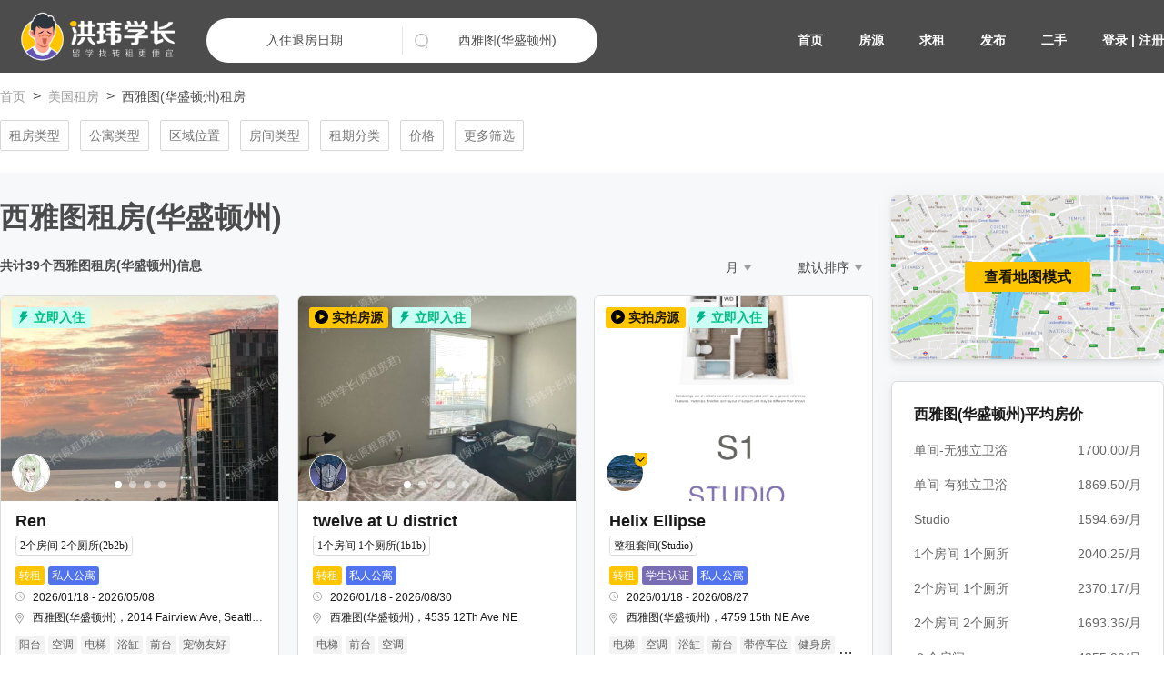

--- FILE ---
content_type: text/html; charset=utf-8
request_url: https://www.54zfj.cn/us/seattle
body_size: 34247
content:

  <!doctype html>
    <html lang=zh-cn>
      <head>
        
        <meta charset=UTF-8">
        <meta name="viewport" content="width=device-width, initial-scale=1, maximum-scale=1.0, user-scalable=no">
        <meta name="robots" content="NOODP">
         
        <meta content="telephone=no" name="format-detection" />
        <meta http-equiv="X-UA-Compatible" content="IE=edge">
        <meta property="og:url" content="https://www.54zfj.cn/us/seattle">
        <meta property="og:title" content="美国西雅图租房(华盛顿州)_西雅图(华盛顿州)转租_西雅图(华盛顿州)合租_西雅图(华盛顿州)学生公寓 - 洪玮学长(原美国租房君)">
        <meta property="og:description" content="美国西雅图(华盛顿州)租房转租合租频道为您罗列最新最全的西雅图(华盛顿州)学生公寓、西雅图(华盛顿州)租房、西雅图(华盛顿州)转租、西雅图(华盛顿州)合租房源表,丰富的房源：单间,套间,短租,长租总有一间适合你。靠谱的西雅图(华盛顿州)租房转租合租平台租房君让你在西雅图(华盛顿州)租房、西雅图(华盛顿州)转租合租变得轻松愉快！">
        <meta property="og:image" content="https://cdn.54zfj.cn/dist/images/public/logo-avatar-medium.png">
        <meta property="og:locale" content="zh-cn">
        <meta name="twitter:card" content="summary_large_image">
        <meta name="twitter:title" content="美国西雅图租房(华盛顿州)_西雅图(华盛顿州)转租_西雅图(华盛顿州)合租_西雅图(华盛顿州)学生公寓 - 洪玮学长(原美国租房君)">
        <meta name="twitter:description" content="美国西雅图(华盛顿州)租房转租合租频道为您罗列最新最全的西雅图(华盛顿州)学生公寓、西雅图(华盛顿州)租房、西雅图(华盛顿州)转租、西雅图(华盛顿州)合租房源表,丰富的房源：单间,套间,短租,长租总有一间适合你。靠谱的西雅图(华盛顿州)租房转租合租平台租房君让你在西雅图(华盛顿州)租房、西雅图(华盛顿州)转租合租变得轻松愉快！">
        <meta name="twitter:image" content="https://cdn.54zfj.cn/dist/images/public/logo-avatar-medium.png">
        <meta content="美国西雅图(华盛顿州)租房转租合租频道为您罗列最新最全的西雅图(华盛顿州)学生公寓、西雅图(华盛顿州)租房、西雅图(华盛顿州)转租、西雅图(华盛顿州)合租房源表,丰富的房源：单间,套间,短租,长租总有一间适合你。靠谱的西雅图(华盛顿州)租房转租合租平台租房君让你在西雅图(华盛顿州)租房、西雅图(华盛顿州)转租合租变得轻松愉快！" name="description" />
        <meta content="美国西雅图租房(华盛顿州),西雅图(华盛顿州)转租,西雅图(华盛顿州)合租,西雅图(华盛顿州)学生公寓" name="keywords" />
        <link rel="shortcut icon" href="https://cdn.54zfj.cn/dist/images/public/favicon.ico">
        <link rel="canonical" href="https://www.54zfj.cn/us/seattle">
        <link rel="stylesheet" type="text/css" href="//cdn.54zfj.cn/dist/vendor.2a1bd5404aa8da05dd12.css">
        <link rel="stylesheet" type="text/css" href="//cdn.54zfj.cn/dist/main.2a1bd5404aa8da05dd12.css">
        <title>美国西雅图租房(华盛顿州)_西雅图(华盛顿州)转租_西雅图(华盛顿州)合租_西雅图(华盛顿州)学生公寓 - 洪玮学长(原美国租房君)</title>
      </head>
      <body>
        <div id="app"><div><header id="header" class="header"><div class="header__content"><a style="display:inline-block;vertical-align:middle" href="https://www.54zfj.cn/"><img src="https://cdn.54zfj.cn/dist/images/public/logo-avatar-medium.png" alt="洪玮学长(原租房君)" style="display:none;width:0;height:0"/><img role="button" class="image header__logo" src="//cdn.54zfj.cn/dist/images/public/logo-white-hongwei.png" alt=" 洪玮学长(原租房君)"/></a><div class="header__right" role="button" tabindex="0"><img role="button" class="image header__menu-icon" src="//cdn.54zfj.cn/dist/images/public/new-menu.png" alt="菜单"/></div></div></header><div style="background-color:#F6F8FA"><div class="pa-listing__search"><div role="button" tabindex="0" class="pa-listing__search__back"><svg class="pa-listing__search__back-arrow" xmlns="http://www.w3.org/2000/svg"><use xlink:href="/dist/images/sprites/global-e127c7e01c5be7d5e49c7ef95e72338b141926c3ad8d9dad88d3c721a31ab4fd.svg#icon-chevron"></use></svg></div><div class="pa-listing__search__middle"><div class="date-search"><div class="date-search__search-container"><div class="date-search__date date-search__date--pc"><div class="new-date-picker "><div class="date-search__date__ds" tabindex="0" role="button">入住退房日期</div><div class="new-date-picker__picker date-search__date__ds-select"><div class="new-date-picker__tab"><div class="new-date-picker__tab-container"><button class="new-date-picker__tab__button new-date-picker__tab__button--active">日期</button><button class="new-date-picker__tab__button">月份</button></div></div><div class="rdp  rdp-multiple_months"><div class="rdp-months"><div class="rdp-month rdp-caption_start"><div class="new-date-picker__caption "><form class=""><select class="new-date-picker__select" name="year"><option value="2023">2023</option><option value="2024">2024</option><option value="2025">2025</option><option selected="" value="2026">2026</option><option value="2027">2027</option><option value="2028">2028</option><option value="2029">2029</option><option value="2030">2030</option><option value="2031">2031</option><option value="2032">2032</option><option value="2033">2033</option><option value="2034">2034</option><option value="2035">2035</option><option value="2036">2036</option></select><select class="new-date-picker__select" name="month"><option selected="" value="0">一月</option><option value="1">二月</option><option value="2">三月</option><option value="3">四月</option><option value="4">五月</option><option value="5">六月</option><option value="6">七月</option><option value="7">八月</option><option value="8">九月</option><option value="9">十月</option><option value="10">十一月</option><option value="11">十二月</option></select></form><div class="rdp-nav"><button name="previous-month" aria-label="Go to previous month" class="rdp-button_reset rdp-button rdp-nav_button rdp-nav_button_previous" disabled="" type="button"><svg width="16px" height="16px" viewBox="0 0 120 120" class="rdp-nav_icon"><path d="M69.490332,3.34314575 C72.6145263,0.218951416 77.6798462,0.218951416 80.8040405,3.34314575 C83.8617626,6.40086786 83.9268205,11.3179931 80.9992143,14.4548388 L80.8040405,14.6568542 L35.461,60 L80.8040405,105.343146 C83.8617626,108.400868 83.9268205,113.317993 80.9992143,116.454839 L80.8040405,116.656854 C77.7463184,119.714576 72.8291931,119.779634 69.6923475,116.852028 L69.490332,116.656854 L18.490332,65.6568542 C15.4326099,62.5991321 15.367552,57.6820069 18.2951583,54.5451612 L18.490332,54.3431458 L69.490332,3.34314575 Z" fill="currentColor" fill-rule="nonzero"></path></svg></button></div></div><table class="rdp-table" role="grid"><thead class="rdp-head"><tr class="rdp-head_row"><th scope="col" class="new-date-picker__head-cell"><span aria-hidden="true">一</span><span class="rdp-vhidden">星期一</span></th><th scope="col" class="new-date-picker__head-cell"><span aria-hidden="true">二</span><span class="rdp-vhidden">星期二</span></th><th scope="col" class="new-date-picker__head-cell"><span aria-hidden="true">三</span><span class="rdp-vhidden">星期三</span></th><th scope="col" class="new-date-picker__head-cell"><span aria-hidden="true">四</span><span class="rdp-vhidden">星期四</span></th><th scope="col" class="new-date-picker__head-cell"><span aria-hidden="true">五</span><span class="rdp-vhidden">星期五</span></th><th scope="col" class="new-date-picker__head-cell"><span aria-hidden="true">六</span><span class="rdp-vhidden">星期六</span></th><th scope="col" class="new-date-picker__head-cell"><span aria-hidden="true">日</span><span class="rdp-vhidden">星期日</span></th></tr></thead><tbody class="rdp-tbody"><tr class="rdp-row"><td class="rdp-cell"></td><td class="rdp-cell"></td><td class="rdp-cell"></td><td class="rdp-cell"><button name="day" class="rdp-button_reset rdp-button new-date-picker__day date-search__date__day" aria-label="1 一月 (星期四)" tabindex="-1" type="button">1</button></td><td class="rdp-cell"><button name="day" class="rdp-button_reset rdp-button new-date-picker__day date-search__date__day" aria-label="2 一月 (星期五)" tabindex="-1" type="button">2</button></td><td class="rdp-cell"><button name="day" class="rdp-button_reset rdp-button new-date-picker__day date-search__date__day" aria-label="3 一月 (星期六)" tabindex="-1" type="button">3</button></td><td class="rdp-cell"><button name="day" class="rdp-button_reset rdp-button new-date-picker__day date-search__date__day" aria-label="4 一月 (星期日)" tabindex="-1" type="button">4</button></td></tr><tr class="rdp-row"><td class="rdp-cell"><button name="day" class="rdp-button_reset rdp-button new-date-picker__day date-search__date__day" aria-label="5 一月 (星期一)" tabindex="-1" type="button">5</button></td><td class="rdp-cell"><button name="day" class="rdp-button_reset rdp-button new-date-picker__day date-search__date__day" aria-label="6 一月 (星期二)" tabindex="-1" type="button">6</button></td><td class="rdp-cell"><button name="day" class="rdp-button_reset rdp-button new-date-picker__day date-search__date__day" aria-label="7 一月 (星期三)" tabindex="-1" type="button">7</button></td><td class="rdp-cell"><button name="day" class="rdp-button_reset rdp-button new-date-picker__day date-search__date__day" aria-label="8 一月 (星期四)" tabindex="-1" type="button">8</button></td><td class="rdp-cell"><button name="day" class="rdp-button_reset rdp-button new-date-picker__day date-search__date__day" aria-label="9 一月 (星期五)" tabindex="-1" type="button">9</button></td><td class="rdp-cell"><button name="day" class="rdp-button_reset rdp-button new-date-picker__day date-search__date__day" aria-label="10 一月 (星期六)" tabindex="-1" type="button">10</button></td><td class="rdp-cell"><button name="day" class="rdp-button_reset rdp-button new-date-picker__day date-search__date__day" aria-label="11 一月 (星期日)" tabindex="-1" type="button">11</button></td></tr><tr class="rdp-row"><td class="rdp-cell"><button name="day" class="rdp-button_reset rdp-button new-date-picker__day date-search__date__day" aria-label="12 一月 (星期一)" tabindex="-1" type="button">12</button></td><td class="rdp-cell"><button name="day" class="rdp-button_reset rdp-button new-date-picker__day date-search__date__day" aria-label="13 一月 (星期二)" tabindex="-1" type="button">13</button></td><td class="rdp-cell"><button name="day" class="rdp-button_reset rdp-button new-date-picker__day date-search__date__day" aria-label="14 一月 (星期三)" tabindex="-1" type="button">14</button></td><td class="rdp-cell"><button name="day" class="rdp-button_reset rdp-button new-date-picker__day date-search__date__day" aria-label="15 一月 (星期四)" tabindex="-1" type="button">15</button></td><td class="rdp-cell"><button name="day" class="rdp-button_reset rdp-button new-date-picker__day date-search__date__day" aria-label="16 一月 (星期五)" tabindex="-1" type="button">16</button></td><td class="rdp-cell"><button name="day" class="rdp-button_reset rdp-button new-date-picker__day date-search__date__day" aria-label="17 一月 (星期六)" tabindex="-1" type="button">17</button></td><td class="rdp-cell"><button name="day" class="rdp-button_reset rdp-button new-date-picker__day date-search__date__day" aria-label="18 一月 (星期日)" tabindex="-1" type="button">18</button></td></tr><tr class="rdp-row"><td class="rdp-cell"><button name="day" class="rdp-button_reset rdp-button new-date-picker__day date-search__date__day rdp-day_today" aria-label="19 一月 (星期一)" tabindex="0" type="button">19</button></td><td class="rdp-cell"><button name="day" class="rdp-button_reset rdp-button new-date-picker__day date-search__date__day" aria-label="20 一月 (星期二)" tabindex="-1" type="button">20</button></td><td class="rdp-cell"><button name="day" class="rdp-button_reset rdp-button new-date-picker__day date-search__date__day" aria-label="21 一月 (星期三)" tabindex="-1" type="button">21</button></td><td class="rdp-cell"><button name="day" class="rdp-button_reset rdp-button new-date-picker__day date-search__date__day" aria-label="22 一月 (星期四)" tabindex="-1" type="button">22</button></td><td class="rdp-cell"><button name="day" class="rdp-button_reset rdp-button new-date-picker__day date-search__date__day" aria-label="23 一月 (星期五)" tabindex="-1" type="button">23</button></td><td class="rdp-cell"><button name="day" class="rdp-button_reset rdp-button new-date-picker__day date-search__date__day" aria-label="24 一月 (星期六)" tabindex="-1" type="button">24</button></td><td class="rdp-cell"><button name="day" class="rdp-button_reset rdp-button new-date-picker__day date-search__date__day" aria-label="25 一月 (星期日)" tabindex="-1" type="button">25</button></td></tr><tr class="rdp-row"><td class="rdp-cell"><button name="day" class="rdp-button_reset rdp-button new-date-picker__day date-search__date__day" aria-label="26 一月 (星期一)" tabindex="-1" type="button">26</button></td><td class="rdp-cell"><button name="day" class="rdp-button_reset rdp-button new-date-picker__day date-search__date__day" aria-label="27 一月 (星期二)" tabindex="-1" type="button">27</button></td><td class="rdp-cell"><button name="day" class="rdp-button_reset rdp-button new-date-picker__day date-search__date__day" aria-label="28 一月 (星期三)" tabindex="-1" type="button">28</button></td><td class="rdp-cell"><button name="day" class="rdp-button_reset rdp-button new-date-picker__day date-search__date__day" aria-label="29 一月 (星期四)" tabindex="-1" type="button">29</button></td><td class="rdp-cell"><button name="day" class="rdp-button_reset rdp-button new-date-picker__day date-search__date__day" aria-label="30 一月 (星期五)" tabindex="-1" type="button">30</button></td><td class="rdp-cell"><button name="day" class="rdp-button_reset rdp-button new-date-picker__day date-search__date__day" aria-label="31 一月 (星期六)" tabindex="-1" type="button">31</button></td><td class="rdp-cell"></td></tr></tbody></table></div><div class="rdp-month rdp-caption_end"><div class="new-date-picker__caption "><form class=""><select class="new-date-picker__select" name="year"><option value="2023">2023</option><option value="2024">2024</option><option value="2025">2025</option><option selected="" value="2026">2026</option><option value="2027">2027</option><option value="2028">2028</option><option value="2029">2029</option><option value="2030">2030</option><option value="2031">2031</option><option value="2032">2032</option><option value="2033">2033</option><option value="2034">2034</option><option value="2035">2035</option><option value="2036">2036</option></select><select class="new-date-picker__select" name="month"><option value="0">一月</option><option selected="" value="1">二月</option><option value="2">三月</option><option value="3">四月</option><option value="4">五月</option><option value="5">六月</option><option value="6">七月</option><option value="7">八月</option><option value="8">九月</option><option value="9">十月</option><option value="10">十一月</option><option value="11">十二月</option></select></form><div class="rdp-nav"><button name="next-month" aria-label="Go to next month" class="rdp-button_reset rdp-button rdp-nav_button rdp-nav_button_next" type="button"><svg width="16px" height="16px" viewBox="0 0 120 120" class="rdp-nav_icon"><path d="M49.8040405,3.34314575 C46.6798462,0.218951416 41.6145263,0.218951416 38.490332,3.34314575 C35.4326099,6.40086786 35.367552,11.3179931 38.2951583,14.4548388 L38.490332,14.6568542 L83.8333725,60 L38.490332,105.343146 C35.4326099,108.400868 35.367552,113.317993 38.2951583,116.454839 L38.490332,116.656854 C41.5480541,119.714576 46.4651794,119.779634 49.602025,116.852028 L49.8040405,116.656854 L100.804041,65.6568542 C103.861763,62.5991321 103.926821,57.6820069 100.999214,54.5451612 L100.804041,54.3431458 L49.8040405,3.34314575 Z" fill="currentColor"></path></svg></button></div></div><table class="rdp-table" role="grid"><thead class="rdp-head"><tr class="rdp-head_row"><th scope="col" class="new-date-picker__head-cell"><span aria-hidden="true">一</span><span class="rdp-vhidden">星期一</span></th><th scope="col" class="new-date-picker__head-cell"><span aria-hidden="true">二</span><span class="rdp-vhidden">星期二</span></th><th scope="col" class="new-date-picker__head-cell"><span aria-hidden="true">三</span><span class="rdp-vhidden">星期三</span></th><th scope="col" class="new-date-picker__head-cell"><span aria-hidden="true">四</span><span class="rdp-vhidden">星期四</span></th><th scope="col" class="new-date-picker__head-cell"><span aria-hidden="true">五</span><span class="rdp-vhidden">星期五</span></th><th scope="col" class="new-date-picker__head-cell"><span aria-hidden="true">六</span><span class="rdp-vhidden">星期六</span></th><th scope="col" class="new-date-picker__head-cell"><span aria-hidden="true">日</span><span class="rdp-vhidden">星期日</span></th></tr></thead><tbody class="rdp-tbody"><tr class="rdp-row"><td class="rdp-cell"></td><td class="rdp-cell"></td><td class="rdp-cell"></td><td class="rdp-cell"></td><td class="rdp-cell"></td><td class="rdp-cell"></td><td class="rdp-cell"><button name="day" class="rdp-button_reset rdp-button new-date-picker__day date-search__date__day" aria-label="1 二月 (星期日)" tabindex="-1" type="button">1</button></td></tr><tr class="rdp-row"><td class="rdp-cell"><button name="day" class="rdp-button_reset rdp-button new-date-picker__day date-search__date__day" aria-label="2 二月 (星期一)" tabindex="-1" type="button">2</button></td><td class="rdp-cell"><button name="day" class="rdp-button_reset rdp-button new-date-picker__day date-search__date__day" aria-label="3 二月 (星期二)" tabindex="-1" type="button">3</button></td><td class="rdp-cell"><button name="day" class="rdp-button_reset rdp-button new-date-picker__day date-search__date__day" aria-label="4 二月 (星期三)" tabindex="-1" type="button">4</button></td><td class="rdp-cell"><button name="day" class="rdp-button_reset rdp-button new-date-picker__day date-search__date__day" aria-label="5 二月 (星期四)" tabindex="-1" type="button">5</button></td><td class="rdp-cell"><button name="day" class="rdp-button_reset rdp-button new-date-picker__day date-search__date__day" aria-label="6 二月 (星期五)" tabindex="-1" type="button">6</button></td><td class="rdp-cell"><button name="day" class="rdp-button_reset rdp-button new-date-picker__day date-search__date__day" aria-label="7 二月 (星期六)" tabindex="-1" type="button">7</button></td><td class="rdp-cell"><button name="day" class="rdp-button_reset rdp-button new-date-picker__day date-search__date__day" aria-label="8 二月 (星期日)" tabindex="-1" type="button">8</button></td></tr><tr class="rdp-row"><td class="rdp-cell"><button name="day" class="rdp-button_reset rdp-button new-date-picker__day date-search__date__day" aria-label="9 二月 (星期一)" tabindex="-1" type="button">9</button></td><td class="rdp-cell"><button name="day" class="rdp-button_reset rdp-button new-date-picker__day date-search__date__day" aria-label="10 二月 (星期二)" tabindex="-1" type="button">10</button></td><td class="rdp-cell"><button name="day" class="rdp-button_reset rdp-button new-date-picker__day date-search__date__day" aria-label="11 二月 (星期三)" tabindex="-1" type="button">11</button></td><td class="rdp-cell"><button name="day" class="rdp-button_reset rdp-button new-date-picker__day date-search__date__day" aria-label="12 二月 (星期四)" tabindex="-1" type="button">12</button></td><td class="rdp-cell"><button name="day" class="rdp-button_reset rdp-button new-date-picker__day date-search__date__day" aria-label="13 二月 (星期五)" tabindex="-1" type="button">13</button></td><td class="rdp-cell"><button name="day" class="rdp-button_reset rdp-button new-date-picker__day date-search__date__day" aria-label="14 二月 (星期六)" tabindex="-1" type="button">14</button></td><td class="rdp-cell"><button name="day" class="rdp-button_reset rdp-button new-date-picker__day date-search__date__day" aria-label="15 二月 (星期日)" tabindex="-1" type="button">15</button></td></tr><tr class="rdp-row"><td class="rdp-cell"><button name="day" class="rdp-button_reset rdp-button new-date-picker__day date-search__date__day" aria-label="16 二月 (星期一)" tabindex="-1" type="button">16</button></td><td class="rdp-cell"><button name="day" class="rdp-button_reset rdp-button new-date-picker__day date-search__date__day" aria-label="17 二月 (星期二)" tabindex="-1" type="button">17</button></td><td class="rdp-cell"><button name="day" class="rdp-button_reset rdp-button new-date-picker__day date-search__date__day" aria-label="18 二月 (星期三)" tabindex="-1" type="button">18</button></td><td class="rdp-cell"><button name="day" class="rdp-button_reset rdp-button new-date-picker__day date-search__date__day" aria-label="19 二月 (星期四)" tabindex="-1" type="button">19</button></td><td class="rdp-cell"><button name="day" class="rdp-button_reset rdp-button new-date-picker__day date-search__date__day" aria-label="20 二月 (星期五)" tabindex="-1" type="button">20</button></td><td class="rdp-cell"><button name="day" class="rdp-button_reset rdp-button new-date-picker__day date-search__date__day" aria-label="21 二月 (星期六)" tabindex="-1" type="button">21</button></td><td class="rdp-cell"><button name="day" class="rdp-button_reset rdp-button new-date-picker__day date-search__date__day" aria-label="22 二月 (星期日)" tabindex="-1" type="button">22</button></td></tr><tr class="rdp-row"><td class="rdp-cell"><button name="day" class="rdp-button_reset rdp-button new-date-picker__day date-search__date__day" aria-label="23 二月 (星期一)" tabindex="-1" type="button">23</button></td><td class="rdp-cell"><button name="day" class="rdp-button_reset rdp-button new-date-picker__day date-search__date__day" aria-label="24 二月 (星期二)" tabindex="-1" type="button">24</button></td><td class="rdp-cell"><button name="day" class="rdp-button_reset rdp-button new-date-picker__day date-search__date__day" aria-label="25 二月 (星期三)" tabindex="-1" type="button">25</button></td><td class="rdp-cell"><button name="day" class="rdp-button_reset rdp-button new-date-picker__day date-search__date__day" aria-label="26 二月 (星期四)" tabindex="-1" type="button">26</button></td><td class="rdp-cell"><button name="day" class="rdp-button_reset rdp-button new-date-picker__day date-search__date__day" aria-label="27 二月 (星期五)" tabindex="-1" type="button">27</button></td><td class="rdp-cell"><button name="day" class="rdp-button_reset rdp-button new-date-picker__day date-search__date__day" aria-label="28 二月 (星期六)" tabindex="-1" type="button">28</button></td><td class="rdp-cell"></td></tr></tbody></table></div></div></div><div class="new-date-picker__buttons"><div class="new-date-picker__footer"><div class="new-date-picker__footer__item" role="button"><label class="new-date-picker__footer__item-label">± 1天</label></div><div class="new-date-picker__footer__item" role="button"><label class="new-date-picker__footer__item-label">± 2天</label></div><div class="new-date-picker__footer__item" role="button"><label class="new-date-picker__footer__item-label">± 3天</label></div><div class="new-date-picker__footer__item" role="button"><label class="new-date-picker__footer__item-label">± 7天</label></div><div class="new-date-picker__footer__item" role="button"><label class="new-date-picker__footer__item-label">± 30天</label></div></div><div class="new-date-picker__buttons-container"><button class="button new-date-picker__reset" type="button">重置</button><button class="button new-date-picker__reset new-date-picker__btn-confirm" type="button">确认</button></div></div></div></div></div><div class="date-search__date date-search__date--phone"><div class="new-date-picker "><div class="date-search__date__ds" tabindex="0" role="button">入住退房日期</div><div class="new-date-picker__picker date-search__date__mobile__ds-select"><div class="new-date-picker__tab"><div class="new-date-picker__tab-container"><button class="new-date-picker__tab__button new-date-picker__tab__button--active">日期</button><button class="new-date-picker__tab__button">月份</button></div></div><div class="rdp "><div class="rdp-months"><div class="rdp-month rdp-caption_start rdp-caption_end"><div class="new-date-picker__caption date-search__date__mobile-caption"><form class="date-search__date__mobile-caption__label-form"><select class="new-date-picker__select" name="year"><option value="2023">2023</option><option value="2024">2024</option><option value="2025">2025</option><option selected="" value="2026">2026</option><option value="2027">2027</option><option value="2028">2028</option><option value="2029">2029</option><option value="2030">2030</option><option value="2031">2031</option><option value="2032">2032</option><option value="2033">2033</option><option value="2034">2034</option><option value="2035">2035</option><option value="2036">2036</option></select><select class="new-date-picker__select" name="month"><option selected="" value="0">一月</option><option value="1">二月</option><option value="2">三月</option><option value="3">四月</option><option value="4">五月</option><option value="5">六月</option><option value="6">七月</option><option value="7">八月</option><option value="8">九月</option><option value="9">十月</option><option value="10">十一月</option><option value="11">十二月</option></select></form><div class="rdp-nav"><button name="previous-month" aria-label="Go to previous month" class="rdp-button_reset rdp-button rdp-nav_button rdp-nav_button_previous" disabled="" type="button"><svg width="16px" height="16px" viewBox="0 0 120 120" class="rdp-nav_icon"><path d="M69.490332,3.34314575 C72.6145263,0.218951416 77.6798462,0.218951416 80.8040405,3.34314575 C83.8617626,6.40086786 83.9268205,11.3179931 80.9992143,14.4548388 L80.8040405,14.6568542 L35.461,60 L80.8040405,105.343146 C83.8617626,108.400868 83.9268205,113.317993 80.9992143,116.454839 L80.8040405,116.656854 C77.7463184,119.714576 72.8291931,119.779634 69.6923475,116.852028 L69.490332,116.656854 L18.490332,65.6568542 C15.4326099,62.5991321 15.367552,57.6820069 18.2951583,54.5451612 L18.490332,54.3431458 L69.490332,3.34314575 Z" fill="currentColor" fill-rule="nonzero"></path></svg></button><button name="next-month" aria-label="Go to next month" class="rdp-button_reset rdp-button rdp-nav_button rdp-nav_button_next" type="button"><svg width="16px" height="16px" viewBox="0 0 120 120" class="rdp-nav_icon"><path d="M49.8040405,3.34314575 C46.6798462,0.218951416 41.6145263,0.218951416 38.490332,3.34314575 C35.4326099,6.40086786 35.367552,11.3179931 38.2951583,14.4548388 L38.490332,14.6568542 L83.8333725,60 L38.490332,105.343146 C35.4326099,108.400868 35.367552,113.317993 38.2951583,116.454839 L38.490332,116.656854 C41.5480541,119.714576 46.4651794,119.779634 49.602025,116.852028 L49.8040405,116.656854 L100.804041,65.6568542 C103.861763,62.5991321 103.926821,57.6820069 100.999214,54.5451612 L100.804041,54.3431458 L49.8040405,3.34314575 Z" fill="currentColor"></path></svg></button></div></div><table class="rdp-table" role="grid"><thead class="rdp-head"><tr class="rdp-head_row"><th scope="col" class="new-date-picker__head-cell"><span aria-hidden="true">一</span><span class="rdp-vhidden">星期一</span></th><th scope="col" class="new-date-picker__head-cell"><span aria-hidden="true">二</span><span class="rdp-vhidden">星期二</span></th><th scope="col" class="new-date-picker__head-cell"><span aria-hidden="true">三</span><span class="rdp-vhidden">星期三</span></th><th scope="col" class="new-date-picker__head-cell"><span aria-hidden="true">四</span><span class="rdp-vhidden">星期四</span></th><th scope="col" class="new-date-picker__head-cell"><span aria-hidden="true">五</span><span class="rdp-vhidden">星期五</span></th><th scope="col" class="new-date-picker__head-cell"><span aria-hidden="true">六</span><span class="rdp-vhidden">星期六</span></th><th scope="col" class="new-date-picker__head-cell"><span aria-hidden="true">日</span><span class="rdp-vhidden">星期日</span></th></tr></thead><tbody class="rdp-tbody"><tr class="rdp-row"><td class="rdp-cell"></td><td class="rdp-cell"></td><td class="rdp-cell"></td><td class="rdp-cell"><button name="day" class="rdp-button_reset rdp-button new-date-picker__day date-search__date__day" aria-label="1 一月 (星期四)" tabindex="-1" type="button">1</button></td><td class="rdp-cell"><button name="day" class="rdp-button_reset rdp-button new-date-picker__day date-search__date__day" aria-label="2 一月 (星期五)" tabindex="-1" type="button">2</button></td><td class="rdp-cell"><button name="day" class="rdp-button_reset rdp-button new-date-picker__day date-search__date__day" aria-label="3 一月 (星期六)" tabindex="-1" type="button">3</button></td><td class="rdp-cell"><button name="day" class="rdp-button_reset rdp-button new-date-picker__day date-search__date__day" aria-label="4 一月 (星期日)" tabindex="-1" type="button">4</button></td></tr><tr class="rdp-row"><td class="rdp-cell"><button name="day" class="rdp-button_reset rdp-button new-date-picker__day date-search__date__day" aria-label="5 一月 (星期一)" tabindex="-1" type="button">5</button></td><td class="rdp-cell"><button name="day" class="rdp-button_reset rdp-button new-date-picker__day date-search__date__day" aria-label="6 一月 (星期二)" tabindex="-1" type="button">6</button></td><td class="rdp-cell"><button name="day" class="rdp-button_reset rdp-button new-date-picker__day date-search__date__day" aria-label="7 一月 (星期三)" tabindex="-1" type="button">7</button></td><td class="rdp-cell"><button name="day" class="rdp-button_reset rdp-button new-date-picker__day date-search__date__day" aria-label="8 一月 (星期四)" tabindex="-1" type="button">8</button></td><td class="rdp-cell"><button name="day" class="rdp-button_reset rdp-button new-date-picker__day date-search__date__day" aria-label="9 一月 (星期五)" tabindex="-1" type="button">9</button></td><td class="rdp-cell"><button name="day" class="rdp-button_reset rdp-button new-date-picker__day date-search__date__day" aria-label="10 一月 (星期六)" tabindex="-1" type="button">10</button></td><td class="rdp-cell"><button name="day" class="rdp-button_reset rdp-button new-date-picker__day date-search__date__day" aria-label="11 一月 (星期日)" tabindex="-1" type="button">11</button></td></tr><tr class="rdp-row"><td class="rdp-cell"><button name="day" class="rdp-button_reset rdp-button new-date-picker__day date-search__date__day" aria-label="12 一月 (星期一)" tabindex="-1" type="button">12</button></td><td class="rdp-cell"><button name="day" class="rdp-button_reset rdp-button new-date-picker__day date-search__date__day" aria-label="13 一月 (星期二)" tabindex="-1" type="button">13</button></td><td class="rdp-cell"><button name="day" class="rdp-button_reset rdp-button new-date-picker__day date-search__date__day" aria-label="14 一月 (星期三)" tabindex="-1" type="button">14</button></td><td class="rdp-cell"><button name="day" class="rdp-button_reset rdp-button new-date-picker__day date-search__date__day" aria-label="15 一月 (星期四)" tabindex="-1" type="button">15</button></td><td class="rdp-cell"><button name="day" class="rdp-button_reset rdp-button new-date-picker__day date-search__date__day" aria-label="16 一月 (星期五)" tabindex="-1" type="button">16</button></td><td class="rdp-cell"><button name="day" class="rdp-button_reset rdp-button new-date-picker__day date-search__date__day" aria-label="17 一月 (星期六)" tabindex="-1" type="button">17</button></td><td class="rdp-cell"><button name="day" class="rdp-button_reset rdp-button new-date-picker__day date-search__date__day" aria-label="18 一月 (星期日)" tabindex="-1" type="button">18</button></td></tr><tr class="rdp-row"><td class="rdp-cell"><button name="day" class="rdp-button_reset rdp-button new-date-picker__day date-search__date__day rdp-day_today" aria-label="19 一月 (星期一)" tabindex="0" type="button">19</button></td><td class="rdp-cell"><button name="day" class="rdp-button_reset rdp-button new-date-picker__day date-search__date__day" aria-label="20 一月 (星期二)" tabindex="-1" type="button">20</button></td><td class="rdp-cell"><button name="day" class="rdp-button_reset rdp-button new-date-picker__day date-search__date__day" aria-label="21 一月 (星期三)" tabindex="-1" type="button">21</button></td><td class="rdp-cell"><button name="day" class="rdp-button_reset rdp-button new-date-picker__day date-search__date__day" aria-label="22 一月 (星期四)" tabindex="-1" type="button">22</button></td><td class="rdp-cell"><button name="day" class="rdp-button_reset rdp-button new-date-picker__day date-search__date__day" aria-label="23 一月 (星期五)" tabindex="-1" type="button">23</button></td><td class="rdp-cell"><button name="day" class="rdp-button_reset rdp-button new-date-picker__day date-search__date__day" aria-label="24 一月 (星期六)" tabindex="-1" type="button">24</button></td><td class="rdp-cell"><button name="day" class="rdp-button_reset rdp-button new-date-picker__day date-search__date__day" aria-label="25 一月 (星期日)" tabindex="-1" type="button">25</button></td></tr><tr class="rdp-row"><td class="rdp-cell"><button name="day" class="rdp-button_reset rdp-button new-date-picker__day date-search__date__day" aria-label="26 一月 (星期一)" tabindex="-1" type="button">26</button></td><td class="rdp-cell"><button name="day" class="rdp-button_reset rdp-button new-date-picker__day date-search__date__day" aria-label="27 一月 (星期二)" tabindex="-1" type="button">27</button></td><td class="rdp-cell"><button name="day" class="rdp-button_reset rdp-button new-date-picker__day date-search__date__day" aria-label="28 一月 (星期三)" tabindex="-1" type="button">28</button></td><td class="rdp-cell"><button name="day" class="rdp-button_reset rdp-button new-date-picker__day date-search__date__day" aria-label="29 一月 (星期四)" tabindex="-1" type="button">29</button></td><td class="rdp-cell"><button name="day" class="rdp-button_reset rdp-button new-date-picker__day date-search__date__day" aria-label="30 一月 (星期五)" tabindex="-1" type="button">30</button></td><td class="rdp-cell"><button name="day" class="rdp-button_reset rdp-button new-date-picker__day date-search__date__day" aria-label="31 一月 (星期六)" tabindex="-1" type="button">31</button></td><td class="rdp-cell"></td></tr></tbody></table></div></div></div><div class="new-date-picker__buttons"><div class="new-date-picker__footer"><div class="new-date-picker__footer__item" role="button"><label class="new-date-picker__footer__item-label">± 1天</label></div><div class="new-date-picker__footer__item" role="button"><label class="new-date-picker__footer__item-label">± 2天</label></div><div class="new-date-picker__footer__item" role="button"><label class="new-date-picker__footer__item-label">± 3天</label></div><div class="new-date-picker__footer__item" role="button"><label class="new-date-picker__footer__item-label">± 7天</label></div><div class="new-date-picker__footer__item" role="button"><label class="new-date-picker__footer__item-label">± 30天</label></div></div><div class="new-date-picker__buttons-container"><button class="button new-date-picker__reset" type="button">重置</button><button class="button new-date-picker__reset new-date-picker__btn-confirm" type="button">确认</button></div></div></div></div></div><div class="date-search__input"><img role="button" class="image date-search__prev-search" src="//cdn.54zfj.cn/dist/images/public/new-search.png" alt="search"/><input id="search" name="date-search_property-list-search" class="date-search__input__field" autoComplete="off" placeholder="西雅图(华盛顿州)" value=""/></div><img role="button" class="image date-search__move-search" src="//cdn.54zfj.cn/dist/images/public/new-search.png" alt="search"/></div><div class="date-search__default-city-container"><div class="city date-search__home-city"><div class="city__content"><div class="city__content__title city__content__title--grey" role="button">城市</div></div></div></div></div></div><a href="https://www.54zfj.cn/us/map/seattle?billingCycle=weekly&amp;city=seattle&amp;country=us&amp;page=1&amp;sortType=default" class="pa-listing__search__map"><img role="button" class="image pa-listing__search__map-icon" src="//cdn.54zfj.cn/dist/images/public/map-location.png" alt="地图"/><br/>地图</a></div><div class="pa-listing"><div id="pa-listing-fix-filter" class="pa-listing__fixed-head__container"><div class="pa-listing__fixed-head"><nav class="pa-listing__nav"><ul class="pa-listing__nav-list"><li class="pa-listing__nav-item"><a href="https://www.54zfj.cn/" class="pa-listing__nav-link pa-listing__nav-1">首页</a></li><li class="pa-listing__nav-item"><a class="pa-listing__nav-link pa-listing__nav-1" href="https://www.54zfj.cn/us">美国租房</a></li><li class="pa-listing__nav-item"><a class="pa-listing__nav-link" href="https://www.54zfj.cn/us/seattle">西雅图(华盛顿州)租房</a></li></ul></nav><div class="pa-listing__filter-container"><div class="pa-listing__filter-item"><span role="button" tabindex="0" class="pa-listing__filter-type ">租房类型</span></div><div class="pa-listing__filter-item"><span role="button" tabindex="0" class="pa-listing__filter-type ">公寓类型</span></div><div class="pa-listing__filter-item"><span role="button" tabindex="0" class="pa-listing__filter-type ">区域位置</span></div><div class="pa-listing__filter-item"><span role="button" tabindex="0" class="pa-listing__filter-type ">房间类型</span></div><div class="pa-listing__filter-item"><span role="button" tabindex="0" class="pa-listing__filter-type ">租期分类</span></div><div class="pa-listing__filter-item"><span role="button" tabindex="0" class="pa-listing__filter-type ">价格</span></div><div class="pa-listing__filter-item"><span role="button" tabindex="0" class="pa-listing__filter-type ">更多筛选</span></div></div></div></div><div class="pa-listing__container"><main><div class="pa-listing__heading"><h1 class="pa-listing__title">西雅图租房(华盛顿州)</h1><div class="pa-listing__count-container"><p class="pa-listing__count">共计39个西雅图租房(华盛顿州)信息</p><div class="pa-listing__sort-container"><div class="select-field"><div class="select-field__container"><div class="select-field__container__select-wrapper"><select id="sort" name="sort" class="select-field__select pa-listing__sort" readonly=""><option value="weekly">周</option><option selected="" value="monthly">月</option></select><div class="select-field__icon-container"><div class="select-field__icon-triangle"></div></div></div></div></div><div class="select-field"><div class="select-field__container"><div class="select-field__container__select-wrapper"><select id="sort" name="sort" class="select-field__select pa-listing__sort" readonly=""><option selected="" value="default">默认排序</option><option value="priceUp">价格由低到高</option><option value="priceLow">价格由高到低</option><option value="hot">热门房源</option><option value="latest">最新房源</option></select><div class="select-field__icon-container"><div class="select-field__icon-triangle"></div></div></div></div></div></div></div></div><ul class="pa-listing__list"><li class="listing-card"><a href="https://www.54zfj.cn/us/seattle/S50246" style="color:rgba(0, 0, 0, 0.9)" target=""><section class="site-biz-card  "><div role="button" tabindex="0" class="site-biz-card__media-container"><div class="swiper-container"><div class="swiper-wrapper"><a href="https://www.54zfj.cn/us/seattle/S50246" target="" class="swiper-slide"><div class="site-biz-card__media-swiper-container"><img role="button" class="image site-biz-card__media-swiper-image" src="//image.54zfj.cn/sublease/2026-01-17/1768613200486LTwg9DaqSaqMz_zdebz1AQbOxNCKh-HoGmJRak4kDayLnv3_GEa_AY28vkRuz2xr.jpg/listing-wmw" alt="rooms picture"/></div></a><a href="https://www.54zfj.cn/us/seattle/S50246" target="" class="swiper-slide"><div class="site-biz-card__media-swiper-container"><img role="button" class="image site-biz-card__media-swiper-image" src="//image.54zfj.cn/sublease/2026-01-17/1768613200500LTwg9DaqSaqMz_zdebz1AVE46QO6_dYUPdLZDYhwJNtF0EWKZFEGWS--IUlmVfrN.jpg/listing-wmw" alt="rooms picture"/></div></a><a href="https://www.54zfj.cn/us/seattle/S50246" target="" class="swiper-slide"><div class="site-biz-card__media-swiper-container"><img role="button" class="image site-biz-card__media-swiper-image" src="//image.54zfj.cn/sublease/2026-01-17/1768613200517LTwg9DaqSaqMz_zdebz1AVPOtUlWi-PXp5xFBBAPAupRIGew_PfN47msCS5GTZsd.jpg/listing-wmw" alt="rooms picture"/></div></a><a href="https://www.54zfj.cn/us/seattle/S50246" target="" class="swiper-slide"><div class="site-biz-card__media-swiper-container"><img role="button" class="image site-biz-card__media-swiper-image" src="//image.54zfj.cn/sublease/2026-01-17/1768613200523LTwg9DaqSaqMz_zdebz1AddwLvuRsePXK1iBkl4AUWmWK7nwEkW3rP_-7jUzpYSA.jpg/listing-wmw" alt="rooms picture"/></div></a></div><div class="site-biz-card__media__sipwer-dot"></div><div class="site-biz-card__media__swiper--next"></div><div class="site-biz-card__media__swiper--prev"></div></div></div><div class="site-biz-card__tag-container"><span class="site-biz-card__tag site-biz-card__tag__instant"><span><svg class="" xmlns="http://www.w3.org/2000/svg" width="14px" height="14px" style="margin-bottom:1px;vertical-align:sub;margin-right:4px"><use xlink:href="/dist/images/sprites/global-e127c7e01c5be7d5e49c7ef95e72338b141926c3ad8d9dad88d3c721a31ab4fd.svg#icon-immediate"></use></svg></span>立即入住</span></div><div class="site-biz-card__onwer-container"><span class="site-biz-card__onwer-avatar"><img role="button" class="image site-biz-card__onwer-avatar-img" src="https://thirdwx.qlogo.cn/mmopen/vi_32/PiajxSqBRaELSFIMx2hoYOeC5siacz0D9dTj5uzLkh2UM8rNNLMAAF0O0jJ0R1raI24EIexlEj34R5kgp9QTiaHcGNyUnbF3q8pUIsFIgeibkEzwndPZW7NtzA/132" alt="Ren转租&amp;房东直租"/></span></div><span><a href="https://www.54zfj.cn/us/seattle/S50246" target=""><p class="site-biz-card__title">Ren</p></a></span><div class="site-biz-card__room-type"><span class="site-biz-card__room-type__item">2个房间 2个厕所(2b2b)</span></div><div class="site-biz-card__biz__tag-container"><span class="site-biz-card__biz__tag site-biz-card__biz__tag-sublet">转租</span><span class="site-biz-card__biz__tag site-biz-card__biz__tag-apt-type">私人公寓</span></div><div class="site-biz-card__info site-biz-card__info-date"><svg class="" xmlns="http://www.w3.org/2000/svg" width="10px" height="10px" style="margin-right:9px"><use xlink:href="/dist/images/sprites/global-e127c7e01c5be7d5e49c7ef95e72338b141926c3ad8d9dad88d3c721a31ab4fd.svg#icon-time"></use></svg>2026/01/19 - 2026/05/09</div><div class="site-biz-card__info site-biz-card__info-city"><svg class="" xmlns="http://www.w3.org/2000/svg" width="9px" height="12px" style="margin-right:10px;vertical-align:middle"><use xlink:href="/dist/images/sprites/global-e127c7e01c5be7d5e49c7ef95e72338b141926c3ad8d9dad88d3c721a31ab4fd.svg#icon-location-v2"></use></svg><span>西雅图(华盛顿州)<!-- -->，<!-- -->2014 Fairview Ave, Seattle, WA 98121</span></div><div class="site-biz-card__bottom-fixed "><div class="site-biz-card__facility-container"><span class="site-biz-card__facility-item">阳台</span><span class="site-biz-card__facility-item">空调</span><span class="site-biz-card__facility-item">电梯</span><span class="site-biz-card__facility-item">浴缸</span><span class="site-biz-card__facility-item">前台</span><span class="site-biz-card__facility-item">宠物友好</span><span class="site-biz-card__facility-item">独立洗衣机</span><span class="site-biz-card__facility-item">健身房</span><span class="site-biz-card__facility-item">游泳池</span></div><div class="site-biz-card__footer-line"></div><div class="site-biz-card__footer"><span><span class="site-biz-card__price">$4,487</span><span class="site-biz-card__price-cycle">/月</span></span><span class="site-biz-card__interested">最新上线</span></div></div></section></a></li><li class="listing-card"><a href="https://www.54zfj.cn/us/seattle/S49705" style="color:rgba(0, 0, 0, 0.9)" target=""><section class="site-biz-card  "><div role="button" tabindex="0" class="site-biz-card__media-container"><div class="swiper-container"><div class="swiper-wrapper"><a href="https://www.54zfj.cn/us/seattle/S49705" target="" class="swiper-slide"><div class="site-biz-card__media-swiper-container"><img role="button" class="image site-biz-card__media-swiper-image" src="//image.54zfj.cn/sublease/2025-12-28/1766907780150CgLksrVWaVXwbP10b5nEz3eYdM1Vi7p_qcHShIb_k_ymF6k9wBeFDyNLO-W69mHB.jpg/listing-wmw" alt="rooms picture"/></div></a><a href="https://www.54zfj.cn/us/seattle/S49705" target="" class="swiper-slide"><div class="site-biz-card__media-swiper-container"><img role="button" class="image site-biz-card__media-swiper-image" src="//image.54zfj.cn/sublease/2025-12-28/1766907780248CgLksrVWaVXwbP10b5nEz0PL4XpKbOJZwFwgUSCw6R_IIAmm3ntk5vGbs4UTettA.jpg/listing-wmw" alt="rooms picture"/></div></a><a href="https://www.54zfj.cn/us/seattle/S49705" target="" class="swiper-slide"><div class="site-biz-card__media-swiper-container"><img role="button" class="image site-biz-card__media-swiper-image" src="//image.54zfj.cn/sublease/2025-12-28/1766907780168CgLksrVWaVXwbP10b5nEz20EFKe9KrnOH-CcJaD1fEgLG4q54FkWIoPchDzLiudh.jpg/listing-wmw" alt="rooms picture"/></div></a><a href="https://www.54zfj.cn/us/seattle/S49705" target="" class="swiper-slide"><div class="site-biz-card__media-swiper-container"><img role="button" class="image site-biz-card__media-swiper-image" src="//image.54zfj.cn/sublease/2025-12-28/1766907780230CgLksrVWaVXwbP10b5nEz0mkk1LjZfF5mmCr7obeRKmNxtGmXlUvxqYU5KTwSEhn.jpg/listing-wmw" alt="rooms picture"/></div></a><a href="https://www.54zfj.cn/us/seattle/S49705" target="" class="swiper-slide"><div class="site-biz-card__media-swiper-container"><video alt="video" class="site-biz-card__media-swiper-image"><source src="//image.54zfj.cn/video-sublease/2025-12-27/2025-12-27-d14341ce4db6fc31a13406cea6d3ba552ddd9c9f.mov" type="video/mp4"/></video></div></a></div><div class="site-biz-card__media__sipwer-dot"></div><div class="site-biz-card__media__swiper--next"></div><div class="site-biz-card__media__swiper--prev"></div></div></div><div class="site-biz-card__tag-container"><span class="site-biz-card__tag site-biz-card__tag__real-pic"><svg class="" xmlns="http://www.w3.org/2000/svg" width="15px" height="15px" style="margin-bottom:1px;vertical-align:sub;margin-right:4px"><use xlink:href="/dist/images/sprites/global-e127c7e01c5be7d5e49c7ef95e72338b141926c3ad8d9dad88d3c721a31ab4fd.svg#icon-video-play"></use></svg>实拍房源</span><span class="site-biz-card__tag site-biz-card__tag__instant"><span><svg class="" xmlns="http://www.w3.org/2000/svg" width="14px" height="14px" style="margin-bottom:1px;vertical-align:sub;margin-right:4px"><use xlink:href="/dist/images/sprites/global-e127c7e01c5be7d5e49c7ef95e72338b141926c3ad8d9dad88d3c721a31ab4fd.svg#icon-immediate"></use></svg></span>立即入住</span></div><div class="site-biz-card__onwer-container"><span class="site-biz-card__onwer-avatar"><img role="button" class="image site-biz-card__onwer-avatar-img" src="https://thirdwx.qlogo.cn/mmopen/vi_32/UXW7uZqtnoJvsZZkNXB5uDZcUadG6qDSZyPs1rQJ9r2gib7gpDdQntYG5MLZkj2OuxC3iaeicMexF8C3Fqn4t4BvSePXOoX0TRVdqSelqllNiaM/132" alt="twelve at U district转租&amp;房东直租"/></span></div><span><a href="https://www.54zfj.cn/us/seattle/S49705" target=""><p class="site-biz-card__title">twelve at U district</p></a></span><div class="site-biz-card__room-type"><span class="site-biz-card__room-type__item">1个房间 1个厕所(1b1b)</span></div><div class="site-biz-card__biz__tag-container"><span class="site-biz-card__biz__tag site-biz-card__biz__tag-sublet">转租</span><span class="site-biz-card__biz__tag site-biz-card__biz__tag-apt-type">私人公寓</span></div><div class="site-biz-card__info site-biz-card__info-date"><svg class="" xmlns="http://www.w3.org/2000/svg" width="10px" height="10px" style="margin-right:9px"><use xlink:href="/dist/images/sprites/global-e127c7e01c5be7d5e49c7ef95e72338b141926c3ad8d9dad88d3c721a31ab4fd.svg#icon-time"></use></svg>2026/01/19 - 2026/08/31</div><div class="site-biz-card__info site-biz-card__info-city"><svg class="" xmlns="http://www.w3.org/2000/svg" width="9px" height="12px" style="margin-right:10px;vertical-align:middle"><use xlink:href="/dist/images/sprites/global-e127c7e01c5be7d5e49c7ef95e72338b141926c3ad8d9dad88d3c721a31ab4fd.svg#icon-location-v2"></use></svg><span>西雅图(华盛顿州)<!-- -->，<!-- -->4535 12Th Ave NE</span></div><div class="site-biz-card__bottom-fixed "><div class="site-biz-card__facility-container"><span class="site-biz-card__facility-item">电梯</span><span class="site-biz-card__facility-item">前台</span><span class="site-biz-card__facility-item">空调</span></div><div class="site-biz-card__footer-line"></div><div class="site-biz-card__footer"><span><span class="site-biz-card__price">$1,200</span><span class="site-biz-card__price-cycle">/月</span><span class="site-biz-card__price-discount">已省 <!-- -->$178<!-- -->/月</span></span><span class="site-biz-card__interested">最新上线</span></div></div></section></a></li><li class="listing-card"><a href="https://www.54zfj.cn/us/seattle/S49969" style="color:rgba(0, 0, 0, 0.9)" target=""><section class="site-biz-card  "><div role="button" tabindex="0" class="site-biz-card__media-container"><div class="swiper-container"><div class="swiper-wrapper"><a href="https://www.54zfj.cn/us/seattle/S49969" target="" class="swiper-slide"><div class="site-biz-card__media-swiper-container"><img role="button" class="image site-biz-card__media-swiper-image" src="//image.54zfj.cn/sublease/2025-12-23/17664592724402XppK4d4rmIBD6whQ8JNbXMeZklrdOD9XFqqvwoGy1tpX-Xh0HwE4QJNLgTVnuP_.jpg/listing-wmw" alt="rooms picture"/></div></a><a href="https://www.54zfj.cn/us/seattle/S49969" target="" class="swiper-slide"><div class="site-biz-card__media-swiper-container"><img role="button" class="image site-biz-card__media-swiper-image" src="//image.54zfj.cn/sublease/2025-12-23/17664592724322XppK4d4rmIBD6whQ8JNbXTrh1hJnZZZ2AKNyebmrkWje6m2MAU8qc4g8Yyjtxho.jpg/listing-wmw" alt="rooms picture"/></div></a><a href="https://www.54zfj.cn/us/seattle/S49969" target="" class="swiper-slide"><div class="site-biz-card__media-swiper-container"><img role="button" class="image site-biz-card__media-swiper-image" src="//image.54zfj.cn/sublease/2025-12-23/17664592724812XppK4d4rmIBD6whQ8JNbTOEKQOKLv4toy06vFgdQyE1_lha7-8ybZWEyG6RNaJy.jpg/listing-wmw" alt="rooms picture"/></div></a><a href="https://www.54zfj.cn/us/seattle/S49969" target="" class="swiper-slide"><div class="site-biz-card__media-swiper-container"><img role="button" class="image site-biz-card__media-swiper-image" src="//image.54zfj.cn/sublease/2025-12-23/17664593973902XppK4d4rmIBD6whQ8JNbbo0My4Dhf0Fgdy_LtVFrpI0nPgvgqWTNaBNE2r1KFfJ.jpg/listing-wmw" alt="rooms picture"/></div></a><a href="https://www.54zfj.cn/us/seattle/S49969" target="" class="swiper-slide"><div class="site-biz-card__media-swiper-container"><img role="button" class="image site-biz-card__media-swiper-image" src="//image.54zfj.cn/sublease/2025-12-23/17664593973932XppK4d4rmIBD6whQ8JNbRbKfdtSGcs6jCjq6kAQm5aLNTa-09crS-104BjouzOL.jpg/listing-wmw" alt="rooms picture"/></div></a></div><div class="site-biz-card__media__sipwer-dot"></div><div class="site-biz-card__media__swiper--next"></div><div class="site-biz-card__media__swiper--prev"></div></div></div><div class="site-biz-card__tag-container"><span class="site-biz-card__tag site-biz-card__tag__real-pic"><svg class="" xmlns="http://www.w3.org/2000/svg" width="15px" height="15px" style="margin-bottom:1px;vertical-align:sub;margin-right:4px"><use xlink:href="/dist/images/sprites/global-e127c7e01c5be7d5e49c7ef95e72338b141926c3ad8d9dad88d3c721a31ab4fd.svg#icon-video-play"></use></svg>实拍房源</span><span class="site-biz-card__tag site-biz-card__tag__instant"><span><svg class="" xmlns="http://www.w3.org/2000/svg" width="14px" height="14px" style="margin-bottom:1px;vertical-align:sub;margin-right:4px"><use xlink:href="/dist/images/sprites/global-e127c7e01c5be7d5e49c7ef95e72338b141926c3ad8d9dad88d3c721a31ab4fd.svg#icon-immediate"></use></svg></span>立即入住</span></div><div class="site-biz-card__onwer-container"><span class="site-biz-card__onwer-avatar"><img role="button" class="image site-biz-card__onwer-avatar-img" src="https://thirdwx.qlogo.cn/mmopen/vi_32/PiajxSqBRaEIsBd0ia3or1S1aEAHGNOKEsBvGPdcdHlVBWcfk16HSAz53fISqNn9cKGgV3icmVl6Vrf8FlWCRPt8cn2113aHxjBGYyxzhR1yL6g6BC5CU1h1g/132" alt="Helix Ellipse转租&amp;房东直租"/><span role="button" tabindex="0" class="tips site-biz-card__onwer-avatar-tips"><svg class="site-biz-card__onwer-avatar-valid" xmlns="http://www.w3.org/2000/svg" width="20px" height="20px"><use xlink:href="/dist/images/sprites/global-e127c7e01c5be7d5e49c7ef95e72338b141926c3ad8d9dad88d3c721a31ab4fd.svg#icon-certification"></use></svg></span></span></div><span><a href="https://www.54zfj.cn/us/seattle/S49969" target=""><p class="site-biz-card__title">Helix Ellipse</p></a></span><div class="site-biz-card__room-type"><span class="site-biz-card__room-type__item">整租套间(Studio)</span></div><div class="site-biz-card__biz__tag-container"><span class="site-biz-card__biz__tag site-biz-card__biz__tag-sublet">转租</span><span class="site-biz-card__biz__tag site-biz-card__biz__tag-student">学生认证</span><span class="site-biz-card__biz__tag site-biz-card__biz__tag-apt-type">私人公寓</span></div><div class="site-biz-card__info site-biz-card__info-date"><svg class="" xmlns="http://www.w3.org/2000/svg" width="10px" height="10px" style="margin-right:9px"><use xlink:href="/dist/images/sprites/global-e127c7e01c5be7d5e49c7ef95e72338b141926c3ad8d9dad88d3c721a31ab4fd.svg#icon-time"></use></svg>2026/01/19 - 2026/08/28</div><div class="site-biz-card__info site-biz-card__info-city"><svg class="" xmlns="http://www.w3.org/2000/svg" width="9px" height="12px" style="margin-right:10px;vertical-align:middle"><use xlink:href="/dist/images/sprites/global-e127c7e01c5be7d5e49c7ef95e72338b141926c3ad8d9dad88d3c721a31ab4fd.svg#icon-location-v2"></use></svg><span>西雅图(华盛顿州)<!-- -->，<!-- -->4759 15th NE Ave</span></div><div class="site-biz-card__bottom-fixed "><div class="site-biz-card__facility-container"><span class="site-biz-card__facility-item">电梯</span><span class="site-biz-card__facility-item">空调</span><span class="site-biz-card__facility-item">浴缸</span><span class="site-biz-card__facility-item">前台</span><span class="site-biz-card__facility-item">带停车位</span><span class="site-biz-card__facility-item">健身房</span><span class="site-biz-card__facility-item">独立洗衣机</span><span class="site-biz-card__facility-item">抽油烟机</span><span class="site-biz-card__facility-item">宠物友好</span></div><div class="site-biz-card__footer-line"></div><div class="site-biz-card__footer"><span><span class="site-biz-card__price">$1,800</span><span class="site-biz-card__price-cycle">/月</span><span class="site-biz-card__price-discount">已省 <!-- -->$342<!-- -->/月</span></span><span class="site-biz-card__interested">最新上线</span></div></div></section></a></li><li class="listing-card"><a href="https://www.54zfj.cn/us/seattle/S49864" style="color:rgba(0, 0, 0, 0.9)" target=""><section class="site-biz-card  "><div role="button" tabindex="0" class="site-biz-card__media-container"><div class="swiper-container"><div class="swiper-wrapper"><a href="https://www.54zfj.cn/us/seattle/S49864" target="" class="swiper-slide"><div class="site-biz-card__media-swiper-container"><img role="button" class="image site-biz-card__media-swiper-image" src="//image.54zfj.cn/sublease/2025-12-13/1765600177288xd2INlyxdhDS28qNqG6QTIH4sdbKGS6WmvKoyjC6t-flSX_Jeb_ox0oMEYQ1wKsu.jpg/listing-wmw" alt="rooms picture"/></div></a><a href="https://www.54zfj.cn/us/seattle/S49864" target="" class="swiper-slide"><div class="site-biz-card__media-swiper-container"><img role="button" class="image site-biz-card__media-swiper-image" src="//image.54zfj.cn/sublease/2025-12-13/1765600177348xd2INlyxdhDS28qNqG6QTAvyIyp-CCl9EumMg5ikmcUpHxRppzg0kA0y47C8eK8c.jpg/listing-wmw" alt="rooms picture"/></div></a><a href="https://www.54zfj.cn/us/seattle/S49864" target="" class="swiper-slide"><div class="site-biz-card__media-swiper-container"><img role="button" class="image site-biz-card__media-swiper-image" src="//image.54zfj.cn/sublease/2025-12-13/1765600177357xd2INlyxdhDS28qNqG6QTK6-4fuXj29Sm_Wp3oEyakiwxY-KnNN3ExDj_95pvBJj.jpg/listing-wmw" alt="rooms picture"/></div></a><a href="https://www.54zfj.cn/us/seattle/S49864" target="" class="swiper-slide"><div class="site-biz-card__media-swiper-container"><img role="button" class="image site-biz-card__media-swiper-image" src="//image.54zfj.cn/sublease/2025-12-13/1765600177310xd2INlyxdhDS28qNqG6QTBfzkgcbg8WvjXHsic5djxjU1a5w-kAhFqJ6XggEVGrs.jpg/listing-wmw" alt="rooms picture"/></div></a><a href="https://www.54zfj.cn/us/seattle/S49864" target="" class="swiper-slide"><div class="site-biz-card__media-swiper-container"><img role="button" class="image site-biz-card__media-swiper-image" src="//image.54zfj.cn/sublease/2025-12-13/1765600177315xd2INlyxdhDS28qNqG6QTHU5_UL7Uzf-tvIl1sA2yNSf2Ki4GX-8bPud3VLh0vmV.jpg/listing-wmw" alt="rooms picture"/></div></a></div><div class="site-biz-card__media__sipwer-dot"></div><div class="site-biz-card__media__swiper--next"></div><div class="site-biz-card__media__swiper--prev"></div></div></div><div class="site-biz-card__tag-container"><span class="site-biz-card__tag site-biz-card__tag__real-pic"><svg class="" xmlns="http://www.w3.org/2000/svg" width="15px" height="15px" style="margin-bottom:1px;vertical-align:sub;margin-right:4px"><use xlink:href="/dist/images/sprites/global-e127c7e01c5be7d5e49c7ef95e72338b141926c3ad8d9dad88d3c721a31ab4fd.svg#icon-video-play"></use></svg>实拍房源</span><span class="site-biz-card__tag site-biz-card__tag__instant"><span><svg class="" xmlns="http://www.w3.org/2000/svg" width="14px" height="14px" style="margin-bottom:1px;vertical-align:sub;margin-right:4px"><use xlink:href="/dist/images/sprites/global-e127c7e01c5be7d5e49c7ef95e72338b141926c3ad8d9dad88d3c721a31ab4fd.svg#icon-immediate"></use></svg></span>立即入住</span></div><div class="site-biz-card__onwer-container"><span class="site-biz-card__onwer-avatar"><img role="button" class="image site-biz-card__onwer-avatar-img" src="https://thirdwx.qlogo.cn/mmopen/vi_32/DYAIOgq83erdzWyS2Kpo1GwPpy1I8gOKHtck6HriaYFgHOsDPiaSWmw0QibVVvVnfuRVCn3mXuBfy8lOibb24G1cUDlZ5nFgPcyiaXQ7YwqSpaX6vvDYn5tNelA/132" alt="ACE Apartment 转租&amp;房东直租"/></span></div><span><a href="https://www.54zfj.cn/us/seattle/S49864" target=""><p class="site-biz-card__title">ACE Apartment </p></a></span><div class="site-biz-card__room-type"><span class="site-biz-card__room-type__item">整租套间(Studio)</span></div><div class="site-biz-card__biz__tag-container"><span class="site-biz-card__biz__tag site-biz-card__biz__tag-landlord">房东直租</span><span class="site-biz-card__biz__tag site-biz-card__biz__tag-apt-type">学生公寓</span></div><div class="site-biz-card__info site-biz-card__info-date"><svg class="" xmlns="http://www.w3.org/2000/svg" width="10px" height="10px" style="margin-right:9px"><use xlink:href="/dist/images/sprites/global-e127c7e01c5be7d5e49c7ef95e72338b141926c3ad8d9dad88d3c721a31ab4fd.svg#icon-time"></use></svg>2026/01/19 - 2026/08/31</div><div class="site-biz-card__info site-biz-card__info-city"><svg class="" xmlns="http://www.w3.org/2000/svg" width="9px" height="12px" style="margin-right:10px;vertical-align:middle"><use xlink:href="/dist/images/sprites/global-e127c7e01c5be7d5e49c7ef95e72338b141926c3ad8d9dad88d3c721a31ab4fd.svg#icon-location-v2"></use></svg><span>西雅图(华盛顿州)<!-- -->，<!-- -->5020 15th Ave NE , Seattle WA</span></div><div class="site-biz-card__bottom-fixed "><div class="site-biz-card__facility-container"><span class="site-biz-card__facility-item">独立洗衣机</span><span class="site-biz-card__facility-item">抽油烟机</span></div><div class="site-biz-card__footer-line"></div><div class="site-biz-card__footer"><span><span class="site-biz-card__price">$1,280</span><span class="site-biz-card__price-cycle">/月</span><span class="site-biz-card__price-discount">已省 <!-- -->$204<!-- -->/月</span></span><span class="site-biz-card__interested">3人想租</span></div></div></section></a></li><li class="listing-card"><a href="https://www.54zfj.cn/us/seattle/S49822" style="color:rgba(0, 0, 0, 0.9)" target=""><section class="site-biz-card  "><div role="button" tabindex="0" class="site-biz-card__media-container"><div class="swiper-container"><div class="swiper-wrapper"><a href="https://www.54zfj.cn/us/seattle/S49822" target="" class="swiper-slide"><div class="site-biz-card__media-swiper-container"><img role="button" class="image site-biz-card__media-swiper-image" src="//image.54zfj.cn/sublease/2025-12-11/17653941403375lEi75lD-iNIgYI6dAcfOu-08RfZDhPurDrVH9eGTdrr0wbk-9h2WNTNh4hHvBHs.jpg/listing-wmw" alt="rooms picture"/></div></a><a href="https://www.54zfj.cn/us/seattle/S49822" target="" class="swiper-slide"><div class="site-biz-card__media-swiper-container"><img role="button" class="image site-biz-card__media-swiper-image" src="//image.54zfj.cn/sublease/2025-12-11/17653941403435lEi75lD-iNIgYI6dAcfOgLoEvxabLhGUcm0BYL4l12uNnRoG1CCTRAPbN5lQBOm.jpg/listing-wmw" alt="rooms picture"/></div></a><a href="https://www.54zfj.cn/us/seattle/S49822" target="" class="swiper-slide"><div class="site-biz-card__media-swiper-container"><img role="button" class="image site-biz-card__media-swiper-image" src="//image.54zfj.cn/sublease/2025-12-11/17653941402985lEi75lD-iNIgYI6dAcfOm8DHncQgpu15Wr4KXbfMRnjJEFvMGz4NKfK6coa5Gdc.jpg/listing-wmw" alt="rooms picture"/></div></a><a href="https://www.54zfj.cn/us/seattle/S49822" target="" class="swiper-slide"><div class="site-biz-card__media-swiper-container"><img role="button" class="image site-biz-card__media-swiper-image" src="//image.54zfj.cn/sublease/2025-12-11/17653941403855lEi75lD-iNIgYI6dAcfOhy8fY-HteW79nQb6fgxMtPKh6nko93J4gQmo0Sar8Pe.jpg/listing-wmw" alt="rooms picture"/></div></a><a href="https://www.54zfj.cn/us/seattle/S49822" target="" class="swiper-slide"><div class="site-biz-card__media-swiper-container"><img role="button" class="image site-biz-card__media-swiper-image" src="//image.54zfj.cn/sublease/2025-12-11/17653941403575lEi75lD-iNIgYI6dAcfOrvpaJxBOkE3_LvbK428rOysyMifnV9_0YOLIbg1STP-.jpg/listing-wmw" alt="rooms picture"/></div></a></div><div class="site-biz-card__media__sipwer-dot"></div><div class="site-biz-card__media__swiper--next"></div><div class="site-biz-card__media__swiper--prev"></div></div></div><div class="site-biz-card__tag-container"><span class="site-biz-card__tag site-biz-card__tag__instant"><span><svg class="" xmlns="http://www.w3.org/2000/svg" width="14px" height="14px" style="margin-bottom:1px;vertical-align:sub;margin-right:4px"><use xlink:href="/dist/images/sprites/global-e127c7e01c5be7d5e49c7ef95e72338b141926c3ad8d9dad88d3c721a31ab4fd.svg#icon-immediate"></use></svg></span>立即入住</span></div><div class="site-biz-card__onwer-container"><span class="site-biz-card__onwer-avatar"><img role="button" class="image site-biz-card__onwer-avatar-img" src="https://thirdwx.qlogo.cn/mmopen/vi_32/PiajxSqBRaELSFIMx2hoYOeC5siacz0D9dTj5uzLkh2UM8rNNLMAAF0EtG3dWtds47dBnQnic7Axfr94JSWb2J9icV7mPjVhbVDzaLtW2VzMGEkXdmWlDvALgw/132" alt="Westlake Steps转租&amp;房东直租"/></span></div><span><a href="https://www.54zfj.cn/us/seattle/S49822" target=""><p class="site-biz-card__title">Westlake Steps</p></a></span><div class="site-biz-card__room-type"><span class="site-biz-card__room-type__item">1个房间 1个厕所(1b1b)</span></div><div class="site-biz-card__biz__tag-container"><span class="site-biz-card__biz__tag site-biz-card__biz__tag-sublet">转租</span><span class="site-biz-card__biz__tag site-biz-card__biz__tag-apt-type">服务式公寓（Build to rent）</span></div><div class="site-biz-card__info site-biz-card__info-date"><svg class="" xmlns="http://www.w3.org/2000/svg" width="10px" height="10px" style="margin-right:9px"><use xlink:href="/dist/images/sprites/global-e127c7e01c5be7d5e49c7ef95e72338b141926c3ad8d9dad88d3c721a31ab4fd.svg#icon-time"></use></svg>2026/01/19 - 2026/06/20</div><div class="site-biz-card__info site-biz-card__info-city"><svg class="" xmlns="http://www.w3.org/2000/svg" width="9px" height="12px" style="margin-right:10px;vertical-align:middle"><use xlink:href="/dist/images/sprites/global-e127c7e01c5be7d5e49c7ef95e72338b141926c3ad8d9dad88d3c721a31ab4fd.svg#icon-location-v2"></use></svg><span>西雅图(华盛顿州)<!-- -->，<!-- -->1209 Westlake Ave N</span></div><div class="site-biz-card__bottom-fixed "><div class="site-biz-card__facility-container"><span class="site-biz-card__facility-item">电梯</span><span class="site-biz-card__facility-item">浴缸</span><span class="site-biz-card__facility-item">健身房</span><span class="site-biz-card__facility-item">前台</span><span class="site-biz-card__facility-item">独立洗衣机</span><span class="site-biz-card__facility-item">抽油烟机</span><span class="site-biz-card__facility-item">宠物友好</span></div><div class="site-biz-card__footer-line"></div><div class="site-biz-card__footer"><span><span class="site-biz-card__price">$1,950</span><span class="site-biz-card__price-cycle">/月</span><span class="site-biz-card__price-discount">已省 <!-- -->$438<!-- -->/月</span></span><span class="site-biz-card__interested">最新上线</span></div></div></section></a></li><li class="listing-card"><a href="https://www.54zfj.cn/us/seattle/S49739" style="color:rgba(0, 0, 0, 0.9)" target=""><section class="site-biz-card  "><div role="button" tabindex="0" class="site-biz-card__media-container"><div class="swiper-container"><div class="swiper-wrapper"><a href="https://www.54zfj.cn/us/seattle/S49739" target="" class="swiper-slide"><div class="site-biz-card__media-swiper-container"><img role="button" class="image site-biz-card__media-swiper-image" src="//image.54zfj.cn/sublease/2025-12-08/1765180352211HNFBVfuzVbwXA3DVUDdblPQPJyhH74YLiR1KiZlB0Vl3lsRAQOxR89DQ_SMBUwN-.jpg/listing-wmw" alt="rooms picture"/></div></a><a href="https://www.54zfj.cn/us/seattle/S49739" target="" class="swiper-slide"><div class="site-biz-card__media-swiper-container"><img role="button" class="image site-biz-card__media-swiper-image" src="//image.54zfj.cn/sublease/2025-12-08/1765180352190HNFBVfuzVbwXA3DVUDdblOf0Wc34DDDU8EOtuzvPuZFvcRp6QzLwWjzx28dDsb9u.jpg/listing-wmw" alt="rooms picture"/></div></a><a href="https://www.54zfj.cn/us/seattle/S49739" target="" class="swiper-slide"><div class="site-biz-card__media-swiper-container"><img role="button" class="image site-biz-card__media-swiper-image" src="//image.54zfj.cn/sublease/2025-12-08/1765180352110HNFBVfuzVbwXA3DVUDdblCbzwSKNe-QwGDllgA1xwu9QYBKhnL8Sh3ymQy6ZcVDr.jpg/listing-wmw" alt="rooms picture"/></div></a><a href="https://www.54zfj.cn/us/seattle/S49739" target="" class="swiper-slide"><div class="site-biz-card__media-swiper-container"><img role="button" class="image site-biz-card__media-swiper-image" src="//image.54zfj.cn/sublease/2025-12-08/1765180352140HNFBVfuzVbwXA3DVUDdblOj1WoZehEy8aFNEHSWJ_DimcWKdCWQ1p7qVZ5RkUeLr.jpg/listing-wmw" alt="rooms picture"/></div></a><a href="https://www.54zfj.cn/us/seattle/S49739" target="" class="swiper-slide"><div class="site-biz-card__media-swiper-container"><img role="button" class="image site-biz-card__media-swiper-image" src="//image.54zfj.cn/sublease/2025-12-08/1765180352146HNFBVfuzVbwXA3DVUDdblEWHLrT1Wklcv6GZLwsPeqvpzHh_DQBdPsaGl3fA6P6t.jpg/listing-wmw" alt="rooms picture"/></div></a></div><div class="site-biz-card__media__sipwer-dot"></div><div class="site-biz-card__media__swiper--next"></div><div class="site-biz-card__media__swiper--prev"></div></div></div><div class="site-biz-card__tag-container"><span class="site-biz-card__tag site-biz-card__tag__instant"><span><svg class="" xmlns="http://www.w3.org/2000/svg" width="14px" height="14px" style="margin-bottom:1px;vertical-align:sub;margin-right:4px"><use xlink:href="/dist/images/sprites/global-e127c7e01c5be7d5e49c7ef95e72338b141926c3ad8d9dad88d3c721a31ab4fd.svg#icon-immediate"></use></svg></span>立即入住</span></div><div class="site-biz-card__onwer-container"><span class="site-biz-card__onwer-avatar"><img role="button" class="image site-biz-card__onwer-avatar-img" src="https://thirdwx.qlogo.cn/mmopen/vi_32/PiajxSqBRaEIT3kQSlwFBnfcP8PI87DpibAsGnmkAUXMruGt6A9MNfA6gVrozYj8ZyBIOQO05WZibPmSFmQru8HSb5zpWb9bsySG8CL0vSnm1CuRra6XGNwhw/132" alt="Verde Esterra Park转租&amp;房东直租"/></span></div><span><a href="https://www.54zfj.cn/us/seattle/S49739" target=""><p class="site-biz-card__title">Verde Esterra Park</p></a></span><div class="site-biz-card__room-type"><span class="site-biz-card__room-type__item">2个房间 2个厕所(2b2b)</span></div><div class="site-biz-card__biz__tag-container"><span class="site-biz-card__biz__tag site-biz-card__biz__tag-sublet">转租</span></div><div class="site-biz-card__info site-biz-card__info-date"><svg class="" xmlns="http://www.w3.org/2000/svg" width="10px" height="10px" style="margin-right:9px"><use xlink:href="/dist/images/sprites/global-e127c7e01c5be7d5e49c7ef95e72338b141926c3ad8d9dad88d3c721a31ab4fd.svg#icon-time"></use></svg>2026/01/19 - 2026/07/01</div><div class="site-biz-card__info site-biz-card__info-city"><svg class="" xmlns="http://www.w3.org/2000/svg" width="9px" height="12px" style="margin-right:10px;vertical-align:middle"><use xlink:href="/dist/images/sprites/global-e127c7e01c5be7d5e49c7ef95e72338b141926c3ad8d9dad88d3c721a31ab4fd.svg#icon-location-v2"></use></svg><span>西雅图(华盛顿州)<!-- -->，<!-- -->2808 Calder Ave NE, Unit 10203, Redmond, WA 98052</span></div><div class="site-biz-card__bottom-fixed "><div class="site-biz-card__facility-container"><span class="site-biz-card__facility-item">电梯</span><span class="site-biz-card__facility-item">空调</span><span class="site-biz-card__facility-item">带停车位</span><span class="site-biz-card__facility-item">落地窗</span><span class="site-biz-card__facility-item">独立洗衣机</span><span class="site-biz-card__facility-item">健身房</span><span class="site-biz-card__facility-item">抽油烟机</span><span class="site-biz-card__facility-item">阳台</span><span class="site-biz-card__facility-item">前台</span></div><div class="site-biz-card__footer-line"></div><div class="site-biz-card__footer"><span><span class="site-biz-card__price">$3,600</span><span class="site-biz-card__price-cycle">/月</span><span class="site-biz-card__price-discount">已省 <!-- -->$420<!-- -->/月</span></span><span class="site-biz-card__interested">最新上线</span></div></div></section></a></li><li class="listing-card"><a href="https://www.54zfj.cn/us/seattle/S49603" style="color:rgba(0, 0, 0, 0.9)" target=""><section class="site-biz-card  "><div role="button" tabindex="0" class="site-biz-card__media-container"><div class="swiper-container"><div class="swiper-wrapper"><a href="https://www.54zfj.cn/us/seattle/S49603" target="" class="swiper-slide"><div class="site-biz-card__media-swiper-container"><img role="button" class="image site-biz-card__media-swiper-image" src="//image.54zfj.cn/sublease/2025-11-25/17640110074763fwczcNDXrjsfKwRDecOrMPqW_Q7_FKV1bT3c1sL15jFhQumBukjwRdxQmRS3ABS.jpg/listing-wmw" alt="rooms picture"/></div></a><a href="https://www.54zfj.cn/us/seattle/S49603" target="" class="swiper-slide"><div class="site-biz-card__media-swiper-container"><img role="button" class="image site-biz-card__media-swiper-image" src="//image.54zfj.cn/sublease/2025-11-25/17640110074543fwczcNDXrjsfKwRDecOrIk5e7OzSPfZWJtItFpnz1xfaCRMi8zAWgx2VlU6dGKq.jpg/listing-wmw" alt="rooms picture"/></div></a><a href="https://www.54zfj.cn/us/seattle/S49603" target="" class="swiper-slide"><div class="site-biz-card__media-swiper-container"><img role="button" class="image site-biz-card__media-swiper-image" src="//image.54zfj.cn/sublease/2025-11-25/17640110075153fwczcNDXrjsfKwRDecOrALbr3C8hen2bcspo8n_Qkytw26RyKzi6tGF32qT6E4i.jpg/listing-wmw" alt="rooms picture"/></div></a><a href="https://www.54zfj.cn/us/seattle/S49603" target="" class="swiper-slide"><div class="site-biz-card__media-swiper-container"><video alt="video" class="site-biz-card__media-swiper-image"><source src="//image.54zfj.cn/video-sublease/2025-11-24/2025-11-24-7bbcfa7cf1dbb4253ae5c30d9d5af953b4c1a843.mp4" type="video/mp4"/></video></div></a><a href="https://www.54zfj.cn/us/seattle/S49603" target="" class="swiper-slide"><div class="site-biz-card__media-swiper-container"><video alt="video" class="site-biz-card__media-swiper-image"><source src="//image.54zfj.cn/video-sublease/2025-11-24/2025-11-24-5997f76a0f8df5a37f4a3f411c9844dfc1f393cc.mp4" type="video/mp4"/></video></div></a></div><div class="site-biz-card__media__sipwer-dot"></div><div class="site-biz-card__media__swiper--next"></div><div class="site-biz-card__media__swiper--prev"></div></div></div><div class="site-biz-card__tag-container"><span class="site-biz-card__tag site-biz-card__tag__real-pic"><svg class="" xmlns="http://www.w3.org/2000/svg" width="15px" height="15px" style="margin-bottom:1px;vertical-align:sub;margin-right:4px"><use xlink:href="/dist/images/sprites/global-e127c7e01c5be7d5e49c7ef95e72338b141926c3ad8d9dad88d3c721a31ab4fd.svg#icon-video-play"></use></svg>实拍房源</span><span class="site-biz-card__tag site-biz-card__tag__instant"><span><svg class="" xmlns="http://www.w3.org/2000/svg" width="14px" height="14px" style="margin-bottom:1px;vertical-align:sub;margin-right:4px"><use xlink:href="/dist/images/sprites/global-e127c7e01c5be7d5e49c7ef95e72338b141926c3ad8d9dad88d3c721a31ab4fd.svg#icon-immediate"></use></svg></span>立即入住</span></div><div class="site-biz-card__onwer-container"><span class="site-biz-card__onwer-avatar"><img role="button" class="image site-biz-card__onwer-avatar-img" src="https://thirdwx.qlogo.cn/mmopen/vi_32/DYAIOgq83ep5kE8qS8pBWCunfPVwcssDPY6wPjHuw2oCCNrJia5hnZtFZLRIJuYsSpZd20rFw0aaG6Z6cAPaGOwlPCLc2AFPy8icNVibS7SRVbtXbXxWynl8Q/132" alt="Zinnia转租&amp;房东直租"/></span></div><span><a href="https://www.54zfj.cn/us/seattle/S49603" target=""><p class="site-biz-card__title">Zinnia</p></a></span><div class="site-biz-card__room-type"><span class="site-biz-card__room-type__item">1个房间 1个厕所(1b1b)</span></div><div class="site-biz-card__biz__tag-container"><span class="site-biz-card__biz__tag site-biz-card__biz__tag-sublet">转租</span><span class="site-biz-card__biz__tag site-biz-card__biz__tag-apt-type">私人公寓</span><span class="site-biz-card__biz__tag site-biz-card__biz__tag__leasetype">可按周租</span><span class="site-biz-card__biz__tag site-biz-card__biz__tag__leasetype">可按月租</span></div><div class="site-biz-card__info site-biz-card__info-date"><svg class="" xmlns="http://www.w3.org/2000/svg" width="10px" height="10px" style="margin-right:9px"><use xlink:href="/dist/images/sprites/global-e127c7e01c5be7d5e49c7ef95e72338b141926c3ad8d9dad88d3c721a31ab4fd.svg#icon-time"></use></svg>2026/01/19 - 2026/03/17</div><div class="site-biz-card__info site-biz-card__info-city"><svg class="" xmlns="http://www.w3.org/2000/svg" width="9px" height="12px" style="margin-right:10px;vertical-align:middle"><use xlink:href="/dist/images/sprites/global-e127c7e01c5be7d5e49c7ef95e72338b141926c3ad8d9dad88d3c721a31ab4fd.svg#icon-location-v2"></use></svg><span>西雅图(华盛顿州)<!-- -->，<!-- -->2381 N 148th St, Apt 4108</span></div><div class="site-biz-card__bottom-fixed "><div class="site-biz-card__facility-container"><span class="site-biz-card__facility-item">空调</span><span class="site-biz-card__facility-item">阳台</span><span class="site-biz-card__facility-item">浴缸</span><span class="site-biz-card__facility-item">健身房</span><span class="site-biz-card__facility-item">独立洗衣机</span><span class="site-biz-card__facility-item">落地窗</span><span class="site-biz-card__facility-item">抽油烟机</span><span class="site-biz-card__facility-item">宠物友好</span></div><div class="site-biz-card__footer-line"></div><div class="site-biz-card__footer"><span><span class="site-biz-card__price">$1,900</span><span class="site-biz-card__price-cycle">/月</span><span class="site-biz-card__price-discount">已省 <!-- -->$451<!-- -->/月</span></span><span class="site-biz-card__interested">最新上线</span></div></div></section></a></li><li class="listing-card"><a href="https://www.54zfj.cn/us/seattle/S49546" style="color:rgba(0, 0, 0, 0.9)" target=""><section class="site-biz-card  "><div role="button" tabindex="0" class="site-biz-card__media-container"><div class="swiper-container"><div class="swiper-wrapper"><a href="https://www.54zfj.cn/us/seattle/S49546" target="" class="swiper-slide"><div class="site-biz-card__media-swiper-container"><img role="button" class="image site-biz-card__media-swiper-image" src="//image.54zfj.cn/sublease/2025-11-21/17636790192302TevkSIcwQACPj3OwQLleK0fE0ypabtOsLq7bT4X7_pvb3-zQjV3kypTX_UGNRmW.jpg/listing-wmw" alt="rooms picture"/></div></a><a href="https://www.54zfj.cn/us/seattle/S49546" target="" class="swiper-slide"><div class="site-biz-card__media-swiper-container"><img role="button" class="image site-biz-card__media-swiper-image" src="//image.54zfj.cn/sublease/2025-11-21/17636790192322TevkSIcwQACPj3OwQLleAf-xR-IzkK_sa7O2LOlr7e0LRpeQ3vI39PO_FWvfhK5.jpg/listing-wmw" alt="rooms picture"/></div></a><a href="https://www.54zfj.cn/us/seattle/S49546" target="" class="swiper-slide"><div class="site-biz-card__media-swiper-container"><img role="button" class="image site-biz-card__media-swiper-image" src="//image.54zfj.cn/sublease/2025-11-21/17636790192892TevkSIcwQACPj3OwQLleJdGw2Q9OLp9HGINYKsrBA6kkK6EZUYUn_YSHOsvARW8.jpg/listing-wmw" alt="rooms picture"/></div></a><a href="https://www.54zfj.cn/us/seattle/S49546" target="" class="swiper-slide"><div class="site-biz-card__media-swiper-container"><img role="button" class="image site-biz-card__media-swiper-image" src="//image.54zfj.cn/sublease/2025-11-21/17636790192412TevkSIcwQACPj3OwQLleG5jvnUPMxH0MVT1F_1BlZK6zItLPT3_G36OqA9u-N-q.jpg/listing-wmw" alt="rooms picture"/></div></a><a href="https://www.54zfj.cn/us/seattle/S49546" target="" class="swiper-slide"><div class="site-biz-card__media-swiper-container"><img role="button" class="image site-biz-card__media-swiper-image" src="//image.54zfj.cn/sublease/2025-11-21/17636790191592TevkSIcwQACPj3OwQLleE4ZCwzpwrj9uw1_UwSy4Aqwxg8_Aj-3zaMqJzZvIp5c.jpg/listing-wmw" alt="rooms picture"/></div></a></div><div class="site-biz-card__media__sipwer-dot"></div><div class="site-biz-card__media__swiper--next"></div><div class="site-biz-card__media__swiper--prev"></div></div></div><div class="site-biz-card__tag-container"><span class="site-biz-card__tag site-biz-card__tag__real-pic"><svg class="" xmlns="http://www.w3.org/2000/svg" width="15px" height="15px" style="margin-bottom:1px;vertical-align:sub;margin-right:4px"><use xlink:href="/dist/images/sprites/global-e127c7e01c5be7d5e49c7ef95e72338b141926c3ad8d9dad88d3c721a31ab4fd.svg#icon-video-play"></use></svg>实拍房源</span><span class="site-biz-card__tag site-biz-card__tag__instant"><span><svg class="" xmlns="http://www.w3.org/2000/svg" width="14px" height="14px" style="margin-bottom:1px;vertical-align:sub;margin-right:4px"><use xlink:href="/dist/images/sprites/global-e127c7e01c5be7d5e49c7ef95e72338b141926c3ad8d9dad88d3c721a31ab4fd.svg#icon-immediate"></use></svg></span>立即入住</span></div><div class="site-biz-card__onwer-container"><span class="site-biz-card__onwer-avatar"><img role="button" class="image site-biz-card__onwer-avatar-img" src="https://thirdwx.qlogo.cn/mmopen/vi_32/PiajxSqBRaEI3uoiczib33PbvPDcPrcTGCTziceUPKxBxTkF4YApHribgyAtNmd42FgzicZCPxvvLYnWZ5rvJmHcahHKBm819yIhTdYRQyoiaiaVc6XYypC4MnQVYA/132" alt="Townhouse转租&amp;房东直租"/><span role="button" tabindex="0" class="tips site-biz-card__onwer-avatar-tips"><svg class="site-biz-card__onwer-avatar-valid" xmlns="http://www.w3.org/2000/svg" width="20px" height="20px"><use xlink:href="/dist/images/sprites/global-e127c7e01c5be7d5e49c7ef95e72338b141926c3ad8d9dad88d3c721a31ab4fd.svg#icon-certification"></use></svg></span></span></div><span><a href="https://www.54zfj.cn/us/seattle/S49546" target=""><p class="site-biz-card__title">Townhouse</p></a></span><div class="site-biz-card__room-type"><span class="site-biz-card__room-type__item">４个房间及以上</span></div><div class="site-biz-card__biz__tag-container"><span class="site-biz-card__biz__tag site-biz-card__biz__tag-sublet">转租</span><span class="site-biz-card__biz__tag site-biz-card__biz__tag-student">学生认证</span><span class="site-biz-card__biz__tag site-biz-card__biz__tag-apt-type">私人公寓</span></div><div class="site-biz-card__info site-biz-card__info-date"><svg class="" xmlns="http://www.w3.org/2000/svg" width="10px" height="10px" style="margin-right:9px"><use xlink:href="/dist/images/sprites/global-e127c7e01c5be7d5e49c7ef95e72338b141926c3ad8d9dad88d3c721a31ab4fd.svg#icon-time"></use></svg>2026/01/19 - 2026/07/31</div><div class="site-biz-card__info site-biz-card__info-city"><svg class="" xmlns="http://www.w3.org/2000/svg" width="9px" height="12px" style="margin-right:10px;vertical-align:middle"><use xlink:href="/dist/images/sprites/global-e127c7e01c5be7d5e49c7ef95e72338b141926c3ad8d9dad88d3c721a31ab4fd.svg#icon-location-v2"></use></svg><span>西雅图(华盛顿州)<!-- -->，<!-- -->3027B 21St Ave W Seattle</span></div><div class="site-biz-card__bottom-fixed "><div class="site-biz-card__facility-container"><span class="site-biz-card__facility-item">空调</span><span class="site-biz-card__facility-item">阳台</span><span class="site-biz-card__facility-item">浴缸</span><span class="site-biz-card__facility-item">带停车位</span><span class="site-biz-card__facility-item">独立洗衣机</span><span class="site-biz-card__facility-item">落地窗</span><span class="site-biz-card__facility-item">抽油烟机</span></div><div class="site-biz-card__footer-line"></div><div class="site-biz-card__footer"><span><span class="site-biz-card__price">$1,070</span><span class="site-biz-card__price-cycle">/月</span></span><span class="site-biz-card__interested">最新上线</span></div></div></section></a></li><li class="listing-card"><a href="https://www.54zfj.cn/us/seattle/S49433" style="color:rgba(0, 0, 0, 0.9)" target=""><section class="site-biz-card  "><div role="button" tabindex="0" class="site-biz-card__media-container"><div class="swiper-container"><div class="swiper-wrapper"><a href="https://www.54zfj.cn/us/seattle/S49433" target="" class="swiper-slide"><div class="site-biz-card__media-swiper-container"><img role="button" class="image site-biz-card__media-swiper-image" src="//image.54zfj.cn/sublease/2025-11-17/1763342390165umQ_cT1p7SD2c1_25UPCpcDw_P53akfTVVxrdJwixoLX0hFW5R2NGxLLn_1OeWR1.jpg/listing-wmw" alt="rooms picture"/></div></a><a href="https://www.54zfj.cn/us/seattle/S49433" target="" class="swiper-slide"><div class="site-biz-card__media-swiper-container"><video alt="video" class="site-biz-card__media-swiper-image"><source src="//image.54zfj.cn/video-sublease/2025-11-16/2025-11-16-278f6165a633e680e8985251b75400fbbef8c865.mov" type="video/mp4"/></video></div></a></div><div class="site-biz-card__media__sipwer-dot"></div><div class="site-biz-card__media__swiper--next"></div><div class="site-biz-card__media__swiper--prev"></div></div></div><div class="site-biz-card__tag-container"><span class="site-biz-card__tag site-biz-card__tag__real-pic"><svg class="" xmlns="http://www.w3.org/2000/svg" width="15px" height="15px" style="margin-bottom:1px;vertical-align:sub;margin-right:4px"><use xlink:href="/dist/images/sprites/global-e127c7e01c5be7d5e49c7ef95e72338b141926c3ad8d9dad88d3c721a31ab4fd.svg#icon-video-play"></use></svg>实拍房源</span><span class="site-biz-card__tag site-biz-card__tag__instant"><span><svg class="" xmlns="http://www.w3.org/2000/svg" width="14px" height="14px" style="margin-bottom:1px;vertical-align:sub;margin-right:4px"><use xlink:href="/dist/images/sprites/global-e127c7e01c5be7d5e49c7ef95e72338b141926c3ad8d9dad88d3c721a31ab4fd.svg#icon-immediate"></use></svg></span>立即入住</span></div><div class="site-biz-card__onwer-container"><span class="site-biz-card__onwer-avatar"><img role="button" class="image site-biz-card__onwer-avatar-img" src="https://thirdwx.qlogo.cn/mmopen/vi_32/Q0j4TwGTfTI8aLEoTDZiasvf3ic3XQwArbEFGY2KbLdzs5v3uPXYezEiauONCic5Ma6ud2FKPv2obiabiacnR5MNwNsQ/132" alt="AVA Esterra Park转租&amp;房东直租"/></span></div><span><a href="https://www.54zfj.cn/us/seattle/S49433" target=""><p class="site-biz-card__title">AVA Esterra Park</p></a></span><div class="site-biz-card__room-type"><span class="site-biz-card__room-type__item">整租套间(Studio)</span></div><div class="site-biz-card__biz__tag-container"><span class="site-biz-card__biz__tag site-biz-card__biz__tag-sublet">转租</span></div><div class="site-biz-card__info site-biz-card__info-date"><svg class="" xmlns="http://www.w3.org/2000/svg" width="10px" height="10px" style="margin-right:9px"><use xlink:href="/dist/images/sprites/global-e127c7e01c5be7d5e49c7ef95e72338b141926c3ad8d9dad88d3c721a31ab4fd.svg#icon-time"></use></svg>2026/01/10 - 2026/02/07</div><div class="site-biz-card__info site-biz-card__info-city"><svg class="" xmlns="http://www.w3.org/2000/svg" width="9px" height="12px" style="margin-right:10px;vertical-align:middle"><use xlink:href="/dist/images/sprites/global-e127c7e01c5be7d5e49c7ef95e72338b141926c3ad8d9dad88d3c721a31ab4fd.svg#icon-location-v2"></use></svg><span>西雅图(华盛顿州)<!-- -->，<!-- -->15301 NE Turing St</span></div><div class="site-biz-card__bottom-fixed "><div class="site-biz-card__facility-container"><span class="site-biz-card__facility-item">电梯</span><span class="site-biz-card__facility-item">健身房</span><span class="site-biz-card__facility-item">独立洗衣机</span><span class="site-biz-card__facility-item">抽油烟机</span><span class="site-biz-card__facility-item">宠物友好</span></div><div class="site-biz-card__footer-line"></div><div class="site-biz-card__footer"><span><span class="site-biz-card__price">$1,600</span><span class="site-biz-card__price-cycle">/月</span><span class="site-biz-card__price-discount">已省 <!-- -->$416<!-- -->/月</span></span><span class="site-biz-card__interested">最新上线</span></div></div></section></a></li><li class="listing-card"><a href="https://www.54zfj.cn/us/seattle/S49450" style="color:rgba(0, 0, 0, 0.9)" target=""><section class="site-biz-card  "><div role="button" tabindex="0" class="site-biz-card__media-container"><div class="swiper-container"><div class="swiper-wrapper"><a href="https://www.54zfj.cn/us/seattle/S49450" target="" class="swiper-slide"><div class="site-biz-card__media-swiper-container"><img role="button" class="image site-biz-card__media-swiper-image" src="//image.54zfj.cn/sublease/2025-11-14/176308675703699-jcjtdWPz4qDft6MnTHthlLc0ejV4Ei1y4L-6lbfd1jzlubtKQHBJvM-9UmDNm.jpg/listing-wmw" alt="rooms picture"/></div></a><a href="https://www.54zfj.cn/us/seattle/S49450" target="" class="swiper-slide"><div class="site-biz-card__media-swiper-container"><img role="button" class="image site-biz-card__media-swiper-image" src="//image.54zfj.cn/sublease/2025-11-14/176308675714099-jcjtdWPz4qDft6MnTHhoA40HZWXxoKrgltbUAx15_orFrZpwF3OjPJlqCzLmG.jpg/listing-wmw" alt="rooms picture"/></div></a><a href="https://www.54zfj.cn/us/seattle/S49450" target="" class="swiper-slide"><div class="site-biz-card__media-swiper-container"><img role="button" class="image site-biz-card__media-swiper-image" src="//image.54zfj.cn/sublease/2025-11-14/176308675703999-jcjtdWPz4qDft6MnTHn9--n05lR4P3TmCs9SzAW72Pw7k_Sk6QwzWfjq3fl5j.jpg/listing-wmw" alt="rooms picture"/></div></a><a href="https://www.54zfj.cn/us/seattle/S49450" target="" class="swiper-slide"><div class="site-biz-card__media-swiper-container"><img role="button" class="image site-biz-card__media-swiper-image" src="//image.54zfj.cn/sublease/2025-11-14/176308675708799-jcjtdWPz4qDft6MnTHktZ5Pzke9dD5afKRSbFTo79IMmVdVtmIGZKlZRh6xwz.jpg/listing-wmw" alt="rooms picture"/></div></a><a href="https://www.54zfj.cn/us/seattle/S49450" target="" class="swiper-slide"><div class="site-biz-card__media-swiper-container"><img role="button" class="image site-biz-card__media-swiper-image" src="//image.54zfj.cn/sublease/2025-11-14/176308675716099-jcjtdWPz4qDft6MnTHt9CKK-wijzA86EknQG9DzIDZmcgFTngaZp03-wTGoyc.jpg/listing-wmw" alt="rooms picture"/></div></a></div><div class="site-biz-card__media__sipwer-dot"></div><div class="site-biz-card__media__swiper--next"></div><div class="site-biz-card__media__swiper--prev"></div></div></div><div class="site-biz-card__tag-container"><span class="site-biz-card__tag site-biz-card__tag__real-pic"><svg class="" xmlns="http://www.w3.org/2000/svg" width="15px" height="15px" style="margin-bottom:1px;vertical-align:sub;margin-right:4px"><use xlink:href="/dist/images/sprites/global-e127c7e01c5be7d5e49c7ef95e72338b141926c3ad8d9dad88d3c721a31ab4fd.svg#icon-video-play"></use></svg>实拍房源</span><span class="site-biz-card__tag site-biz-card__tag__instant"><span><svg class="" xmlns="http://www.w3.org/2000/svg" width="14px" height="14px" style="margin-bottom:1px;vertical-align:sub;margin-right:4px"><use xlink:href="/dist/images/sprites/global-e127c7e01c5be7d5e49c7ef95e72338b141926c3ad8d9dad88d3c721a31ab4fd.svg#icon-immediate"></use></svg></span>立即入住</span></div><div class="site-biz-card__onwer-container"><span class="site-biz-card__onwer-avatar"><img role="button" class="image site-biz-card__onwer-avatar-img" src="https://thirdwx.qlogo.cn/mmopen/vi_32/DYAIOgq83epZnG62cq5IxnOHaTiaJX2icJtEdVHGXbhcCjNZfoEFhuQqY8libK9ZvY4vPtXwb0zBJOWVPuyhIxxEV0sEXLNTYAJdUPZB8D5icxXanRNIdJ4BRA/132" alt="Townhouse in Bothell转租&amp;房东直租"/></span></div><span><a href="https://www.54zfj.cn/us/seattle/S49450" target=""><p class="site-biz-card__title">Townhouse in Bothell</p></a></span><div class="site-biz-card__room-type"><span class="site-biz-card__room-type__item">2个房间 1个厕所(2b1b)</span></div><div class="site-biz-card__biz__tag-container"><span class="site-biz-card__biz__tag site-biz-card__biz__tag-sublet">转租</span><span class="site-biz-card__biz__tag site-biz-card__biz__tag-apt-type">私人公寓</span></div><div class="site-biz-card__info site-biz-card__info-date"><svg class="" xmlns="http://www.w3.org/2000/svg" width="10px" height="10px" style="margin-right:9px"><use xlink:href="/dist/images/sprites/global-e127c7e01c5be7d5e49c7ef95e72338b141926c3ad8d9dad88d3c721a31ab4fd.svg#icon-time"></use></svg>2026/01/19 - 2026/07/15</div><div class="site-biz-card__info site-biz-card__info-city"><svg class="" xmlns="http://www.w3.org/2000/svg" width="9px" height="12px" style="margin-right:10px;vertical-align:middle"><use xlink:href="/dist/images/sprites/global-e127c7e01c5be7d5e49c7ef95e72338b141926c3ad8d9dad88d3c721a31ab4fd.svg#icon-location-v2"></use></svg><span>西雅图(华盛顿州)<!-- -->，<!-- -->18412 96th Dr NE</span></div><div class="site-biz-card__bottom-fixed "><div class="site-biz-card__facility-container"><span class="site-biz-card__facility-item">阳台</span><span class="site-biz-card__facility-item">宠物友好</span></div><div class="site-biz-card__footer-line"></div><div class="site-biz-card__footer"><span><span class="site-biz-card__price">$1,650</span><span class="site-biz-card__price-cycle">/月</span><span class="site-biz-card__price-discount">已省 <!-- -->$147<!-- -->/月</span></span><span class="site-biz-card__interested">最新上线</span></div></div></section></a></li><li class="listing-card"><a href="https://www.54zfj.cn/us/seattle/S49238" style="color:rgba(0, 0, 0, 0.9)" target=""><section class="site-biz-card  "><div role="button" tabindex="0" class="site-biz-card__media-container"><div class="swiper-container"><div class="swiper-wrapper"><a href="https://www.54zfj.cn/us/seattle/S49238" target="" class="swiper-slide"><div class="site-biz-card__media-swiper-container"><img role="button" class="image site-biz-card__media-swiper-image" src="//image.54zfj.cn/sublease/2025-10-26/1761462836701hF1g8gtQNVYEwHRQc3r-yEpOayF1enr4dWpJYdjzai7WkpcISUTkZPaK_CwPh5ai.jpg/listing-wmw" alt="rooms picture"/></div></a><a href="https://www.54zfj.cn/us/seattle/S49238" target="" class="swiper-slide"><div class="site-biz-card__media-swiper-container"><img role="button" class="image site-biz-card__media-swiper-image" src="//image.54zfj.cn/sublease/2025-10-26/1761462836713hF1g8gtQNVYEwHRQc3r-yIJuJCtcBCr9_kdlgEg4b0BvMTTENMqVY56LdR5uU5rk.jpg/listing-wmw" alt="rooms picture"/></div></a><a href="https://www.54zfj.cn/us/seattle/S49238" target="" class="swiper-slide"><div class="site-biz-card__media-swiper-container"><img role="button" class="image site-biz-card__media-swiper-image" src="//image.54zfj.cn/sublease/2025-10-26/1761462836686hF1g8gtQNVYEwHRQc3r-yBdThvvRyslNUko-pTwRna0tnQYcwOapJInoJe7rvC3l.jpg/listing-wmw" alt="rooms picture"/></div></a><a href="https://www.54zfj.cn/us/seattle/S49238" target="" class="swiper-slide"><div class="site-biz-card__media-swiper-container"><img role="button" class="image site-biz-card__media-swiper-image" src="//image.54zfj.cn/sublease/2025-10-26/1761462836694hF1g8gtQNVYEwHRQc3r-yGy-j2hyIE_vl9s1fHMVC-52xuLVJbGjBi2tFIISteBm.jpg/listing-wmw" alt="rooms picture"/></div></a><a href="https://www.54zfj.cn/us/seattle/S49238" target="" class="swiper-slide"><div class="site-biz-card__media-swiper-container"><img role="button" class="image site-biz-card__media-swiper-image" src="//image.54zfj.cn/sublease/2025-10-26/1761462836673hF1g8gtQNVYEwHRQc3r-yNC2V6NoIeN7tKvF8lKUz0uybky6oto_7QqclucoiwAz.jpg/listing-wmw" alt="rooms picture"/></div></a></div><div class="site-biz-card__media__sipwer-dot"></div><div class="site-biz-card__media__swiper--next"></div><div class="site-biz-card__media__swiper--prev"></div></div></div><div class="site-biz-card__tag-container"><span class="site-biz-card__tag site-biz-card__tag__instant"><span><svg class="" xmlns="http://www.w3.org/2000/svg" width="14px" height="14px" style="margin-bottom:1px;vertical-align:sub;margin-right:4px"><use xlink:href="/dist/images/sprites/global-e127c7e01c5be7d5e49c7ef95e72338b141926c3ad8d9dad88d3c721a31ab4fd.svg#icon-immediate"></use></svg></span>立即入住</span></div><div class="site-biz-card__onwer-container"><span class="site-biz-card__onwer-avatar"><img role="button" class="image site-biz-card__onwer-avatar-img" src="https://thirdwx.qlogo.cn/mmopen/vi_32/PiajxSqBRaELSFIMx2hoYOeC5siacz0D9dTj5uzLkh2UM8rNNLMAAF0EtG3dWtds47dBnQnic7Axfr94JSWb2J9icV7mPjVhbVDzaLtW2VzMGEkXdmWlDvALgw/132" alt="Avalon Redmond Campus转租&amp;房东直租"/></span></div><span><a href="https://www.54zfj.cn/us/seattle/S49238" target=""><p class="site-biz-card__title">Avalon Redmond Campus</p></a></span><div class="site-biz-card__room-type"><span class="site-biz-card__room-type__item">1个房间 1个厕所(1b1b)</span></div><div class="site-biz-card__biz__tag-container"><span class="site-biz-card__biz__tag site-biz-card__biz__tag-sublet">转租</span></div><div class="site-biz-card__info site-biz-card__info-date"><svg class="" xmlns="http://www.w3.org/2000/svg" width="10px" height="10px" style="margin-right:9px"><use xlink:href="/dist/images/sprites/global-e127c7e01c5be7d5e49c7ef95e72338b141926c3ad8d9dad88d3c721a31ab4fd.svg#icon-time"></use></svg>2026/01/19 - 2026/10/26</div><div class="site-biz-card__info site-biz-card__info-city"><svg class="" xmlns="http://www.w3.org/2000/svg" width="9px" height="12px" style="margin-right:10px;vertical-align:middle"><use xlink:href="/dist/images/sprites/global-e127c7e01c5be7d5e49c7ef95e72338b141926c3ad8d9dad88d3c721a31ab4fd.svg#icon-location-v2"></use></svg><span>西雅图(华盛顿州)<!-- -->，<!-- -->15606 NE 40th St, Apt O254, Redmond, WA, 98052</span></div><div class="site-biz-card__bottom-fixed "><div class="site-biz-card__facility-container"><span class="site-biz-card__facility-item">健身房</span><span class="site-biz-card__facility-item">游泳池</span><span class="site-biz-card__facility-item">宠物友好</span><span class="site-biz-card__facility-item">带停车位</span><span class="site-biz-card__facility-item">独立洗衣机</span><span class="site-biz-card__facility-item">抽油烟机</span><span class="site-biz-card__facility-item">阳台</span><span class="site-biz-card__facility-item">空调</span><span class="site-biz-card__facility-item">前台</span></div><div class="site-biz-card__footer-line"></div><div class="site-biz-card__footer"><span><span class="site-biz-card__price">$1,546</span><span class="site-biz-card__price-cycle">/月</span><span class="site-biz-card__price-discount">已省 <!-- -->$516<!-- -->/月</span></span><span class="site-biz-card__interested">1人想租</span></div></div></section></a></li><li class="listing-card"><a href="https://www.54zfj.cn/us/seattle/S49164" style="color:rgba(0, 0, 0, 0.9)" target=""><section class="site-biz-card  "><div role="button" tabindex="0" class="site-biz-card__media-container"><div class="swiper-container"><div class="swiper-wrapper"><a href="https://www.54zfj.cn/us/seattle/S49164" target="" class="swiper-slide"><div class="site-biz-card__media-swiper-container"><img role="button" class="image site-biz-card__media-swiper-image" src="//image.54zfj.cn/sublease/2025-10-20/1760935681086APrYPwpVT-llyamcqYZX5GS1ct0xYEjQh6TR4iUUGTuMzQXq_USxdTV4HilpqJIc.jpg/listing-wmw" alt="rooms picture"/></div></a><a href="https://www.54zfj.cn/us/seattle/S49164" target="" class="swiper-slide"><div class="site-biz-card__media-swiper-container"><img role="button" class="image site-biz-card__media-swiper-image" src="//image.54zfj.cn/sublease/2025-10-20/1760938423265-inC0qKry7pGlyrR1kssJVIdSB6WyVMxVrdcFiiW1RWqQHxywuAYODwqoiYechGa.jpg/listing-wmw" alt="rooms picture"/></div></a><a href="https://www.54zfj.cn/us/seattle/S49164" target="" class="swiper-slide"><div class="site-biz-card__media-swiper-container"><img role="button" class="image site-biz-card__media-swiper-image" src="//image.54zfj.cn/sublease/2025-10-20/1760938423245-inC0qKry7pGlyrR1kssJdkGjXWFKXVhHmlvFHn2fmgBjCSbSlJzg_JCLUNsI2Yo.jpg/listing-wmw" alt="rooms picture"/></div></a><a href="https://www.54zfj.cn/us/seattle/S49164" target="" class="swiper-slide"><div class="site-biz-card__media-swiper-container"><img role="button" class="image site-biz-card__media-swiper-image" src="//image.54zfj.cn/sublease/2025-10-20/1760938423270-inC0qKry7pGlyrR1kssJVC1D-LF6MKSvT--Ck1w0-nKsHA9ONRSUBIYwPNTU4uB.jpg/listing-wmw" alt="rooms picture"/></div></a><a href="https://www.54zfj.cn/us/seattle/S49164" target="" class="swiper-slide"><div class="site-biz-card__media-swiper-container"><img role="button" class="image site-biz-card__media-swiper-image" src="//image.54zfj.cn/sublease/2025-10-20/1760938423272-inC0qKry7pGlyrR1kssJWqX-PAX5C-3KguPYnpgiHyLKlM5hJy_9nbKJlS6kDdU.jpg/listing-wmw" alt="rooms picture"/></div></a></div><div class="site-biz-card__media__sipwer-dot"></div><div class="site-biz-card__media__swiper--next"></div><div class="site-biz-card__media__swiper--prev"></div></div></div><div class="site-biz-card__tag-container"><span class="site-biz-card__tag site-biz-card__tag__real-pic"><svg class="" xmlns="http://www.w3.org/2000/svg" width="15px" height="15px" style="margin-bottom:1px;vertical-align:sub;margin-right:4px"><use xlink:href="/dist/images/sprites/global-e127c7e01c5be7d5e49c7ef95e72338b141926c3ad8d9dad88d3c721a31ab4fd.svg#icon-video-play"></use></svg>实拍房源</span><span class="site-biz-card__tag site-biz-card__tag__instant"><span><svg class="" xmlns="http://www.w3.org/2000/svg" width="14px" height="14px" style="margin-bottom:1px;vertical-align:sub;margin-right:4px"><use xlink:href="/dist/images/sprites/global-e127c7e01c5be7d5e49c7ef95e72338b141926c3ad8d9dad88d3c721a31ab4fd.svg#icon-immediate"></use></svg></span>立即入住</span></div><div class="site-biz-card__onwer-container"><span class="site-biz-card__onwer-avatar"><img role="button" class="image site-biz-card__onwer-avatar-img" src="https://thirdwx.qlogo.cn/mmopen/vi_32/PiajxSqBRaEKXiaVYQbp3iaJU5p1InvsVH8dKiaibibiaJPgA6qC4C5ibSmQ8YWYuwYfP3k9aqSXxKmcKoBRu2aQGFV6Z4EYSNCCMrBqPjRgRCRHZA9icG26sM119Tg/132" alt="Theory转租&amp;房东直租"/><span role="button" tabindex="0" class="tips site-biz-card__onwer-avatar-tips"><svg class="site-biz-card__onwer-avatar-valid" xmlns="http://www.w3.org/2000/svg" width="20px" height="20px"><use xlink:href="/dist/images/sprites/global-e127c7e01c5be7d5e49c7ef95e72338b141926c3ad8d9dad88d3c721a31ab4fd.svg#icon-certification"></use></svg></span></span></div><span><a href="https://www.54zfj.cn/us/seattle/S49164" target=""><p class="site-biz-card__title">Theory</p></a></span><div class="site-biz-card__room-type"><span class="site-biz-card__room-type__item">整租套间(Studio)</span></div><div class="site-biz-card__biz__tag-container"><span class="site-biz-card__biz__tag site-biz-card__biz__tag-sublet">转租</span><span class="site-biz-card__biz__tag site-biz-card__biz__tag-student">学生认证</span><span class="site-biz-card__biz__tag site-biz-card__biz__tag-apt-type">私人公寓</span><span class="site-biz-card__biz__tag site-biz-card__biz__tag__leasetype">可按月租</span></div><div class="site-biz-card__info site-biz-card__info-date"><svg class="" xmlns="http://www.w3.org/2000/svg" width="10px" height="10px" style="margin-right:9px"><use xlink:href="/dist/images/sprites/global-e127c7e01c5be7d5e49c7ef95e72338b141926c3ad8d9dad88d3c721a31ab4fd.svg#icon-time"></use></svg>2026/01/19 - 2026/06/07</div><div class="site-biz-card__info site-biz-card__info-city"><svg class="" xmlns="http://www.w3.org/2000/svg" width="9px" height="12px" style="margin-right:10px;vertical-align:middle"><use xlink:href="/dist/images/sprites/global-e127c7e01c5be7d5e49c7ef95e72338b141926c3ad8d9dad88d3c721a31ab4fd.svg#icon-location-v2"></use></svg><span>西雅图(华盛顿州)<!-- -->，<!-- -->4759 15TH AVE NE, APT420 BUILDING1, SEATTLE, WA 98105-5567</span></div><div class="site-biz-card__bottom-fixed "><div class="site-biz-card__facility-container"><span class="site-biz-card__facility-item">电梯</span><span class="site-biz-card__facility-item">空调</span><span class="site-biz-card__facility-item">浴缸</span><span class="site-biz-card__facility-item">免费清洁</span><span class="site-biz-card__facility-item">前台</span><span class="site-biz-card__facility-item">健身房</span><span class="site-biz-card__facility-item">独立洗衣机</span><span class="site-biz-card__facility-item">抽油烟机</span><span class="site-biz-card__facility-item">宠物友好</span><span class="site-biz-card__facility-item">早餐</span></div><div class="site-biz-card__footer-line"></div><div class="site-biz-card__footer"><span><span class="site-biz-card__price">$1,900</span><span class="site-biz-card__price-cycle">/月</span><span class="site-biz-card__price-discount">已省 <!-- -->$771<!-- -->/月</span></span><span class="site-biz-card__interested">最新上线</span></div></div></section></a></li><li class="listing-card"><a href="https://www.54zfj.cn/us/seattle/S49103" style="color:rgba(0, 0, 0, 0.9)" target=""><section class="site-biz-card  "><div role="button" tabindex="0" class="site-biz-card__media-container"><div class="swiper-container"><div class="swiper-wrapper"><a href="https://www.54zfj.cn/us/seattle/S49103" target="" class="swiper-slide"><div class="site-biz-card__media-swiper-container"><img role="button" class="image site-biz-card__media-swiper-image" src="//image.54zfj.cn/sublease/2025-10-15/1760497549189PFynIUOYoICphdnPM5bqIyMLLmNNg7oq6k2zXLz0HJVztPTNdQs5beC2AtoAaLlW.jpg/listing-wmw" alt="rooms picture"/></div></a><a href="https://www.54zfj.cn/us/seattle/S49103" target="" class="swiper-slide"><div class="site-biz-card__media-swiper-container"><img role="button" class="image site-biz-card__media-swiper-image" src="//image.54zfj.cn/sublease/2025-10-15/1760497549274PFynIUOYoICphdnPM5bqI3ibDZBEz2KeWZEJHP2vbcRWmfA21ns69u7zEe20s78n.jpg/listing-wmw" alt="rooms picture"/></div></a><a href="https://www.54zfj.cn/us/seattle/S49103" target="" class="swiper-slide"><div class="site-biz-card__media-swiper-container"><img role="button" class="image site-biz-card__media-swiper-image" src="//image.54zfj.cn/sublease/2025-10-15/1760497549235PFynIUOYoICphdnPM5bqI6RXBAR4isb1xECn7XoJN71eYScJulRGKQtSSLCFgoS4.jpg/listing-wmw" alt="rooms picture"/></div></a><a href="https://www.54zfj.cn/us/seattle/S49103" target="" class="swiper-slide"><div class="site-biz-card__media-swiper-container"><img role="button" class="image site-biz-card__media-swiper-image" src="//image.54zfj.cn/sublease/2025-10-15/1760497549198PFynIUOYoICphdnPM5bqI-YhqG_of1IS49sV_kdJYfYdhbL470f5UMpp9VF6igpk.jpg/listing-wmw" alt="rooms picture"/></div></a></div><div class="site-biz-card__media__sipwer-dot"></div><div class="site-biz-card__media__swiper--next"></div><div class="site-biz-card__media__swiper--prev"></div></div></div><div class="site-biz-card__tag-container"><span class="site-biz-card__tag site-biz-card__tag__real-pic"><svg class="" xmlns="http://www.w3.org/2000/svg" width="15px" height="15px" style="margin-bottom:1px;vertical-align:sub;margin-right:4px"><use xlink:href="/dist/images/sprites/global-e127c7e01c5be7d5e49c7ef95e72338b141926c3ad8d9dad88d3c721a31ab4fd.svg#icon-camera"></use></svg>实拍房源</span><span class="site-biz-card__tag site-biz-card__tag__instant"><span><svg class="" xmlns="http://www.w3.org/2000/svg" width="14px" height="14px" style="margin-bottom:1px;vertical-align:sub;margin-right:4px"><use xlink:href="/dist/images/sprites/global-e127c7e01c5be7d5e49c7ef95e72338b141926c3ad8d9dad88d3c721a31ab4fd.svg#icon-immediate"></use></svg></span>立即入住</span></div><div class="site-biz-card__onwer-container"><span class="site-biz-card__onwer-avatar"><img role="button" class="image site-biz-card__onwer-avatar-img" src="https://thirdwx.qlogo.cn/mmopen/vi_32/PiajxSqBRaELJmKJU4XCf2EomHm7cZiczNPpYPV8YsMMa13DvfhNianW2cARYUmtMOkS6fGWOAHo7ufX6icB8Ou0gm8duBNzJDBOhsGwP151ica45FwibUTpju6g/132" alt="Helix Ellipse转租&amp;房东直租"/></span></div><span><a href="https://www.54zfj.cn/us/seattle/S49103" target=""><p class="site-biz-card__title">Helix Ellipse</p></a></span><div class="site-biz-card__room-type"><span class="site-biz-card__room-type__item">整租套间(Studio)</span></div><div class="site-biz-card__biz__tag-container"><span class="site-biz-card__biz__tag site-biz-card__biz__tag-sublet">转租</span><span class="site-biz-card__biz__tag site-biz-card__biz__tag-apt-type">私人公寓</span><span class="site-biz-card__biz__tag site-biz-card__biz__tag__leasetype">可按月租</span></div><div class="site-biz-card__info site-biz-card__info-date"><svg class="" xmlns="http://www.w3.org/2000/svg" width="10px" height="10px" style="margin-right:9px"><use xlink:href="/dist/images/sprites/global-e127c7e01c5be7d5e49c7ef95e72338b141926c3ad8d9dad88d3c721a31ab4fd.svg#icon-time"></use></svg>2026/01/19 - 2026/08/28</div><div class="site-biz-card__info site-biz-card__info-city"><svg class="" xmlns="http://www.w3.org/2000/svg" width="9px" height="12px" style="margin-right:10px;vertical-align:middle"><use xlink:href="/dist/images/sprites/global-e127c7e01c5be7d5e49c7ef95e72338b141926c3ad8d9dad88d3c721a31ab4fd.svg#icon-location-v2"></use></svg><span>西雅图(华盛顿州)<!-- -->，<!-- -->4230 11TH AVE NE</span></div><div class="site-biz-card__bottom-fixed "><div class="site-biz-card__facility-container"><span class="site-biz-card__facility-item">电梯</span><span class="site-biz-card__facility-item">空调</span><span class="site-biz-card__facility-item">独立洗衣机</span><span class="site-biz-card__facility-item">抽油烟机</span><span class="site-biz-card__facility-item">宠物友好</span><span class="site-biz-card__facility-item">落地窗</span></div><div class="site-biz-card__footer-line"></div><div class="site-biz-card__footer"><span><span class="site-biz-card__price">$1,650</span><span class="site-biz-card__price-cycle">/月</span><span class="site-biz-card__price-discount">已省 <!-- -->$100<!-- -->/月</span></span><span class="site-biz-card__interested">最新上线</span></div></div></section></a></li><li class="listing-card"><a href="https://www.54zfj.cn/us/seattle/S48622" style="color:rgba(0, 0, 0, 0.9)" target=""><section class="site-biz-card  "><div role="button" tabindex="0" class="site-biz-card__media-container"><div class="swiper-container"><div class="swiper-wrapper"><a href="https://www.54zfj.cn/us/seattle/S48622" target="" class="swiper-slide"><div class="site-biz-card__media-swiper-container"><img role="button" class="image site-biz-card__media-swiper-image" src="//image.54zfj.cn/sublease/2025-09-10/1757466977348CDLsQQe45b_bkJeoEIyGdwlsPlwb78eZtto1yY3r8WMStAPXXB4WfWlWMqJZryMw.jpg/listing-wmw" alt="rooms picture"/></div></a><a href="https://www.54zfj.cn/us/seattle/S48622" target="" class="swiper-slide"><div class="site-biz-card__media-swiper-container"><img role="button" class="image site-biz-card__media-swiper-image" src="//image.54zfj.cn/sublease/2025-09-10/1757466977379CDLsQQe45b_bkJeoEIyGd9LidQ5l1pNOVGPNml2qzMehAi87Tla2G0HK-syufieg.jpg/listing-wmw" alt="rooms picture"/></div></a><a href="https://www.54zfj.cn/us/seattle/S48622" target="" class="swiper-slide"><div class="site-biz-card__media-swiper-container"><img role="button" class="image site-biz-card__media-swiper-image" src="//image.54zfj.cn/sublease/2025-09-10/1757466977266CDLsQQe45b_bkJeoEIyGd_4l71P2cdXGH9JGaOeT28aYgekBJ2Kzy3TI5wtMwxwq.jpg/listing-wmw" alt="rooms picture"/></div></a><a href="https://www.54zfj.cn/us/seattle/S48622" target="" class="swiper-slide"><div class="site-biz-card__media-swiper-container"><img role="button" class="image site-biz-card__media-swiper-image" src="//image.54zfj.cn/sublease/2025-09-10/1757466977388CDLsQQe45b_bkJeoEIyGdy6GUlFyPbZK7OztXBJlYHtYllwNhhZ03QQkPNZMAi8t.jpg/listing-wmw" alt="rooms picture"/></div></a><a href="https://www.54zfj.cn/us/seattle/S48622" target="" class="swiper-slide"><div class="site-biz-card__media-swiper-container"><img role="button" class="image site-biz-card__media-swiper-image" src="//image.54zfj.cn/sublease/2025-09-10/1757466977376CDLsQQe45b_bkJeoEIyGd6EeFkl3Y7ODrB6CqcUXbH1DP9ad1wERA2Xrix8tZzHr.jpg/listing-wmw" alt="rooms picture"/></div></a></div><div class="site-biz-card__media__sipwer-dot"></div><div class="site-biz-card__media__swiper--next"></div><div class="site-biz-card__media__swiper--prev"></div></div></div><div class="site-biz-card__tag-container"><span class="site-biz-card__tag site-biz-card__tag__real-pic"><svg class="" xmlns="http://www.w3.org/2000/svg" width="15px" height="15px" style="margin-bottom:1px;vertical-align:sub;margin-right:4px"><use xlink:href="/dist/images/sprites/global-e127c7e01c5be7d5e49c7ef95e72338b141926c3ad8d9dad88d3c721a31ab4fd.svg#icon-video-play"></use></svg>实拍房源</span><span class="site-biz-card__tag site-biz-card__tag__instant"><span><svg class="" xmlns="http://www.w3.org/2000/svg" width="14px" height="14px" style="margin-bottom:1px;vertical-align:sub;margin-right:4px"><use xlink:href="/dist/images/sprites/global-e127c7e01c5be7d5e49c7ef95e72338b141926c3ad8d9dad88d3c721a31ab4fd.svg#icon-immediate"></use></svg></span>立即入住</span></div><div class="site-biz-card__onwer-container"><span class="site-biz-card__onwer-avatar"><img role="button" class="image site-biz-card__onwer-avatar-img" src="https://thirdwx.qlogo.cn/mmopen/vi_32/ibKj1xguGiaatHIybXzbAvjVPfk3ayvWaRBYy73nwnhY4vBOL6SUnQO9CgTePZQWsRBezoMIUs2ezvVXUgGWWlNiaibDwiaCMyDjgKicH5ibJV9pf8/132" alt="Avalon Belltown Towers转租&amp;房东直租"/></span></div><span><a href="https://www.54zfj.cn/us/seattle/S48622" target=""><p class="site-biz-card__title">Avalon Belltown Towers</p></a></span><div class="site-biz-card__room-type"><span class="site-biz-card__room-type__item">1个房间 1个厕所(1b1b)</span></div><div class="site-biz-card__biz__tag-container"><span class="site-biz-card__biz__tag site-biz-card__biz__tag-sublet">转租</span><span class="site-biz-card__biz__tag site-biz-card__biz__tag-apt-type">私人公寓</span><span class="site-biz-card__biz__tag site-biz-card__biz__tag__leasetype">可按周租</span><span class="site-biz-card__biz__tag site-biz-card__biz__tag__leasetype">可按月租</span></div><div class="site-biz-card__info site-biz-card__info-date"><svg class="" xmlns="http://www.w3.org/2000/svg" width="10px" height="10px" style="margin-right:9px"><use xlink:href="/dist/images/sprites/global-e127c7e01c5be7d5e49c7ef95e72338b141926c3ad8d9dad88d3c721a31ab4fd.svg#icon-time"></use></svg>2026/01/19 - 2026/04/09</div><div class="site-biz-card__info site-biz-card__info-city"><svg class="" xmlns="http://www.w3.org/2000/svg" width="9px" height="12px" style="margin-right:10px;vertical-align:middle"><use xlink:href="/dist/images/sprites/global-e127c7e01c5be7d5e49c7ef95e72338b141926c3ad8d9dad88d3c721a31ab4fd.svg#icon-location-v2"></use></svg><span>西雅图(华盛顿州)<!-- -->，<!-- -->210 Wall Street</span></div><div class="site-biz-card__bottom-fixed "><div class="site-biz-card__facility-container"><span class="site-biz-card__facility-item">电梯</span><span class="site-biz-card__facility-item">空调</span><span class="site-biz-card__facility-item">浴缸</span><span class="site-biz-card__facility-item">前台</span><span class="site-biz-card__facility-item">健身房</span><span class="site-biz-card__facility-item">独立洗衣机</span><span class="site-biz-card__facility-item">抽油烟机</span></div><div class="site-biz-card__footer-line"></div><div class="site-biz-card__footer"><span><span class="site-biz-card__price">$2,467</span><span class="site-biz-card__price-cycle">/月</span><span class="site-biz-card__price-discount">已省 <!-- -->$199<!-- -->/月</span></span><span class="site-biz-card__interested">最新上线</span></div></div></section></a></li><li class="listing-card"><a href="https://www.54zfj.cn/us/seattle/F3582" style="color:rgba(0, 0, 0, 0.9)" target=""><section class="site-biz-card  "><div role="button" tabindex="0" class="site-biz-card__media-container"><div class="swiper-container"><div class="swiper-wrapper"><a href="https://www.54zfj.cn/us/seattle/F3582" target="" class="swiper-slide"><div class="site-biz-card__media-swiper-container"><img role="button" class="image site-biz-card__media-swiper-image" src="//image.54zfj.cn/property/2024-07-15/65ed8cb7a36726184c9f97e82d2be188f09a8021.jpg/listing-wmw" alt="rooms picture"/></div></a><a href="https://www.54zfj.cn/us/seattle/F3582" target="" class="swiper-slide"><div class="site-biz-card__media-swiper-container"><img role="button" class="image site-biz-card__media-swiper-image" src="//image.54zfj.cn/property/2024-07-15/53890925c38e29078ed63b136f16cc972b7d765e.jpg/listing-wmw" alt="rooms picture"/></div></a><a href="https://www.54zfj.cn/us/seattle/F3582" target="" class="swiper-slide"><div class="site-biz-card__media-swiper-container"><img role="button" class="image site-biz-card__media-swiper-image" src="//image.54zfj.cn/property/2024-07-15/68459b19e9075e1576a822b8353eeeb83f20420b.jpg/listing-wmw" alt="rooms picture"/></div></a><a href="https://www.54zfj.cn/us/seattle/F3582" target="" class="swiper-slide"><div class="site-biz-card__media-swiper-container"><img role="button" class="image site-biz-card__media-swiper-image" src="//image.54zfj.cn/property/2024-07-15/0d123dd7063269f7cf744acc488a074c411b458e.jpg/listing-wmw" alt="rooms picture"/></div></a><a href="https://www.54zfj.cn/us/seattle/F3582" target="" class="swiper-slide"><div class="site-biz-card__media-swiper-container"><img role="button" class="image site-biz-card__media-swiper-image" src="//image.54zfj.cn/property/2024-07-15/e767d4c3a58441b13ac2788daf2cb84ac36399f0.jpg/listing-wmw" alt="rooms picture"/></div></a></div><div class="site-biz-card__media__sipwer-dot"></div><div class="site-biz-card__media__swiper--next"></div><div class="site-biz-card__media__swiper--prev"></div></div></div><div class="site-biz-card__onwer-container"><span class="site-biz-card__flat-owner__avatar-container"><img role="button" class="image site-biz-card__flat-owner__avatar" src="//image.54zfj.cn/cv/2024-06-26/91c1667ddc5fa96db52e9b46eae17a55de3d12a0.png" alt="Zig公寓"/><span class="site-biz-card__flat-owner__avatar"></span></span></div><span><a href="https://www.54zfj.cn/us/seattle/F3582" target=""><p class="site-biz-card__title">Zig</p></a></span><div class="site-biz-card__room-type"></div><div class="site-biz-card__biz__tag-container"><span class="site-biz-card__biz__tag site-biz-card__biz__tag-apt-type">私人公寓</span></div><div class="site-biz-card__info site-biz-card__info-date"><svg class="" xmlns="http://www.w3.org/2000/svg" width="10px" height="10px" style="margin-right:9px"><use xlink:href="/dist/images/sprites/global-e127c7e01c5be7d5e49c7ef95e72338b141926c3ad8d9dad88d3c721a31ab4fd.svg#icon-time"></use></svg>2026-01-19<!-- -->起入住 <!-- -->52周起租</div><div class="site-biz-card__info site-biz-card__info-city"><svg class="" xmlns="http://www.w3.org/2000/svg" width="9px" height="12px" style="margin-right:10px;vertical-align:middle"><use xlink:href="/dist/images/sprites/global-e127c7e01c5be7d5e49c7ef95e72338b141926c3ad8d9dad88d3c721a31ab4fd.svg#icon-location-v2"></use></svg><span>西雅图(华盛顿州)<!-- -->，<!-- -->550 Broadway, Seattle, WA</span></div><div class="site-biz-card__bottom-fixed "><div class="site-biz-card__facility-container"><span class="site-biz-card__facility-item">电梯</span><span class="site-biz-card__facility-item">花园</span><span class="site-biz-card__facility-item">前台</span><span class="site-biz-card__facility-item">收取快递</span><span class="site-biz-card__facility-item">带停车位</span><span class="site-biz-card__facility-item">健身房</span><span class="site-biz-card__facility-item">服务费</span><span class="site-biz-card__facility-item">游泳池</span></div><div class="site-biz-card__footer-line"></div><div class="site-biz-card__footer"><span><span class="site-biz-card__price">$1,603</span><span class="site-biz-card__price-cycle">/月<!-- -->起</span></span><span class="site-biz-card__interested">10人想租</span></div></div></section></a></li><li class="listing-card"><a href="https://www.54zfj.cn/us/seattle/F3558" style="color:rgba(0, 0, 0, 0.9)" target=""><section class="site-biz-card  "><div role="button" tabindex="0" class="site-biz-card__media-container"><div class="swiper-container"><div class="swiper-wrapper"><a href="https://www.54zfj.cn/us/seattle/F3558" target="" class="swiper-slide"><div class="site-biz-card__media-swiper-container"><img role="button" class="image site-biz-card__media-swiper-image" src="//image.54zfj.cn/property/2024-07-11/f5df1f4b8f8541efc5b914d754f5171ee81cbf19.jpg/listing-wmw" alt="rooms picture"/></div></a><a href="https://www.54zfj.cn/us/seattle/F3558" target="" class="swiper-slide"><div class="site-biz-card__media-swiper-container"><img role="button" class="image site-biz-card__media-swiper-image" src="//image.54zfj.cn/property/2024-07-11/ec918eb27586efc9b5883a726ec9b235b307808d.jpg/listing-wmw" alt="rooms picture"/></div></a><a href="https://www.54zfj.cn/us/seattle/F3558" target="" class="swiper-slide"><div class="site-biz-card__media-swiper-container"><img role="button" class="image site-biz-card__media-swiper-image" src="//image.54zfj.cn/property/2024-07-11/687b4b30bd0bab0ab79202dce809a203b923a303.jpg/listing-wmw" alt="rooms picture"/></div></a><a href="https://www.54zfj.cn/us/seattle/F3558" target="" class="swiper-slide"><div class="site-biz-card__media-swiper-container"><img role="button" class="image site-biz-card__media-swiper-image" src="//image.54zfj.cn/property/2024-07-11/9825ad5db55e784f3dbb6cd1b0966048c7d84a8d.jpg/listing-wmw" alt="rooms picture"/></div></a><a href="https://www.54zfj.cn/us/seattle/F3558" target="" class="swiper-slide"><div class="site-biz-card__media-swiper-container"><img role="button" class="image site-biz-card__media-swiper-image" src="//image.54zfj.cn/property/2024-07-11/5fc43f3156d29396b205158adad18a5a157f935f.jpg/listing-wmw" alt="rooms picture"/></div></a></div><div class="site-biz-card__media__sipwer-dot"></div><div class="site-biz-card__media__swiper--next"></div><div class="site-biz-card__media__swiper--prev"></div></div></div><div class="site-biz-card__onwer-container"><span class="site-biz-card__flat-owner__avatar-container"><img role="button" class="image site-biz-card__flat-owner__avatar" src="//image.54zfj.cn/cv/2024-06-26/91c1667ddc5fa96db52e9b46eae17a55de3d12a0.png" alt="Helix Ellipse公寓"/><span class="site-biz-card__flat-owner__avatar"></span></span></div><span><a href="https://www.54zfj.cn/us/seattle/F3558" target=""><p class="site-biz-card__title">Helix Ellipse</p></a></span><div class="site-biz-card__room-type"></div><div class="site-biz-card__biz__tag-container"><span class="site-biz-card__biz__tag site-biz-card__biz__tag-apt-type">私人公寓</span></div><div class="site-biz-card__info site-biz-card__info-date"><svg class="" xmlns="http://www.w3.org/2000/svg" width="10px" height="10px" style="margin-right:9px"><use xlink:href="/dist/images/sprites/global-e127c7e01c5be7d5e49c7ef95e72338b141926c3ad8d9dad88d3c721a31ab4fd.svg#icon-time"></use></svg>2026-01-19<!-- -->起入住 <!-- -->8<!-- -->周起租</div><div class="site-biz-card__info site-biz-card__info-city"><svg class="" xmlns="http://www.w3.org/2000/svg" width="9px" height="12px" style="margin-right:10px;vertical-align:middle"><use xlink:href="/dist/images/sprites/global-e127c7e01c5be7d5e49c7ef95e72338b141926c3ad8d9dad88d3c721a31ab4fd.svg#icon-location-v2"></use></svg><span>西雅图(华盛顿州)<!-- -->，<!-- -->4744 12th Ave NE, Seattle, WA </span></div><div class="site-biz-card__bottom-fixed "><div class="site-biz-card__facility-container"><span class="site-biz-card__facility-item">电梯</span><span class="site-biz-card__facility-item">花园</span><span class="site-biz-card__facility-item">前台</span><span class="site-biz-card__facility-item">收取快递</span><span class="site-biz-card__facility-item">带停车位</span><span class="site-biz-card__facility-item">健身房</span><span class="site-biz-card__facility-item">服务费</span><span class="site-biz-card__facility-item">游泳池</span></div><div class="site-biz-card__footer-line"></div><div class="site-biz-card__footer"><span><span class="site-biz-card__price">$1,621</span><span class="site-biz-card__price-cycle">/月<!-- -->起</span></span><span class="site-biz-card__interested">12人想租</span></div></div></section></a></li><li class="listing-card"><a href="https://www.54zfj.cn/us/seattle/S49514" style="color:rgba(0, 0, 0, 0.9)" target=""><section class="site-biz-card  "><div role="button" tabindex="0" class="site-biz-card__media-container"><div class="swiper-container"><div class="swiper-wrapper"><a href="https://www.54zfj.cn/us/seattle/S49514" target="" class="swiper-slide"><div class="site-biz-card__media-swiper-container"><img role="button" class="image site-biz-card__media-swiper-image" src="//image.54zfj.cn/sublease/2025-11-19/1763527168517HcLpjE7Thoz4eS1yyjqKUzFRWknkHnUk13cGXfeTawF_cOhaNcuuAwiszkOaQcDh.jpg/listing-wmw" alt="rooms picture"/></div></a><a href="https://www.54zfj.cn/us/seattle/S49514" target="" class="swiper-slide"><div class="site-biz-card__media-swiper-container"><img role="button" class="image site-biz-card__media-swiper-image" src="//image.54zfj.cn/sublease/2025-11-19/1763527168476HcLpjE7Thoz4eS1yyjqKU0tAqac15F0zisHAbVASSx7v_K-D7MNV7Dl_MjPM59CI.jpg/listing-wmw" alt="rooms picture"/></div></a><a href="https://www.54zfj.cn/us/seattle/S49514" target="" class="swiper-slide"><div class="site-biz-card__media-swiper-container"><img role="button" class="image site-biz-card__media-swiper-image" src="//image.54zfj.cn/sublease/2025-11-19/1763527200286HcLpjE7Thoz4eS1yyjqKU5Po3oB82QsC6Rh0EF_5SYHmMx8awwt4Jz0WIgUwx7kl.jpg/listing-wmw" alt="rooms picture"/></div></a><a href="https://www.54zfj.cn/us/seattle/S49514" target="" class="swiper-slide"><div class="site-biz-card__media-swiper-container"><img role="button" class="image site-biz-card__media-swiper-image" src="//image.54zfj.cn/sublease/2025-11-19/1763531511517pCmj4uuxw9bKkdCxAHaCPrqxIzhSSKuZ30lgQDkaTzlE3tBSxuNMjIjHAoRYUgf7.jpg/listing-wmw" alt="rooms picture"/></div></a><a href="https://www.54zfj.cn/us/seattle/S49514" target="" class="swiper-slide"><div class="site-biz-card__media-swiper-container"><img role="button" class="image site-biz-card__media-swiper-image" src="//image.54zfj.cn/sublease/2025-11-19/1763531511477pCmj4uuxw9bKkdCxAHaCPg5fGQPr1G9UoEeabd8A0DiLRveWRySqajccL7r3H-XN.jpg/listing-wmw" alt="rooms picture"/></div></a></div><div class="site-biz-card__media__sipwer-dot"></div><div class="site-biz-card__media__swiper--next"></div><div class="site-biz-card__media__swiper--prev"></div></div></div><img role="button" class="image site-biz-card__sold" src="//cdn.54zfj.cn/dist/images/public/sold-banner.png" alt="REN转租&amp;房东直租"/><div class="site-biz-card__tag-container"><span class="site-biz-card__tag site-biz-card__tag__real-pic"><svg class="" xmlns="http://www.w3.org/2000/svg" width="15px" height="15px" style="margin-bottom:1px;vertical-align:sub;margin-right:4px"><use xlink:href="/dist/images/sprites/global-e127c7e01c5be7d5e49c7ef95e72338b141926c3ad8d9dad88d3c721a31ab4fd.svg#icon-video-play"></use></svg>实拍房源</span></div><div class="site-biz-card__onwer-container"><span class="site-biz-card__onwer-avatar"><img role="button" class="image site-biz-card__onwer-avatar-img" src="https://thirdwx.qlogo.cn/mmopen/vi_32/PiajxSqBRaEIKlOLUeytRlCoiaJnfKVlpLwfJ0msOtdgWJf1QhMd5XL3fmlniaM9IJ72FDmmSn8EfT13yCdzawj25N3rcHKibxnXeAAAbmXy5YoaaI8a0VPfkg/132" alt="REN转租&amp;房东直租"/><span role="button" tabindex="0" class="tips site-biz-card__onwer-avatar-tips"><svg class="site-biz-card__onwer-avatar-valid" xmlns="http://www.w3.org/2000/svg" width="20px" height="20px"><use xlink:href="/dist/images/sprites/global-e127c7e01c5be7d5e49c7ef95e72338b141926c3ad8d9dad88d3c721a31ab4fd.svg#icon-certification"></use></svg></span></span></div><span><a href="https://www.54zfj.cn/us/seattle/S49514" target=""><p class="site-biz-card__title">REN</p></a></span><div class="site-biz-card__room-type"><span class="site-biz-card__room-type__item">1个房间 1个厕所(1b1b)</span></div><div class="site-biz-card__biz__tag-container"><span class="site-biz-card__biz__tag site-biz-card__biz__tag-sublet">转租</span><span class="site-biz-card__biz__tag site-biz-card__biz__tag-student">学生认证</span><span class="site-biz-card__biz__tag site-biz-card__biz__tag-apt-type">服务式公寓（Build to rent）</span></div><div class="site-biz-card__info site-biz-card__info-date"><svg class="" xmlns="http://www.w3.org/2000/svg" width="10px" height="10px" style="margin-right:9px"><use xlink:href="/dist/images/sprites/global-e127c7e01c5be7d5e49c7ef95e72338b141926c3ad8d9dad88d3c721a31ab4fd.svg#icon-time"></use></svg>2026/01/19 - 2026/11/16</div><div class="site-biz-card__info site-biz-card__info-city"><svg class="" xmlns="http://www.w3.org/2000/svg" width="9px" height="12px" style="margin-right:10px;vertical-align:middle"><use xlink:href="/dist/images/sprites/global-e127c7e01c5be7d5e49c7ef95e72338b141926c3ad8d9dad88d3c721a31ab4fd.svg#icon-location-v2"></use></svg><span>西雅图(华盛顿州)<!-- -->，<!-- -->2014 Fairview Avenue</span></div><div class="site-biz-card__bottom-fixed "><div class="site-biz-card__facility-container"><span class="site-biz-card__facility-item">电梯</span><span class="site-biz-card__facility-item">空调</span><span class="site-biz-card__facility-item">阳台</span><span class="site-biz-card__facility-item">浴缸</span><span class="site-biz-card__facility-item">前台</span><span class="site-biz-card__facility-item">健身房</span><span class="site-biz-card__facility-item">独立洗衣机</span><span class="site-biz-card__facility-item">落地窗</span><span class="site-biz-card__facility-item">宠物友好</span><span class="site-biz-card__facility-item">抽油烟机</span></div><div class="site-biz-card__footer-line"></div><div class="site-biz-card__footer"><span><span class="site-biz-card__price">$1,950</span><span class="site-biz-card__price-cycle">/月</span><span class="site-biz-card__price-discount">已省 <!-- -->$251<!-- -->/月</span></span><span class="site-biz-card__interested">最新上线</span></div></div></section></a></li><li class="listing-card"><a href="https://www.54zfj.cn/us/seattle/S49205" style="color:rgba(0, 0, 0, 0.9)" target=""><section class="site-biz-card  "><div role="button" tabindex="0" class="site-biz-card__media-container"><div class="swiper-container"><div class="swiper-wrapper"><a href="https://www.54zfj.cn/us/seattle/S49205" target="" class="swiper-slide"><div class="site-biz-card__media-swiper-container"><img role="button" class="image site-biz-card__media-swiper-image" src="//image.54zfj.cn/sublease/2025-10-24/1761238085100hGk_ds9Upv1p6XzuXh2Q3tOU4-1c-3h1bdVvS4qzfIxfbxO_1XgsAN4LEZyuMbs-.jpg/listing-wmw" alt="rooms picture"/></div></a><a href="https://www.54zfj.cn/us/seattle/S49205" target="" class="swiper-slide"><div class="site-biz-card__media-swiper-container"><img role="button" class="image site-biz-card__media-swiper-image" src="//image.54zfj.cn/sublease/2025-10-24/1761238085067hGk_ds9Upv1p6XzuXh2Q3h-ReezfTe6by0Lwi9KyVgDiM8UZGlapFnBbY6B1sOro.jpg/listing-wmw" alt="rooms picture"/></div></a><a href="https://www.54zfj.cn/us/seattle/S49205" target="" class="swiper-slide"><div class="site-biz-card__media-swiper-container"><img role="button" class="image site-biz-card__media-swiper-image" src="//image.54zfj.cn/sublease/2025-10-24/1761238085231hGk_ds9Upv1p6XzuXh2Q3hvT7YccdOyAQBiFi_-Ok081WqtEMcu6owN3ZXkTRqYf.jpg/listing-wmw" alt="rooms picture"/></div></a><a href="https://www.54zfj.cn/us/seattle/S49205" target="" class="swiper-slide"><div class="site-biz-card__media-swiper-container"><img role="button" class="image site-biz-card__media-swiper-image" src="//image.54zfj.cn/sublease/2025-10-24/1761238085151hGk_ds9Upv1p6XzuXh2Q3mhV0gxVD1mpzGq2ZjGNSoB0zxvEBO55nbdm5xXcdpQ2.jpg/listing-wmw" alt="rooms picture"/></div></a><a href="https://www.54zfj.cn/us/seattle/S49205" target="" class="swiper-slide"><div class="site-biz-card__media-swiper-container"><img role="button" class="image site-biz-card__media-swiper-image" src="//image.54zfj.cn/sublease/2025-10-24/1761238085049hGk_ds9Upv1p6XzuXh2Q3uSuE0RVu3l0ux-YWLlcfCC8TFFCasZ9zfuYdtv7m5CH.jpg/listing-wmw" alt="rooms picture"/></div></a></div><div class="site-biz-card__media__sipwer-dot"></div><div class="site-biz-card__media__swiper--next"></div><div class="site-biz-card__media__swiper--prev"></div></div></div><img role="button" class="image site-biz-card__sold" src="//cdn.54zfj.cn/dist/images/public/sold-banner.png" alt="The Waverly转租&amp;房东直租"/><div class="site-biz-card__tag-container"><span class="site-biz-card__tag site-biz-card__tag__real-pic"><svg class="" xmlns="http://www.w3.org/2000/svg" width="15px" height="15px" style="margin-bottom:1px;vertical-align:sub;margin-right:4px"><use xlink:href="/dist/images/sprites/global-e127c7e01c5be7d5e49c7ef95e72338b141926c3ad8d9dad88d3c721a31ab4fd.svg#icon-camera"></use></svg>实拍房源</span></div><div class="site-biz-card__onwer-container"><span class="site-biz-card__onwer-avatar"><img role="button" class="image site-biz-card__onwer-avatar-img" src="https://thirdwx.qlogo.cn/mmopen/vi_32/DYAIOgq83epTUL7QR3hCkKuWvCZpYpzNA8bpEF6ibu5VKZKF2bH4SklhI6MOCfGYMGTJDhTIVvUdxAXBeqOmfU9XPFicibVpvntXcbibl8sObjV3s16JicbMshQ/132" alt="The Waverly转租&amp;房东直租"/></span></div><span><a href="https://www.54zfj.cn/us/seattle/S49205" target=""><p class="site-biz-card__title">The Waverly</p></a></span><div class="site-biz-card__room-type"><span class="site-biz-card__room-type__item">1个房间 1个厕所(1b1b)</span></div><div class="site-biz-card__biz__tag-container"><span class="site-biz-card__biz__tag site-biz-card__biz__tag-sublet">转租</span><span class="site-biz-card__biz__tag site-biz-card__biz__tag-apt-type">服务式公寓（Build to rent）</span></div><div class="site-biz-card__info site-biz-card__info-date"><svg class="" xmlns="http://www.w3.org/2000/svg" width="10px" height="10px" style="margin-right:9px"><use xlink:href="/dist/images/sprites/global-e127c7e01c5be7d5e49c7ef95e72338b141926c3ad8d9dad88d3c721a31ab4fd.svg#icon-time"></use></svg>2026/01/19 - 2026/03/03</div><div class="site-biz-card__info site-biz-card__info-city"><svg class="" xmlns="http://www.w3.org/2000/svg" width="9px" height="12px" style="margin-right:10px;vertical-align:middle"><use xlink:href="/dist/images/sprites/global-e127c7e01c5be7d5e49c7ef95e72338b141926c3ad8d9dad88d3c721a31ab4fd.svg#icon-location-v2"></use></svg><span>西雅图(华盛顿州)<!-- -->，<!-- -->210 8th Ave N</span></div><div class="site-biz-card__bottom-fixed "><div class="site-biz-card__facility-container"><span class="site-biz-card__facility-item">电梯</span><span class="site-biz-card__facility-item">空调</span><span class="site-biz-card__facility-item">前台</span><span class="site-biz-card__facility-item">健身房</span><span class="site-biz-card__facility-item">独立洗衣机</span><span class="site-biz-card__facility-item">抽油烟机</span></div><div class="site-biz-card__footer-line"></div><div class="site-biz-card__footer"><span><span class="site-biz-card__price">$3,000</span><span class="site-biz-card__price-cycle">/月</span><span class="site-biz-card__price-discount">已省 <!-- -->$416<!-- -->/月</span></span><span class="site-biz-card__interested">最新上线</span></div></div></section></a></li></ul><div class="pa-listing__main__pagination"><ul class="pagination" role="menu"><li role="menuitem" class="pagination__previous disabled"><a class="pagination__item__link" href="?page=0"><img role="button" class="image pagination__svg" src="//cdn.54zfj.cn/dist/images/public/new-icon-arrow.png" alt="上一页"/></a></li><li role="menuitem" class="pagination__item pagination__item--active"><a class="pagination__item__link" href="?page=1">1</a></li><li role="menuitem" class="pagination__item"><a class="pagination__item__link" href="?page=2">2</a></li><li role="menuitem" class="pagination__item"><a class="pagination__item__link" href="?page=3">3</a></li><li role="menuitem" class="pagination__next"><a class="pagination__item__link" href="?page=2"><img role="button" class="image pagination__svg" src="//cdn.54zfj.cn/dist/images/public/new-icon-arrow.png" alt="下一页"/></a></li><li role="menuitem" class="pagination__li">到<input type="text" class="pagination__jump"/>页<button class="pagination__button">确定</button></li></ul></div></main><aside><div class="pa-listing__map"><a class="pa-listing__map-btn" href="https://www.54zfj.cn/us/map/seattle?billingCycle=weekly&amp;city=seattle&amp;country=us&amp;page=1&amp;sortType=default">查看地图模式</a></div><div></div></aside></div><div class="pa-listing__footer-banner"><a href="https://www.54zfj.cn/us/to-rent"><img role="button" class="image pa-listing__footer-banner-image" src="//cdn.54zfj.cn/dist/images/public/banner/contact-helper-v2.png" alt="扫码关注租房君来帮你"/></a></div><div></div></div></div><footer class="footer"><div class="footer__main"><div class="footer__list"><p class="footer__list__title" role="button" tabindex="0">转租求租<svg class="footer__list__title-icon" xmlns="http://www.w3.org/2000/svg" width="12px" height="12px"><use xlink:href="/dist/images/sprites/global-e127c7e01c5be7d5e49c7ef95e72338b141926c3ad8d9dad88d3c721a31ab4fd.svg#icon-chevron"></use></svg></p><ul class="footer__nav-list"><li class="footer__nav-item"><a class="footer__nav-link" href="/us/washington-dc">全部房源</a></li><li class="footer__nav-item"><a class="footer__nav-link" href="/us/to-let">求租房源</a></li><li class="footer__nav-item"><a href="/sublease" class="footer__nav-link">转租发布</a></li><li class="footer__nav-item"><a href="/to-rent" class="footer__nav-link">求租发布</a></li></ul></div><div class="footer__list"><p class="footer__list__title" role="button" tabindex="0">海外生活信息<svg class="footer__list__title-icon" xmlns="http://www.w3.org/2000/svg" width="12px" height="12px"><use xlink:href="/dist/images/sprites/global-e127c7e01c5be7d5e49c7ef95e72338b141926c3ad8d9dad88d3c721a31ab4fd.svg#icon-chevron"></use></svg></p><ul class="footer__nav-list"><li class="footer__nav-item"><a class="footer__nav-link" href="/us/blog">租房攻略</a></li></ul></div><div class="footer__list"><p class="footer__list__title" role="button" tabindex="0">二手平台<svg class="footer__list__title-icon" xmlns="http://www.w3.org/2000/svg" width="12px" height="12px"><use xlink:href="/dist/images/sprites/global-e127c7e01c5be7d5e49c7ef95e72338b141926c3ad8d9dad88d3c721a31ab4fd.svg#icon-chevron"></use></svg></p><ul class="footer__nav-list"><li class="footer__nav-item"><a class="footer__nav-link" href="/us/market">二手市场</a></li><li class="footer__nav-item"><a class="footer__nav-link" href="/us/trade">我要转卖</a></li></ul></div><div class="footer__list"><p class="footer__list__title" role="button" tabindex="0">关于我们<svg class="footer__list__title-icon" xmlns="http://www.w3.org/2000/svg" width="12px" height="12px"><use xlink:href="/dist/images/sprites/global-e127c7e01c5be7d5e49c7ef95e72338b141926c3ad8d9dad88d3c721a31ab4fd.svg#icon-chevron"></use></svg></p><ul class="footer__nav-list"><li class="footer__nav-item"> 洪玮学长(原租房君)</li><li style="cursor:pointer" tabindex="0" role="button" class="footer__nav-item">联系我们</li></ul></div><div class="footer__company"><div class="footer__company__info"><a href="/"><img role="button" class="image footer__company__logo" src="//cdn.54zfj.cn/dist/images/public/logo-black-hongwei.png" alt=" 洪玮学长(原租房君)"/></a><p class="footer__company__tips">请扫码关注「洪玮学长」公众号 获得更多</p></div><img role="button" class="image footer__company__wechat-qr" src="//cdn.54zfj.cn/dist/images/public/new-wechat.jpg" alt="Wechat QR"/></div></div><div class="footer__popular"><section class="site-popular"><div class="site-popular__nav"><span role="button" id="0" class="site-popular__nav-item site-popular__nav--active">热门城市转租</span><span role="button" id="1" class="site-popular__nav-item">热门城市租房</span><span role="button" id="2" class="site-popular__nav-item">热门城市求租</span><span role="button" id="3" class="site-popular__nav-item">最新转租</span><span role="button" id="4" class="site-popular__nav-item">最新公寓</span></div><div class="site-popular__content site-popular__content--block"><div class="site-popular__list"><div class="site-popular__item"><a class="site-popular__link" href="https://www.54zfj.cn/us/sublet/new-york">纽约转租(纽约州)</a></div><div class="site-popular__item"><a class="site-popular__link" href="https://www.54zfj.cn/us/sublet/boston">波士顿转租(马萨诸塞州)</a></div><div class="site-popular__item"><a class="site-popular__link" href="https://www.54zfj.cn/us/sublet/los-angeles">洛杉矶转租(加利福尼亚州)</a></div><div class="site-popular__item"><a class="site-popular__link" href="https://www.54zfj.cn/us/sublet/chicago">芝加哥转租(伊利诺伊州)</a></div><div class="site-popular__item"><a class="site-popular__link" href="https://www.54zfj.cn/us/sublet/seattle">西雅图转租(华盛顿州)</a></div><div class="site-popular__item"><a class="site-popular__link" href="https://www.54zfj.cn/us/sublet/champagne">香槟转租(伊利诺伊州)</a></div><div class="site-popular__item"><a class="site-popular__link" href="https://www.54zfj.cn/us/sublet/madison">麦迪逊转租(威斯康星州)</a></div><div class="site-popular__item"><a class="site-popular__link" href="https://www.54zfj.cn/us/sublet/ann-arbor">安娜堡转租(密歇根州)</a></div><div class="site-popular__item"><a class="site-popular__link" href="https://www.54zfj.cn/us/sublet/hoboken">霍博肯转租(新泽西州)</a></div><div class="site-popular__item"><a class="site-popular__link" href="https://www.54zfj.cn/us/sublet/philadelphia">费城转租(宾夕法尼亚州)</a></div><div class="site-popular__item"><a class="site-popular__link" href="https://www.54zfj.cn/us/sublet/pittsburgh">匹兹堡转租(宾夕法尼亚州)</a></div><div class="site-popular__item"><a class="site-popular__link" href="https://www.54zfj.cn/us/sublet/san-francisco">旧金山转租(加利福尼亚州)</a></div><div class="site-popular__item"><a class="site-popular__link" href="https://www.54zfj.cn/us/sublet/washington-dc">华盛顿特区转租(华盛顿特区)</a></div><div class="site-popular__item"><a class="site-popular__link" href="https://www.54zfj.cn/us/sublet/berkeley">伯克利转租(加利福尼亚州)</a></div><div class="site-popular__item"><a class="site-popular__link" href="https://www.54zfj.cn/us/sublet/ithaca">伊萨卡转租(纽约州)</a></div></div></div><div class="site-popular__content"><div class="site-popular__list"><div class="site-popular__item"><a class="site-popular__link" href="https://www.54zfj.cn/us/flat/chicago">芝加哥租房(伊利诺伊州)</a></div><div class="site-popular__item"><a class="site-popular__link" href="https://www.54zfj.cn/us/flat/los-angeles">洛杉矶租房(加利福尼亚州)</a></div><div class="site-popular__item"><a class="site-popular__link" href="https://www.54zfj.cn/us/flat/boston">波士顿租房(马萨诸塞州)</a></div><div class="site-popular__item"><a class="site-popular__link" href="https://www.54zfj.cn/us/flat/dallas">达拉斯租房(德克萨斯州)</a></div><div class="site-popular__item"><a class="site-popular__link" href="https://www.54zfj.cn/us/flat/houston">休斯敦租房(德克萨斯州)</a></div><div class="site-popular__item"><a class="site-popular__link" href="https://www.54zfj.cn/us/flat/philadelphia">费城租房(宾夕法尼亚州)</a></div><div class="site-popular__item"><a class="site-popular__link" href="https://www.54zfj.cn/us/flat/washington-dc">华盛顿特区租房(华盛顿特区)</a></div><div class="site-popular__item"><a class="site-popular__link" href="https://www.54zfj.cn/us/flat/new-york">纽约租房(纽约州)</a></div><div class="site-popular__item"><a class="site-popular__link" href="https://www.54zfj.cn/us/flat/seattle">西雅图租房(华盛顿州)</a></div><div class="site-popular__item"><a class="site-popular__link" href="https://www.54zfj.cn/us/flat/austin">奥斯汀租房(德克萨斯州)</a></div><div class="site-popular__item"><a class="site-popular__link" href="https://www.54zfj.cn/us/flat/madison">麦迪逊租房(威斯康星州)</a></div><div class="site-popular__item"><a class="site-popular__link" href="https://www.54zfj.cn/us/flat/champagne-city">香槟城租房</a></div><div class="site-popular__item"><a class="site-popular__link" href="https://www.54zfj.cn/us/flat/san-francisco">旧金山租房(加利福尼亚州)</a></div><div class="site-popular__item"><a class="site-popular__link" href="https://www.54zfj.cn/us/flat/miami">迈阿密租房(佛罗里达州)</a></div><div class="site-popular__item"><a class="site-popular__link" href="https://www.54zfj.cn/us/flat/ithaca">伊萨卡租房(纽约州)</a></div></div></div><div class="site-popular__content"><div class="site-popular__list"></div></div><div class="site-popular__content"><div class="site-popular__list"><div class="site-popular__item"><a class="site-popular__link" href="https://www.54zfj.cn/us/philadelphia/S50275"> Riverwalk<!-- -->转租</a></div><div class="site-popular__item"><a class="site-popular__link" href="https://www.54zfj.cn/us/new-york/S50257">FIAT House<!-- -->转租</a></div><div class="site-popular__item"><a class="site-popular__link" href="https://www.54zfj.cn/us/boston/S50231">North End公寓<!-- -->转租</a></div><div class="site-popular__item"><a class="site-popular__link" href="https://www.54zfj.cn/us/new-york/S50218">555 Tenth<!-- -->转租</a></div><div class="site-popular__item"><a class="site-popular__link" href="https://www.54zfj.cn/us/columbus/S50276">Fairfax Apartments<!-- -->转租</a></div><div class="site-popular__item"><a class="site-popular__link" href="https://www.54zfj.cn/us/chicago/S50270">The Streeter at Streeterville<!-- -->转租</a></div><div class="site-popular__item"><a class="site-popular__link" href="https://www.54zfj.cn/us/pittsburgh/S50269">House<!-- -->转租</a></div><div class="site-popular__item"><a class="site-popular__link" href="https://www.54zfj.cn/us/seattle/S50246">Ren<!-- -->转租</a></div><div class="site-popular__item"><a class="site-popular__link" href="https://www.54zfj.cn/us/orange-city/S50249">39 Roycroft Irvine CA 92620<!-- -->转租</a></div><div class="site-popular__item"><a class="site-popular__link" href="https://www.54zfj.cn/us/los-angeles/S50236">USC学生公寓<!-- -->转租</a></div></div></div><div class="site-popular__content"><div class="site-popular__list"><div class="site-popular__item"><a class="site-popular__link" href="https://www.54zfj.cn/us/chicago/F57847">Park Michigan</a></div><div class="site-popular__item"><a class="site-popular__link" href="https://www.54zfj.cn/us/chicago/F57846">Astoria Tower</a></div><div class="site-popular__item"><a class="site-popular__link" href="https://www.54zfj.cn/us/chicago/F57845">The Elle Apartments</a></div><div class="site-popular__item"><a class="site-popular__link" href="https://www.54zfj.cn/us/chicago/F57841">1407 on Michigan</a></div><div class="site-popular__item"><a class="site-popular__link" href="https://www.54zfj.cn/us/chicago/F57840">1400 Wabash</a></div><div class="site-popular__item"><a class="site-popular__link" href="https://www.54zfj.cn/us/chicago/F57839">Roosevelt Collection Lofts</a></div><div class="site-popular__item"><a class="site-popular__link" href="https://www.54zfj.cn/us/chicago/F57838">The Cooper</a></div><div class="site-popular__item"><a class="site-popular__link" href="https://www.54zfj.cn/us/chicago/F57831">Scio at the Medical District</a></div><div class="site-popular__item"><a class="site-popular__link" href="https://www.54zfj.cn/us/chicago/F57830">The Grand Central</a></div><div class="site-popular__item"><a class="site-popular__link" href="https://www.54zfj.cn/us/chicago/F57828">SKY55</a></div></div></div></section></div><div class="footer__legal"><div class="footer__legal__title">© 2021 洪玮学长(原租房君)(www.54zfj.cn)    <a href="https://beian.miit.gov.cn" class="footer__legal__icp" rel="nofollow">沪ICP备19026283号-1 冀公网安备13030202003867号</a></div><p class="footer__legal__brand"><a class="footer__legal__link" href="/uk/blog/4230">信息安全与隐私保护</a><a class="footer__legal__link" href="/uk/blog/4231">Cookie政策</a><a class="footer__legal__link" href="/uk/blog/4227">免责声明</a><a class="footer__legal__link" href="/uk/blog/4228">用户服务协议</a><a class="footer__legal__link" href="/us/maps">网站地图</a></p></div></footer></div></div>
      </body>
      <script defer type="text/javascript" src="//res.wx.qq.com/open/js/jweixin-1.4.0.js"></script>
      <script defer type="text/javascript" src="//cdn.54zfj.cn/dist/vendor.04db3acaf6f8474348ed.js"></script>
      <script defer type="text/javascript" src="//cdn.54zfj.cn/dist/main.2a1bd5404aa8da05dd12.js"></script>
      <script>
        window.__PRELOADED_STATE__ = {"admin":{"user":{"landlord":"","message":{"all":0,"today":0,"others":0,"othersBot":0,"transferCount":0,"allQuestion":0,"myQuestion":0,"toRent":0,"sublease":0,"notype":0},"city":[],"name":"","loginCommunication":{"status":"idle","errorInfo":{"message":null,"statusCode":null}},"isWechat":false,"status":"","role":"","country":"","communication":{"status":"idle","errorInfo":{"message":null,"statusCode":null}},"commissionLevel":"","token":"","id":"","job":"","customer":{}},"sublease":{"list":{"communication":{"status":"idle","errorInfo":{"message":null,"statusCode":null}},"payload":[],"totalCount":0},"batchReminder":{"payload":{},"batchReminderCommunication":{"status":"idle","errorInfo":{"message":null,"statusCode":null}}},"detail":{"communication":{"status":"idle","errorInfo":{"message":null,"statusCode":null}},"operateCommunication":{"status":"idle","errorInfo":{"message":null,"statusCode":null}},"statusCommunication":{"status":"idle","errorInfo":{"message":null,"statusCode":null}},"promotionCommunication":{"status":"idle","errorInfo":{"message":null,"statusCode":null}},"strengthenPromoteNotificationCommunication":{"status":"idle","errorInfo":{"message":null,"statusCode":null}},"updateMatchCommunication":{"status":"idle","errorInfo":{"message":null,"statusCode":null}},"paymentCommunication":{"status":"idle","errorInfo":{"message":null,"statusCode":null}},"payload":{}}},"toRent":{"list":{"communication":{"status":"idle","errorInfo":{"message":null,"statusCode":null}},"payload":[],"totalCount":0},"detail":{"communication":{"status":"idle","errorInfo":{"message":null,"statusCode":null}},"operateCommunication":{"status":"idle","errorInfo":{"message":null,"statusCode":null}},"updateCommunication":{"status":"idle","errorInfo":{"message":null,"statusCode":null}},"payload":{},"soldCommunication":{"status":"idle","errorInfo":{"message":null,"statusCode":null}}}},"trade":{"list":{"communication":{"status":"idle","errorInfo":{"message":null,"statusCode":null}},"payload":[],"totalCount":0},"statusCommunication":{"status":"idle","errorInfo":{"message":null,"statusCode":null}}},"demand":{"sendDepositCommunication":{"status":"idle","errorInfo":{"message":null,"statusCode":null}},"consultList":{"communication":{"status":"idle","errorInfo":{"message":null,"statusCode":null}},"payload":[],"totalCount":0},"guarantor":{"guarantorSame":{},"emergencySame":{},"communication":{"status":"idle","errorInfo":{"message":null,"statusCode":null}}},"detail":{"updateDepositCommunication":{"status":"idle","errorInfo":{"message":null,"statusCode":null}},"sendAccountInfoCommunication":{"status":"idle","errorInfo":{"message":null,"statusCode":null}},"createOrderCommunication":{"status":"idle","errorInfo":{"message":null,"statusCode":null}},"updatePrivateOrderResultCommunication":{"status":"idle","errorInfo":{"message":null,"statusCode":null}},"lastVipServiceCommunication":{"status":"idle","errorInfo":{"message":null,"statusCode":null}},"payload":{},"lastVipService":{},"updateScheduledCommunication":{"status":"idle","errorInfo":{"message":null,"statusCode":null}},"operateCommunication":{"status":"idle","errorInfo":{"message":null,"statusCode":null}},"closedOrderCommuniation":{"status":"idle","errorInfo":{"message":null,"statusCode":null}},"updateInformationCommunication":{"status":"idle","errorInfo":{"message":null,"statusCode":null}},"updateOrderResultCommunication":{"status":"idle","errorInfo":{"message":null,"statusCode":null}},"lastDemandCommunication":{"status":"idle","errorInfo":{"message":null,"statusCode":null}},"restoreOrderCommunication":{"status":"idle","errorInfo":{"message":null,"statusCode":null}},"last":{},"communication":{"status":"idle","errorInfo":{"message":null,"statusCode":null}},"updateOrdersCheckinCommunication":{"status":"idle","errorInfo":{"message":null,"statusCode":null}},"updateOrdersScheduledCommunication":{"status":"idle","errorInfo":{"message":null,"statusCode":null}},"sendAuthorizationUrlCommunication":{"status":"idle","errorInfo":{"message":null,"statusCode":null}},"updateProofCommunication":{"status":"idle","errorInfo":{"message":null,"statusCode":null}},"updateContractCommunication":{"status":"idle","errorInfo":{"message":null,"statusCode":null}},"isCreated":{}},"createServiceOrder":{"orderId":null,"createdOrder":{"id":0,"service":"","status":"","country":""},"communication":{"status":"idle","errorInfo":{"message":null,"statusCode":null}}},"confirmCommunication":{"status":"idle","errorInfo":{"message":null,"statusCode":null}},"booker":{"isSame":{},"communication":{"status":"idle","errorInfo":{"message":null,"statusCode":null}}},"sendCheckCommunication":{"status":"idle","errorInfo":{"message":null,"statusCode":null}},"setOrderStatusCommunication":{"status":"idle","errorInfo":{"message":null,"statusCode":null}},"sendBookerCommunication":{"status":"idle","errorInfo":{"message":null,"statusCode":null}},"consultDetail":{"payload":{},"syncStudentResult":{},"syncStudentCommunication":{"status":"idle","errorInfo":{"message":null,"statusCode":null}},"communication":{"status":"idle","errorInfo":{"message":null,"statusCode":null}},"updateCommunication":{"status":"idle","errorInfo":{"message":null,"statusCode":null}},"operateCommunication":{"status":"idle","errorInfo":{"message":null,"statusCode":null}}},"list":{"communication":{"status":"idle","errorInfo":{"message":null,"statusCode":null}},"payload":[],"totalCount":0}},"order":{"list":{"communication":{"status":"idle","errorInfo":{"message":null,"statusCode":null}},"payload":[],"totalCount":0},"detail":{"communication":{"status":"idle","errorInfo":{"message":null,"statusCode":null}},"operateCommunication":{"status":"idle","errorInfo":{"message":null,"statusCode":null}},"payload":{},"refunds":[]}},"dashboard":{"finance":{"incompletedBaseCommission":0,"incompleted":0,"subleasePreviousRefund":0,"todayIncome":0,"subleaseTotal":0,"commission":0,"toRentRefund":0,"previousRefund":0,"toRentTotal":0,"subleaseRefund":0,"refund":0,"commissionLevel":0,"paymentTotal":0,"prevCommission":0},"summary":{"sublease":{"status":{"unassigned":0,"reschedule":0,"paid":0,"processing":0,"completed":0,"refund":0},"citySummary":[]},"toRent":{"status":{"completed":0,"refund":0},"citySummary":[]},"trade":{"status":{"completed":0,"refund":0},"citySummary":[]},"demand":{"status":{"paid":0,"processing":0,"completed":0,"refund":0},"citySummary":[],"performance":[]},"promotion":{"accelerate":{"count":0,"win":0}}},"info":{"demandQr":null,"prePayList":[],"remainPayList":[]},"kpi":{"payload":{},"communication":{"status":"idle","errorInfo":{"message":null,"statusCode":null}}},"userKpi":{"payload":{},"communication":{"status":"idle","errorInfo":{"message":null,"statusCode":null}}},"echarts":{"payload":{},"communication":{"status":"idle","errorInfo":{"message":null,"statusCode":null}}},"communication":{"status":"idle","errorInfo":{"message":null,"statusCode":null}}},"kf":{"unckassufuedList":{"communication":{"status":"idle","errorInfo":{"message":null,"statusCode":null}},"payload":{"list":null,"count":null}},"notepad":{"communication":{"status":"idle","errorInfo":{"message":null,"statusCode":null}},"createCommunication":{"status":"idle","errorInfo":{"message":null,"statusCode":null}},"updateCommunication":{"status":"idle","errorInfo":{"message":null,"statusCode":null}},"createCommentCommunication":{"status":"idle","errorInfo":{"message":null,"statusCode":null}},"updateCommentCommunication":{"status":"idle","errorInfo":{"message":null,"statusCode":null}},"payload":{"satisfactionCount":0,"lostCount":0,"updatedAt":null,"count":0,"considerCount":0,"id":0,"createdAt":null,"seeCount":0,"list":[],"paidAt":null}},"kf_list":{"communication":{"status":"idle","errorInfo":{"message":null,"statusCode":null}},"payload":[]},"ordersList":{"payload":{},"communication":{"status":"idle","errorInfo":{"message":null,"statusCode":null}}},"callbackList":{"payload":{"list":[],"count":0}},"questionList":{"payload":[],"communication":{"status":"idle","errorInfo":{"message":null,"statusCode":null}},"createCommunication":{"status":"idle","errorInfo":{"message":null,"statusCode":null}}},"messageList":{"payload":[],"communication":{"status":"idle","errorInfo":{"message":null,"statusCode":null}}},"inquiryList":{"payload":[],"communication":{"status":"idle","errorInfo":{"message":null,"statusCode":null}}},"order":{},"otherList":{"communication":{"status":"idle","errorInfo":{"message":null,"statusCode":null}},"payload":{"list":null,"count":null}},"detail":{"poolTypeCommunication":{"status":"idle","errorInfo":{"message":null,"statusCode":null}},"idealCommunication":{"status":"idle","errorInfo":{"message":null,"statusCode":null}},"modularUpdateCommunication":{"status":"idle","errorInfo":{"message":null,"statusCode":null}},"userTagCommunication":{"status":"idle","errorInfo":{"message":null,"statusCode":null}},"payload":{"list":[]},"communication":{"status":"idle","errorInfo":{"message":null,"statusCode":null}},"postKfCommunication":{"status":"idle","errorInfo":{"message":null,"statusCode":null}},"createCategoryCommunication":{"status":"idle","errorInfo":{"message":null,"statusCode":null}},"completeCommunication":{"status":"idle","errorInfo":{"message":null,"statusCode":null}},"tempalteMessageCommunication":{"status":"idle","errorInfo":{"message":null,"statusCode":null}},"createKfCommunication":{"status":"idle","errorInfo":{"message":null,"statusCode":null}}},"toRentList":{"communication":{"status":"idle","errorInfo":{"message":null,"statusCode":null}},"payload":{"list":null,"count":null}},"lastProcessingDemand":{},"replyTextList":{"payload":{},"communication":{"status":"idle","errorInfo":{"message":null,"statusCode":null}},"createCommunication":{"status":"idle","errorInfo":{"message":null,"statusCode":null}}},"replyText":{"communication":{"status":"idle","errorInfo":{"message":null,"statusCode":null}},"data":[]},"memoList":{"payload":[],"communication":{"status":"idle","errorInfo":{"message":null,"statusCode":null}},"createCommunication":{"status":"idle","errorInfo":{"message":null,"statusCode":null}},"updateCommunication":{"status":"idle","errorInfo":{"message":null,"statusCode":null}},"notifyCommunication":{"status":"idle","errorInfo":{"message":null,"statusCode":null}}},"subleaseList":{"communication":{"status":"idle","errorInfo":{"message":null,"statusCode":null}},"payload":{"list":null,"count":null}},"myClientsList":{"communication":{"status":"idle","errorInfo":{"message":null,"statusCode":null}},"conversationUpdateCommunication":{"status":"idle","errorInfo":{"message":null,"statusCode":null}},"payload":{"list":null,"count":null}},"connectStatus":"connect","list":{"communication":{"status":"idle","errorInfo":{"message":null,"statusCode":null}},"payload":{"list":null,"count":null}},"category":{},"askQuestion":{"payload":{"list":[],"count":0},"communication":{"status":"idle","errorInfo":{"message":null,"statusCode":null}},"createCommunication":{"status":"idle","errorInfo":{"message":null,"statusCode":null}},"createAgaginCommunication":{"status":"idle","errorInfo":{"message":null,"statusCode":null}},"updateCommunication":{"status":"idle","errorInfo":{"message":null,"statusCode":null}}}},"roommate":{"list":{"payload":[],"totalCount":0,"communication":{"status":"idle","errorInfo":{"message":null,"statusCode":null}}},"detail":{"soldCommunication":{"status":"idle","errorInfo":{"message":null,"statusCode":null}},"freeupgradeCommunication":{"status":"idle","errorInfo":{"message":null,"statusCode":null}},"submitProofCommunication":{"status":"idle","errorInfo":{"message":null,"statusCode":null}},"payload":{},"paymentCommunication":{"status":"idle","errorInfo":{"message":null,"statusCode":null}},"updateOrderCommunication":{"status":"idle","errorInfo":{"message":null,"statusCode":null}},"operateCommunication":{"status":"idle","errorInfo":{"message":null,"statusCode":null}},"addPromoteNumberCOMM":{"status":"idle","errorInfo":{"message":null,"statusCode":null}},"sendWeiboCommunication":{"status":"idle","errorInfo":{"message":null,"statusCode":null}},"communication":{"status":"idle","errorInfo":{"message":null,"statusCode":null}},"updateServiceStatusCommunication":{"status":"idle","errorInfo":{"message":null,"statusCode":null}},"updateMatchCommunication":{"status":"idle","errorInfo":{"message":null,"statusCode":null}},"updateDetailCommunication":{"status":"idle","errorInfo":{"message":null,"statusCode":null}},"refundCommunication":{"status":"idle","errorInfo":{"message":null,"statusCode":null}}}},"seekRent":{"list":{"payload":[],"totalCount":null},"detail":{"payload":{},"addPackage":{}},"communication":{"createServiceOrderCOMM":{"status":"idle","errorInfo":{"message":null,"statusCode":null}},"createApartmentCOMM":{"status":"idle","errorInfo":{"message":null,"statusCode":null}},"refundCOMM":{"status":"idle","errorInfo":{"message":null,"statusCode":null}},"updateDetailCOMM":{"status":"idle","errorInfo":{"message":null,"statusCode":null}},"updateStatusCOMM":{"status":"idle","errorInfo":{"message":null,"statusCode":null}},"listCOMM":{"status":"idle","errorInfo":{"message":null,"statusCode":null}},"addPackageCOMM":{"status":"idle","errorInfo":{"message":null,"statusCode":null}},"updateDetailAssigneeCOMM":{"status":"idle","errorInfo":{"message":null,"statusCode":null}},"updateCOMM":{"status":"idle","errorInfo":{"message":null,"statusCode":null}},"detailCOMM":{"status":"idle","errorInfo":{"message":null,"statusCode":null}}}},"paidConsultation":{"detail":{},"consultDetail":{},"consultAllList":{"list":[],"totalCount":0,"currPage":1},"consultWaitingReplyList":{"list":[],"totalCount":0,"currPage":1},"consultReplyList":{"list":[],"totalCount":0,"currPage":1},"consultHistoryList":{"list":[],"totalCount":0,"currPage":1},"communication":{"detailCOMM":{"status":"idle","errorInfo":{"message":null,"statusCode":null}}}},"subleaseRoomMate":{"list":{"communication":{"status":"idle","errorInfo":{"message":null,"statusCode":null}},"batchReminderCommunication":{"status":"idle","errorInfo":{"message":null,"statusCode":null}},"payload":[],"totalCount":0},"orderAssigneeLog":{"payload":[],"communication":{"status":"idle","errorInfo":{"message":null,"statusCode":null}}}},"settings":{"weiboOauth":{"payload":[],"communication":{"status":"idle","errorInfo":{"message":null,"statusCode":null}}},"commission":{"list":{"payload":{"aus":[],"uk":[],"us":[],"cn":[],"sg":[],"toRent":[],"local":[]},"communication":{"status":"idle","errorInfo":{"message":null,"statusCode":null}}},"detail":{"payload":{},"communication":{"status":"idle","errorInfo":{"message":null,"statusCode":null}}},"fullCommission":{"communication":{"status":"idle","errorInfo":{"message":null,"statusCode":null}},"payload":{"finance":{"paymentTotal":0,"incompleted":0,"incompletedBaseCommission":0,"commission":0,"refund":0}}},"statusCommunication":{"status":"idle","errorInfo":{"message":null,"statusCode":null}}},"landlordCommission":{"list":{"payload":[],"totalCount":0,"communication":{"status":"idle","errorInfo":{"message":null,"statusCode":null}}},"statusCommunication":{"status":"idle","errorInfo":{"message":null,"statusCode":null}}},"referral":{"list":{"payload":[],"count":0,"communication":{"status":"idle","errorInfo":{"message":null,"statusCode":null}}},"summary":{"payload":{"commissionTotal":0,"referCommission":0,"balance":0},"communication":{"status":"idle","errorInfo":{"message":null,"statusCode":null}}},"statusCommunication":{"status":"idle","errorInfo":{"message":null,"statusCode":null}},"reminderCommunication":{"status":"idle","errorInfo":{"message":null,"statusCode":null}}},"user":{"approval":{"payload":{},"communication":{"status":"idle","errorInfo":{"message":null,"statusCode":null}}},"statusCommunication":{"status":"idle","errorInfo":{"message":null,"statusCode":null}},"postDetailCommunication":{"status":"idle","errorInfo":{"message":null,"statusCode":null}},"codeVisitLog":{"list":[],"currentPage":1,"total":0,"communication":{"status":"idle","errorInfo":{"message":null,"statusCode":null}}},"messageCommunication":{"status":"idle","errorInfo":{"message":null,"statusCode":null}},"groupDetail":{"payload":{},"communication":{"status":"idle","errorInfo":{"message":null,"statusCode":null}}},"detail":{"tradeList":[],"demandList":[],"consultList":[],"orderList":[],"suspectLog":[],"payload":{},"reportLog":[],"toRentList":[],"communication":{"status":"idle","errorInfo":{"message":null,"statusCode":null}},"subleaseList":[],"visitLog":[],"botLog":{"payload":[],"totalCount":0,"communication":{"status":"idle","errorInfo":{"message":null,"statusCode":null}}},"roommateList":[]},"createOrder":{"orderId":null,"communication":{"status":"idle","errorInfo":{"message":null,"statusCode":null}}},"list":{"payload":[],"totalCount":0,"communication":{"status":"idle","errorInfo":{"message":null,"statusCode":null}}},"suspectCommunication":{"status":"idle","errorInfo":{"message":null,"statusCode":null}}},"post":{"list":{"payload":[],"totalCount":0,"communication":{"status":"idle","errorInfo":{"message":null,"statusCode":null}}},"detail":{"payload":{},"communication":{"status":"idle","errorInfo":{"message":null,"statusCode":null}}},"import":{"payload":{"count":0,"insertedCount":0},"communication":{"status":"idle","errorInfo":{"message":null,"statusCode":null}}},"updateCommunication":{"status":"idle","errorInfo":{"message":null,"statusCode":null}}},"property":{"libraryUpdate":{"payload":{},"libraryRoomUpdate":{"status":"idle","errorInfo":{"message":null,"statusCode":null}}},"libraryRoomDetail":{"payload":[],"propertyInfo":{},"communication":{"status":"idle","errorInfo":{"message":null,"statusCode":null}}},"roomDetail":{"payload":{},"communication":{"status":"idle","errorInfo":{"message":null,"statusCode":null}}},"groupDetail":{"payload":{},"communication":{"status":"idle","errorInfo":{"message":null,"statusCode":null}},"updateCommunication":{"status":"idle","errorInfo":{"message":null,"statusCode":null}}},"detail":{"payload":{},"communication":{"status":"idle","errorInfo":{"message":null,"statusCode":null}}},"roomRecommendationList":{"payload":[],"totalCount":0,"communication":{"status":"idle","errorInfo":{"message":null,"statusCode":null}}},"routeToUniversity":{"payload":{},"communication":{"status":"idle","errorInfo":{"message":null,"statusCode":null}}},"faqList":{"payload":[],"communication":{"status":"idle","errorInfo":{"message":null,"statusCode":null}}},"property":{},"libraryRoom":{},"communication":{"create":{"status":"idle","errorInfo":{"message":null,"statusCode":null}},"roomCreate":{"status":"idle","errorInfo":{"message":null,"statusCode":null}},"libraryCreate":{"status":"idle","errorInfo":{"message":null,"statusCode":null}},"update":{"status":"idle","errorInfo":{"message":null,"statusCode":null}},"roomUpdate":{"status":"idle","errorInfo":{"message":null,"statusCode":null}}},"roomList":{"payload":[],"totalCount":0,"communication":{"status":"idle","errorInfo":{"message":null,"statusCode":null}}},"room":{},"groupTree":{"data":{},"communication":{"status":"idle","errorInfo":{"message":null,"statusCode":null}}},"list":{"payload":[],"totalCount":0,"communication":{"status":"idle","errorInfo":{"message":null,"statusCode":null}}},"tree":{"data":{},"communication":{"status":"idle","errorInfo":{"message":null,"statusCode":null}},"updateCommunication":{"status":"idle","errorInfo":{"message":null,"statusCode":null}}}},"bot":{"list":{"payload":[],"totalCount":0,"communication":{"status":"idle","errorInfo":{"message":null,"statusCode":null}}},"detail":{"payload":{},"communication":{"status":"idle","errorInfo":{"message":null,"statusCode":null}}},"communication":{"create":{"status":"idle","errorInfo":{"message":null,"statusCode":null}},"update":{"status":"idle","errorInfo":{"message":null,"statusCode":null}}}},"university":{"list":{"payload":[],"totalCount":0,"communication":{"status":"idle","errorInfo":{"message":null,"statusCode":null}}},"detail":{"payload":{},"communication":{"status":"idle","errorInfo":{"message":null,"statusCode":null}}},"campus":{"payload":[],"communication":{"status":"idle","errorInfo":{"message":null,"statusCode":null}}},"campusDetail":{"payload":{},"communication":{"status":"idle","errorInfo":{"message":null,"statusCode":null}}},"bindList":{"payload":[],"communication":{"status":"idle","errorInfo":{"message":null,"statusCode":null}}},"communication":{"operate":{"status":"idle","errorInfo":{"message":null,"statusCode":null}},"campusOperate":{"status":"idle","errorInfo":{"message":null,"statusCode":null}},"bindOperate":{"status":"idle","errorInfo":{"message":null,"statusCode":null}}}},"academy":{"list":{"payload":[],"totalCount":0,"communication":{"status":"idle","errorInfo":{"message":null,"statusCode":null}}},"detail":{"payload":{},"communication":{"status":"idle","errorInfo":{"message":null,"statusCode":null}}},"communication":{"operate":{"status":"idle","errorInfo":{"message":null,"statusCode":null}}}},"subleaseComment":{"list":{"payload":[],"totalCount":0,"communication":{"status":"idle","errorInfo":{"message":null,"statusCode":null}}},"updateCommunication":{"status":"idle","errorInfo":{"message":null,"statusCode":null}}},"libraryMap":{"detail":{"payload":{},"communication":{"status":"idle","errorInfo":{"message":null,"statusCode":null}},"updateCommunication":{"status":"idle","errorInfo":{"message":null,"statusCode":null}}}},"apartmentBusiness":{"aptBrokerage":{"list":[],"total":0,"communication":{"status":"idle","errorInfo":{"message":null,"statusCode":null}}},"aptRoomsBrokerage":{"list":[],"total":0,"communication":{"status":"idle","errorInfo":{"message":null,"statusCode":null}}},"allAptList":{"list":[],"total":0,"pageCount":0,"communication":{"status":"idle","errorInfo":{"message":null,"statusCode":null}}}}}},"user":{"wechatInfo":{"nickname":"","openid":"","unionid":"","avatar":"","defaultCountry":{"payload":{},"communication":{"status":"idle","errorInfo":{"message":null,"statusCode":null}}},"updateDefaultCommunication":{"status":"idle","errorInfo":{"message":null,"statusCode":null}}},"dashboard":{"info":{"payload":{"validEmail":"","wechatId":"","demandConsult":{},"name":"","phone":"","university":"","validEmailStatus":null,"country":"","grade":"","guarantorInfo":[],"id":0,"email":""},"communication":{"status":"idle","errorInfo":{"message":null,"statusCode":null}}},"newInfo":{"payload":{"questionsAndAnswersCount":0,"validPhoneStatus":null,"name":null,"unFinishedOrderCount":0,"canCollectCouponCount":0,"validEmailStatus":null,"headImageUrl":null,"unFinishOrderBizNames":[],"id":0},"communication":{"status":"idle","errorInfo":{"message":null,"statusCode":null}}},"bookerInfo":{"payload":{},"communication":{"status":"idle","errorInfo":{"message":null,"statusCode":null}}},"guarantorInfo":{"guarantor":{},"emergency":{},"communication":{"status":"idle","errorInfo":{"message":null,"statusCode":null}}},"updateCommunication":{"status":"idle","errorInfo":{"message":null,"statusCode":null}}},"sublease":{"list":{"payload":[],"communication":{"status":"idle","errorInfo":{"message":null,"statusCode":null}}},"detail":{"payload":{},"communication":{"status":"idle","errorInfo":{"message":null,"statusCode":null}},"operateCommunication":{"status":"idle","errorInfo":{"message":null,"statusCode":null}}},"collectList":{"payload":[],"communication":{"status":"idle","errorInfo":{"message":null,"statusCode":null}}},"visitList":{"payload":[],"communication":{"status":"idle","errorInfo":{"message":null,"statusCode":null}}},"update":{"status":"idle","errorInfo":{"message":null,"statusCode":null}},"recommentUpdate":{"status":"idle","errorInfo":{"message":null,"statusCode":null}}},"subleaseComment":{"list":{"payload":{},"communication":{"status":"idle","errorInfo":{"message":null,"statusCode":null}},"operateCommunication":{"status":"idle","errorInfo":{"message":null,"statusCode":null}},"commentAddCommunication":{"status":"idle","errorInfo":{"message":null,"statusCode":null}}},"roomMateList":{"orderId":0,"communication":{"status":"idle","errorInfo":{"message":null,"statusCode":null}}}},"toRent":{"list":{"payload":[],"communication":{"status":"idle","errorInfo":{"message":null,"statusCode":null}}},"detail":{"payload":{},"communication":{"status":"idle","errorInfo":{"message":null,"statusCode":null}},"soldCommunication":{"status":"idle","errorInfo":{"message":null,"statusCode":null}}},"seekRentalDetail":{"payload":{},"communication":{"status":"idle","errorInfo":{"message":null,"statusCode":null}},"soldCommunication":{"status":"idle","errorInfo":{"message":null,"statusCode":null}}},"collectList":{"payload":[],"communication":{"status":"idle","errorInfo":{"message":null,"statusCode":null}}},"visitList":{"payload":[],"communication":{"status":"idle","errorInfo":{"message":null,"statusCode":null}}},"update":{"status":"idle","errorInfo":{"message":null,"statusCode":null}},"recommentUpdate":{"status":"idle","errorInfo":{"message":null,"statusCode":null}}},"trade":{"list":{"payload":[],"communication":{"status":"idle","errorInfo":{"message":null,"statusCode":null}}},"detail":{"payload":{},"communication":{"status":"idle","errorInfo":{"message":null,"statusCode":null}},"operateCommunication":{"status":"idle","errorInfo":{"message":null,"statusCode":null}}},"collectList":{"payload":[],"communication":{"status":"idle","errorInfo":{"message":null,"statusCode":null}}},"visitList":{"payload":[],"communication":{"status":"idle","errorInfo":{"message":null,"statusCode":null}}},"update":{"status":"idle","errorInfo":{"message":null,"statusCode":null}}},"report":{"info":{"payload":{"id":0,"nickname":"","headimgurl":""},"communication":{"status":"idle","errorInfo":{"message":null,"statusCode":null}}},"reportCommunication":{"status":"idle","errorInfo":{"message":null,"statusCode":null}}},"blog":{"collectList":{"payload":[],"communication":{"status":"idle","errorInfo":{"message":null,"statusCode":null}}},"visitList":{"payload":[],"communication":{"status":"idle","errorInfo":{"message":null,"statusCode":null}}}},"properties":{"notepad":{"payload":{"list":[],"count":0,"seeCount":0},"communication":{"status":"idle","errorInfo":{"message":null,"statusCode":null}},"createCommunication":{"status":"idle","errorInfo":{"message":null,"statusCode":null}},"updateCommunication":{"status":"idle","errorInfo":{"message":null,"statusCode":null}},"createCommentCommunication":{"status":"idle","errorInfo":{"message":null,"statusCode":null}},"updateCommentCommunication":{"status":"idle","errorInfo":{"message":null,"statusCode":null}}},"authorzation":{"payload":{},"communication":{"status":"idle","errorInfo":{"message":null,"statusCode":null}}},"collectList":{"payload":[],"communication":{"status":"idle","errorInfo":{"message":null,"statusCode":null}}},"visitList":{"payload":[],"communication":{"status":"idle","errorInfo":{"message":null,"statusCode":null}}},"vipServiceDetail":{"payload":{},"communication":{"status":"idle","errorInfo":{"message":null,"statusCode":null}}},"guarantor":{"demandInfoStatus":null,"guarantorInfo":{},"emergencyInfo":{},"self":false,"isSame":{},"updateCommunication":{"status":"idle","errorInfo":{"message":null,"statusCode":null}}},"checkin":{"payload":{},"communication":{"status":"idle","errorInfo":{"message":null,"statusCode":null}}},"detail":{"payload":{},"communication":{"status":"idle","errorInfo":{"message":null,"statusCode":null}}},"contract":{"payload":{},"communication":{"status":"idle","errorInfo":{"message":null,"statusCode":null}}},"confirmBooker":{"bookerInfo":{},"guarantorInfo":{},"emergencyInfo":{},"communication":{"status":"idle","errorInfo":{"message":null,"statusCode":null}}},"booker":{"payload":{},"bookerSame":{},"updateCommunication":{"status":"idle","errorInfo":{"message":null,"statusCode":null}}},"list":{"payload":{},"communication":{"status":"idle","errorInfo":{"message":null,"statusCode":null}}},"deposit":{"payload":{},"communication":{"status":"idle","errorInfo":{"message":null,"statusCode":null}}}},"roommate":{"collectList":{"payload":[],"communication":{"status":"idle","errorInfo":{"message":null,"statusCode":null}}},"visitList":{"payload":[],"communication":{"status":"idle","errorInfo":{"message":null,"statusCode":null}}},"list":{"payload":[],"communication":{"status":"idle","errorInfo":{"message":null,"statusCode":null}}},"detail":{"payload":[],"communication":{"status":"idle","errorInfo":{"message":null,"statusCode":null}}},"operateCommunication":{"status":"idle","errorInfo":{"message":null,"statusCode":null}},"updateMatchCommunication":{"status":"idle","errorInfo":{"message":null,"statusCode":null}}},"info":{"isLogin":null,"showLogin":false,"loginCommunication":{"status":"idle","errorInfo":{"message":null,"statusCode":null}},"userInfo":{"id":0,"regEmail":"","salt":"","avatar":null,"unityId":null,"name":""},"initCommunication":{"status":"idle","errorInfo":{"message":null,"statusCode":null}},"wechatLogin":{"payload":{},"communicationStatus":{"status":"idle","errorInfo":{"message":null,"statusCode":null}}},"notification":{"initList":[],"pollingConsultReplyList":[],"currOperateOrderId":0,"pollingReplyNoticeCOMM":{"status":"idle","errorInfo":{"message":null,"statusCode":null}},"initCOMM":{"status":"idle","errorInfo":{"message":null,"statusCode":null}}},"orderCountForSeekRent":-1},"userCenter":{"userInfo":{"payload":{"lastname":null,"validPhoneStatus":null,"sex":null,"universityId":null,"city":null,"intention":[],"validEmailStatus":null,"country":null,"grade":null,"major":null,"firstname":null,"birthday":null,"identity":null},"communication":{"status":"idle","errorInfo":{"message":null,"statusCode":null}}},"myOrders":{"payload":{},"communication":{"status":"idle","errorInfo":{"message":null,"statusCode":null}}},"release":{"payload":{},"communication":{"status":"idle","errorInfo":{"message":null,"statusCode":null}}}},"askQuestion":{"list":{"payload":[],"count":0,"communication":{"status":"idle","errorInfo":{"message":null,"statusCode":null}}},"communication":{"createCOMM":{"status":"idle","errorInfo":{"message":null,"statusCode":null}},"createRecordsCOMM":{"status":"idle","errorInfo":{"message":null,"statusCode":null}},"updateCOMM":{"status":"idle","errorInfo":{"message":null,"statusCode":null}},"updateUserOperTypeCOMM":{"status":"idle","errorInfo":{"message":null,"statusCode":null}}}},"userOperateLog":{"operateScene":{"pageId":0,"componentId":0}},"paidConsultation":{"upgrade":{"orderId":null},"statistic":{"orderRecordCount":{"awaitingPayment":0,"processing":0,"finished":0,"refund":0},"questionCount":0},"communication":{"upgradeCOMM":{"status":"idle","errorInfo":{"message":null,"statusCode":null}},"downGradeCOMM":{"status":"idle","errorInfo":{"message":null,"statusCode":null}},"commentCOMM":{"status":"idle","errorInfo":{"message":null,"statusCode":null}},"finishCOMM":{"status":"idle","errorInfo":{"message":null,"statusCode":null}},"markReacCOMM":{"status":"idle","errorInfo":{"message":null,"statusCode":null}}}}},"site":{"home":{"toLet":[],"blog":[],"hotCampus":[],"initialized":false,"communication":{"status":"idle","errorInfo":{"message":null,"statusCode":null}},"hotCity":[],"flat":[],"userNum":0,"sublet":[],"market":[],"siteDefaultCountry":"us","hotCityCommunication":{"status":"idle","errorInfo":{"message":null,"statusCode":null}},"comment":[]},"sublet":{"list":{"fromServer":false,"payload":[],"serverFilters":{},"count":0,"communication":{"status":"idle","errorInfo":{"message":null,"statusCode":null}},"flatCount":0},"allList":{"fromServer":false,"payload":[],"serverFilters":{},"count":0,"communication":{"status":"idle","errorInfo":{"message":null,"statusCode":null}}},"wechatCode":{"code":"","payload":[],"wechatId":null,"communication":{"status":"idle","errorInfo":{"message":null,"statusCode":null}}},"detail":{"fromServer":false,"payload":{"checkInCrowd":[],"propertyName":"","facilities":[],"isInvisible":0,"roomName":"","orderId":0,"price":0,"roomNum":0,"city":"","floor":"","postcode":"","updatedAt":"","propertyType":null,"currency":"","sold":0,"address":"","movein":"","country":"","originalPrice":0,"images":[],"videos":[],"visitLog":[],"room":"","createdAt":"","description":"","moveout":"","purpose":""},"similiar":[],"demand":[],"roommate":[],"collect":{},"feedback":{"visitCode":false,"result":null},"communication":{"status":"idle","errorInfo":{"message":null,"statusCode":null}}},"whetherOrder":{"flag":false,"communication":{"status":"idle","errorInfo":{"message":null,"statusCode":null}}},"updateCommunication":{"status":"idle","errorInfo":{"message":null,"statusCode":null}},"feedbackCommunication":{"status":"idle","errorInfo":{"message":null,"statusCode":null}}},"flat":{"list":{"fromServer":false,"payload":[],"serverFilters":{},"count":0,"communication":{"status":"idle","errorInfo":{"message":null,"statusCode":null}},"properties":[]},"wechatCode":{"code":"","payload":[],"communication":{"status":"idle","errorInfo":{"message":null,"statusCode":null}}},"detail":{"fromServer":false,"payload":{"roommate":[],"similiar":[],"minDuration":"","price":0,"roomDate":[],"collect":{},"roomNum":0,"city":"","demand":[],"floor":"","basicCondition":{},"postcode":"","updatedAt":"","currency":"","sold":0,"address":"","roomType":[],"movein":"","country":"","originalPrice":0,"images":[],"rooms":[],"room":"","createdAt":"","description":"","moveout":"","purpose":""},"communication":{"status":"idle","errorInfo":{"message":null,"statusCode":null}}},"addFvoriteCommunication":{"status":"idle","errorInfo":{"message":null,"statusCode":null}}},"toLet":{"list":{"filterListCountCOMM":{"status":"idle","errorInfo":{"message":null,"statusCode":null}},"fromServer":false,"payload":[],"count":0,"marksCommunication":{"status":"idle","errorInfo":{"message":null,"statusCode":null}},"nearLandmarks":[],"communication":{"status":"idle","errorInfo":{"message":null,"statusCode":null}},"serverFilters":{},"filterListCount":0},"detail":{"fromServer":false,"payload":{"roommate":[],"orderCount":0,"sex":0,"selfIntroduction":"","numViews":0,"isCollection":0,"city":"","similar":[],"demand":[],"budgetMin":0,"postcode":"","nickname":"","currency":"","personalPhoto":[],"status":"","nearLandmarks":[],"headImageUrl":"","sold":null,"label":[],"address":"","movein":"","country":"","universityName":"","room":"","id":0,"createdAt":"","description":"","vip":false,"moveout":"","identity":"","paidAt":"","budgetMax":0},"communication":{"status":"idle","errorInfo":{"message":null,"statusCode":null}},"updateNumViewCommunication":{"status":"idle","errorInfo":{"message":null,"statusCode":null}},"updateCollectCommunication":{"status":"idle","errorInfo":{"message":null,"statusCode":null}}},"wechatCode":{"code":"","payload":[],"wechatId":null,"communication":{"status":"idle","errorInfo":{"message":null,"statusCode":null}}},"searchList":{"payload":{"all":[],"city":[],"area":[]},"communication":{"status":"idle","errorInfo":{"message":null,"statusCode":null}}},"scroll":{"list":0}},"market":{"list":{"fromServer":false,"payload":[],"serverFilters":{},"count":0,"communication":{"status":"idle","errorInfo":{"message":null,"statusCode":null}}},"wechatCode":{"code":"","payload":[],"communication":{"status":"idle","errorInfo":{"message":null,"statusCode":null}}},"detail":{"fromServer":false,"payload":{"summary":"","soldAt":"","numViews":0,"price":0,"transport":"","city":"","headimgurl":"","nickname":"","updatedAt":"","currency":"","status":"","country":"","originalPrice":0,"images":[],"numExposed":0,"id":0,"createdAt":"","description":"","category":"","paidAt":"","quality":""},"similiar":[],"collect":{},"communication":{"status":"idle","errorInfo":{"message":null,"statusCode":null}}},"landing":{"payload":[],"communication":{"status":"idle","errorInfo":{"message":null,"statusCode":null}}},"updateCommunication":{"status":"idle","errorInfo":{"message":null,"statusCode":null}}},"blog":{"list":{"fromServer":false,"payload":[],"serverFilters":{},"count":0,"communication":{"status":"idle","errorInfo":{"message":null,"statusCode":null}}},"detail":{"newBlogList":[],"toLet":[],"collect":{},"fromServer":false,"payload":{"publishedAt":"","digest":"","customThumb":[],"seoKeywords":null,"numViews":0,"thumbMediaId":"","url":"","seoUrl":"","status":"","title":"","tags":null,"content":"","thumbUrl":"","id":0,"seoTitle":"","categories":"","seoDescription":""},"neighbor":{},"communication":{"status":"idle","errorInfo":{"message":null,"statusCode":null}},"flat":[],"sublet":[],"market":[]},"updateCommunication":{"status":"idle","errorInfo":{"message":null,"statusCode":null}}},"map":{"list":{"fromServer":false,"payload":[],"serverFilters":{},"count":0,"communication":{"status":"idle","errorInfo":{"message":null,"statusCode":null}},"flat":[],"sublet":[],"roommate":[]},"generalApt":{"list":[],"listCount":0,"postcodeList":{},"communication":{"status":"idle","errorInfo":{"message":null,"statusCode":null}}},"postcodeMarkerList":{},"listByPostcode":{},"selectedPostcodeMarkerList":{},"mark":{"bus":[],"subway":[],"tram":[],"mall":[],"landmark":[],"university":[],"line":[],"communication":{"status":"idle","errorInfo":{"message":null,"statusCode":null}}}},"maps":{"blogList":{"payload":[],"communication":{"status":"idle","errorInfo":{"message":null,"statusCode":null}}}},"comment":{"list":{"fromServer":false,"payload":[],"serverFilters":{},"count":0,"communication":{"status":"idle","errorInfo":{"message":null,"statusCode":null}}}},"popular":{"popularList":{"communication":{"status":"idle","errorInfo":{"message":null,"statusCode":null}},"seoDatas":{"newProperties":[{"id":57847,"city":"chicago","country":"us","name":"Park Michigan"},{"id":57846,"city":"chicago","country":"us","name":"Astoria Tower"},{"id":57845,"city":"chicago","country":"us","name":"The Elle Apartments"},{"id":57841,"city":"chicago","country":"us","name":"1407 on Michigan"},{"id":57840,"city":"chicago","country":"us","name":"1400 Wabash"},{"id":57839,"city":"chicago","country":"us","name":"Roosevelt Collection Lofts"},{"id":57838,"city":"chicago","country":"us","name":"The Cooper"},{"id":57831,"city":"chicago","country":"us","name":"Scio at the Medical District"},{"id":57830,"city":"chicago","country":"us","name":"The Grand Central"},{"id":57828,"city":"chicago","country":"us","name":"SKY55"}],"newSublease":[{"id":50275,"city":"philadelphia","country":"us","propertyName":" Riverwalk"},{"id":50257,"city":"new-york","country":"us","propertyName":"FIAT House"},{"id":50231,"city":"boston","country":"us","propertyName":"North End公寓"},{"id":50218,"city":"new-york","country":"us","propertyName":"555 Tenth"},{"id":50276,"city":"columbus","country":"us","propertyName":"Fairfax Apartments"},{"id":50270,"city":"chicago","country":"us","propertyName":"The Streeter at Streeterville"},{"id":50269,"city":"pittsburgh","country":"us","propertyName":"House"},{"id":50246,"city":"seattle","country":"us","propertyName":"Ren"},{"id":50249,"city":"orange-city","country":"us","propertyName":"39 Roycroft Irvine CA 92620"},{"id":50236,"city":"los-angeles","country":"us","propertyName":"USC学生公寓"}],"hotCityForSublease":["new-york","boston","los-angeles","chicago","seattle","champagne","madison","ann-arbor","hoboken","philadelphia","pittsburgh","san-francisco","washington-dc","berkeley","ithaca"],"hotCityForProperties":["chicago","los-angeles","boston","dallas","houston","philadelphia","washington-dc","new-york","seattle","austin","madison","champagne-city","san-francisco","miami","ithaca"],"hotCityForTorent":[]}}},"roommate":{"list":{"payload":[],"fromServer":false,"serverFilters":{},"count":0,"communication":{"status":"idle","errorInfo":{"message":null,"statusCode":null}}},"allList":{"fromServer":false,"payload":[],"serverFilters":{},"count":0,"communication":{"status":"idle","errorInfo":{"message":null,"statusCode":null}}},"detail":{"payload":{"validEmailssssss":"","roomTypeName":"","facilities":[],"imgList":[],"isRefund":0,"genderRequirement":0,"flatName":"","feedback":null,"pricingMethod":0,"isCollection":null,"endDate":"","viewCount":0,"city":"","similar":[],"floor":"","latitude":"0","headimgurl":"","budgetMin":0,"postcode":"","nickName":"","longitude":"0","requirements":"","startDate":"","currency":"","addr":"","validEmailStatus":null,"flatType":"","visitUserList":[],"roomType":"","isContacted":null,"country":"","rooms":[],"videoList":[],"perCapitaRent":0,"id":0,"description":"","publishDate":"","isSold":0,"budgetMax":0},"fromServer":false,"communication":{"status":"idle","errorInfo":{"message":null,"statusCode":null}}},"wechatCode":{"code":"","payload":[],"communication":{"status":"idle","errorInfo":{"message":null,"statusCode":null}}},"collect":{"communication":{"status":"idle","errorInfo":{"message":null,"statusCode":null}}},"feedbackCommunication":{"status":"idle","errorInfo":{"message":null,"statusCode":null}}},"jointTency":{"allList":{"fromServer":false,"payload":[],"serverFilters":{},"count":0,"communication":{"status":"idle","errorInfo":{"message":null,"statusCode":null}}}},"general":{"searchList":{"all":{"pageCount":0,"pageIndex":1,"records":[],"total":0},"city":{"pageCount":0,"pageIndex":1,"records":[],"total":0},"university":{"pageCount":0,"pageIndex":1,"records":[],"total":0},"sublet":{"pageCount":0,"pageIndex":1,"records":[],"total":0},"roommate":{"pageCount":0,"pageIndex":1,"records":[],"total":0},"flat":{"pageCount":0,"pageIndex":1,"records":[],"total":0},"provider":{"pageCount":0,"pageIndex":1,"records":[],"total":0},"landmark":{"pageCount":0,"pageIndex":1,"records":[],"total":0}},"averageData":{"data":[]},"scroll":{"list":0},"priceData":{"data":[],"maxCount":0},"collectCOMM":{"status":"idle","errorInfo":{"message":null,"statusCode":null}},"areaData":{"universityList":[],"landmarkList":[],"communication":{"status":"idle","errorInfo":{"message":null,"statusCode":null}}},"cardForRoomTypeWidth":{},"visitLog":{"list":[],"communication":{"status":"idle","errorInfo":{"message":null,"statusCode":null}}},"list":{"searchCountCOMM":{"status":"idle","errorInfo":{"message":null,"statusCode":null}},"count":39,"searchCount":39,"filterParams":{"checkInCrowd":[],"facilities":[],"maxPrice":null,"keyWords":null,"city":"seattle","billingCycle":"monthly","page":1,"flatType":[],"leaseType":0,"roomType":[],"moveIn":null,"country":"us","minPrice":null,"sortType":"default","landmark":null,"moveOut":null,"bizName":[],"campus":null},"fromServer":true,"communication":{"status":"idle","errorInfo":{"message":null,"statusCode":null}},"payload":[{"min_price_pm":4487,"sub_min_duration":"[112]","validEmail":null,"photos":[{"mediaUrl":"/sublease/2026-01-17/1768613200486LTwg9DaqSaqMz_zdebz1AQbOxNCKh-HoGmJRak4kDayLnv3_GEa_AY28vkRuz2xr.jpg","mediaType":"IMAGE","mediaSourceType":"NETWORK","shootingLocation":0},{"mediaUrl":"/sublease/2026-01-17/1768613200500LTwg9DaqSaqMz_zdebz1AVE46QO6_dYUPdLZDYhwJNtF0EWKZFEGWS--IUlmVfrN.jpg","mediaType":"IMAGE","mediaSourceType":"NETWORK","shootingLocation":0},{"mediaUrl":"/sublease/2026-01-17/1768613200517LTwg9DaqSaqMz_zdebz1AVPOtUlWi-PXp5xFBBAPAupRIGew_PfN47msCS5GTZsd.jpg","mediaType":"IMAGE","mediaSourceType":"NETWORK","shootingLocation":0},{"mediaUrl":"/sublease/2026-01-17/1768613200523LTwg9DaqSaqMz_zdebz1AddwLvuRsePXK1iBkl4AUWmWK7nwEkW3rP_-7jUzpYSA.jpg","mediaType":"IMAGE","mediaSourceType":"NETWORK","shootingLocation":0}],"min_duration":112,"ad_mate":0,"hasVideo":false,"facilities":[3,2,1,4,7,16,10,9,15],"min_org_price":1035,"alternative_address":null,"checkin_requirements":[],"update_time":"2026-01-17T02:00:00.000Z","is_api_data":0,"owner_avatar":"https://thirdwx.qlogo.cn/mmopen/vi_32/PiajxSqBRaELSFIMx2hoYOeC5siacz0D9dTj5uzLkh2UM8rNNLMAAF0O0jJ0R1raI24EIexlEj34R5kgp9QTiaHcGNyUnbF3q8pUIsFIgeibkEzwndPZW7NtzA/132","wantRentCount":0,"owner_type":1,"updateStartDate":"2026-01-18T16:00:00.000Z","biz_id":50246,"max_org_price_pm":4487,"sub_start_date":"[\"2026-01-17\"]","sub_price":"[1035.0]","room_count":0,"hasRealImg":false,"city":"seattle","start_date":"2026-01-16T16:00:00.000Z","latitude":"0","coverImg":{"mediaUrl":"/sublease/2026-01-17/1768613200486LTwg9DaqSaqMz_zdebz1AQbOxNCKh-HoGmJRak4kDayLnv3_GEa_AY28vkRuz2xr.jpg","mediaType":"IMAGE","mediaSourceType":"NETWORK","shootingLocation":0},"apartment_types":[4],"postcode":"98121","max_price_pm":4487,"max_price":1035,"longitude":"0","user_id":130559,"create_time":"2026-01-17T01:53:59.000Z","currency":"USD","sub_end_date":"[\"2026-05-09\"]","addr":"2014 Fairview Ave, Seattle, WA 98121","end_date":"2026-05-08T16:00:00.000Z","validEmailStatus":false,"solded":0,"max_org_price":1035,"allow_flexible_periods":0,"alternative_postcodes":null,"ranking":0,"country":"us","owner_name":"7w7","refunded":0,"biz_name":"sublet","other_flags":null,"version":0,"sub_monthly_price":"[4487.0]","apartment_name":"Ren","deleted":0,"landlord_type":1,"interested_count":0,"min_org_price_pm":4487,"id":97596,"min_price":1035,"publish_time":"2026-01-17T01:53:56.000Z","room_type":[8],"allowFlexiblePeriods":[]},{"min_price_pm":1200,"sub_min_duration":"[228]","validEmail":null,"photos":[{"mediaUrl":"/sublease/2025-12-28/1766907780150CgLksrVWaVXwbP10b5nEz3eYdM1Vi7p_qcHShIb_k_ymF6k9wBeFDyNLO-W69mHB.jpg","mediaType":"IMAGE","mediaSourceType":"NETWORK","shootingLocation":0},{"mediaUrl":"/sublease/2025-12-28/1766907780248CgLksrVWaVXwbP10b5nEz0PL4XpKbOJZwFwgUSCw6R_IIAmm3ntk5vGbs4UTettA.jpg","mediaType":"IMAGE","mediaSourceType":"NETWORK","shootingLocation":0},{"mediaUrl":"/sublease/2025-12-28/1766907780168CgLksrVWaVXwbP10b5nEz20EFKe9KrnOH-CcJaD1fEgLG4q54FkWIoPchDzLiudh.jpg","mediaType":"IMAGE","mediaSourceType":"NETWORK","shootingLocation":0},{"mediaUrl":"/sublease/2025-12-28/1766907780230CgLksrVWaVXwbP10b5nEz0mkk1LjZfF5mmCr7obeRKmNxtGmXlUvxqYU5KTwSEhn.jpg","mediaType":"IMAGE","mediaSourceType":"NETWORK","shootingLocation":0},{"mediaUrl":"/video-sublease/2025-12-27/2025-12-27-d14341ce4db6fc31a13406cea6d3ba552ddd9c9f.mov","mediaType":"VIDEO","mediaSourceType":"SELF","shootingLocation":0},{"mediaUrl":"/video-sublease/2025-12-28/2025-12-28-d14341ce4db6fc31a13406cea6d3ba552ddd9c9f.mov","mediaType":"VIDEO","mediaSourceType":"SELF","shootingLocation":0}],"min_duration":228,"ad_mate":0,"hasVideo":true,"facilities":[1,7,2],"min_org_price":318,"alternative_address":null,"checkin_requirements":["ABOVE","FOLLOWING","NO_STUDENT"],"update_time":"2026-01-02T02:21:42.000Z","is_api_data":0,"owner_avatar":"https://thirdwx.qlogo.cn/mmopen/vi_32/UXW7uZqtnoJvsZZkNXB5uDZcUadG6qDSZyPs1rQJ9r2gib7gpDdQntYG5MLZkj2OuxC3iaeicMexF8C3Fqn4t4BvSePXOoX0TRVdqSelqllNiaM/132","wantRentCount":0,"owner_type":1,"updateStartDate":"2026-01-18T16:00:00.000Z","biz_id":49705,"max_org_price_pm":1380,"sub_start_date":"[\"2026-01-15\"]","sub_price":"[277.0]","room_count":0,"hasRealImg":false,"city":"seattle","start_date":"2026-01-14T16:00:00.000Z","latitude":"57.072011","coverImg":{"mediaUrl":"/sublease/2025-12-28/1766907780150CgLksrVWaVXwbP10b5nEz3eYdM1Vi7p_qcHShIb_k_ymF6k9wBeFDyNLO-W69mHB.jpg","mediaType":"IMAGE","mediaSourceType":"NETWORK","shootingLocation":0},"apartment_types":[4],"postcode":"98105","max_price_pm":1200,"max_price":277,"longitude":"-2.802494","user_id":134092,"create_time":"2025-12-28T08:05:31.000Z","currency":"USD","sub_end_date":"[\"2026-08-31\"]","addr":"4535 12Th Ave NE","end_date":"2026-08-30T16:00:00.000Z","validEmailStatus":null,"solded":0,"max_org_price":318,"allow_flexible_periods":0,"alternative_postcodes":null,"ranking":0,"country":"us","owner_name":"Crossline","refunded":0,"biz_name":"sublet","other_flags":null,"version":0,"sub_monthly_price":"[1200.0]","apartment_name":"twelve at U district","deleted":0,"landlord_type":1,"interested_count":0,"min_org_price_pm":1380,"id":97333,"min_price":277,"publish_time":"2025-12-28T08:05:30.000Z","room_type":[6],"allowFlexiblePeriods":[]},{"min_price_pm":1800,"sub_min_duration":"[224]","validEmail":null,"photos":[{"mediaUrl":"/sublease/2025-12-23/17664592724402XppK4d4rmIBD6whQ8JNbXMeZklrdOD9XFqqvwoGy1tpX-Xh0HwE4QJNLgTVnuP_.jpg","mediaType":"IMAGE","mediaSourceType":"NETWORK","shootingLocation":0},{"mediaUrl":"/sublease/2025-12-23/17664592724322XppK4d4rmIBD6whQ8JNbXTrh1hJnZZZ2AKNyebmrkWje6m2MAU8qc4g8Yyjtxho.jpg","mediaType":"IMAGE","mediaSourceType":"NETWORK","shootingLocation":0},{"mediaUrl":"/sublease/2025-12-23/17664592724812XppK4d4rmIBD6whQ8JNbTOEKQOKLv4toy06vFgdQyE1_lha7-8ybZWEyG6RNaJy.jpg","mediaType":"IMAGE","mediaSourceType":"NETWORK","shootingLocation":0},{"mediaUrl":"/sublease/2025-12-23/17664593973902XppK4d4rmIBD6whQ8JNbbo0My4Dhf0Fgdy_LtVFrpI0nPgvgqWTNaBNE2r1KFfJ.jpg","mediaType":"IMAGE","mediaSourceType":"SELF","shootingLocation":0},{"mediaUrl":"/sublease/2025-12-23/17664593973932XppK4d4rmIBD6whQ8JNbRbKfdtSGcs6jCjq6kAQm5aLNTa-09crS-104BjouzOL.jpg","mediaType":"IMAGE","mediaSourceType":"SELF","shootingLocation":0},{"mediaUrl":"/sublease/2025-12-23/17664593973332XppK4d4rmIBD6whQ8JNbTDysq2y2VMMI0Qr4zzcFb9xB9VxttW7nGd3FKIRf2Qt.jpg","mediaType":"IMAGE","mediaSourceType":"SELF","shootingLocation":0},{"mediaUrl":"/video-sublease/2025-12-22/2025-12-22-45bf2d1bf3f7150d13d0b42196a84e05c6d00ac4.mp4","mediaType":"VIDEO","mediaSourceType":"SELF","shootingLocation":0}],"min_duration":224,"ad_mate":0,"hasVideo":true,"facilities":[1,2,4,7,8,9,10,12,16],"min_org_price":494,"alternative_address":null,"checkin_requirements":["ABOVE","FOLLOWING","NO_STUDENT"],"update_time":"2026-01-05T04:39:00.000Z","is_api_data":0,"owner_avatar":"https://thirdwx.qlogo.cn/mmopen/vi_32/PiajxSqBRaEIsBd0ia3or1S1aEAHGNOKEsBvGPdcdHlVBWcfk16HSAz53fISqNn9cKGgV3icmVl6Vrf8FlWCRPt8cn2113aHxjBGYyxzhR1yL6g6BC5CU1h1g/132","wantRentCount":0,"owner_type":1,"updateStartDate":"2026-01-18T16:00:00.000Z","biz_id":49969,"max_org_price_pm":2139,"sub_start_date":"[\"2026-01-16\"]","sub_price":"[415.0]","room_count":0,"hasRealImg":true,"city":"seattle","start_date":"2026-01-15T16:00:00.000Z","latitude":"0","coverImg":{"mediaUrl":"/sublease/2025-12-23/17664592724402XppK4d4rmIBD6whQ8JNbXMeZklrdOD9XFqqvwoGy1tpX-Xh0HwE4QJNLgTVnuP_.jpg","mediaType":"IMAGE","mediaSourceType":"NETWORK","shootingLocation":0},"apartment_types":[4],"postcode":"98105","max_price_pm":1800,"max_price":415,"longitude":"0","user_id":134820,"create_time":"2025-12-23T03:12:58.000Z","currency":"USD","sub_end_date":"[\"2026-08-28\"]","addr":"4759 15th NE Ave","end_date":"2026-08-27T16:00:00.000Z","validEmailStatus":true,"solded":0,"max_org_price":494,"allow_flexible_periods":0,"alternative_postcodes":null,"ranking":0,"country":"us","owner_name":"10","refunded":0,"biz_name":"sublet","other_flags":null,"version":0,"sub_monthly_price":"[1800.0]","apartment_name":"Helix Ellipse","deleted":0,"landlord_type":1,"interested_count":0,"min_org_price_pm":2139,"id":97293,"min_price":415,"publish_time":"2025-12-23T03:12:55.000Z","room_type":[1],"allowFlexiblePeriods":[]},{"min_price_pm":1280,"sub_min_duration":"[262]","validEmail":null,"photos":[{"mediaUrl":"/sublease/2025-12-13/1765600177288xd2INlyxdhDS28qNqG6QTIH4sdbKGS6WmvKoyjC6t-flSX_Jeb_ox0oMEYQ1wKsu.jpg","mediaType":"IMAGE","mediaSourceType":"NETWORK","shootingLocation":0},{"mediaUrl":"/sublease/2025-12-13/1765600177348xd2INlyxdhDS28qNqG6QTAvyIyp-CCl9EumMg5ikmcUpHxRppzg0kA0y47C8eK8c.jpg","mediaType":"IMAGE","mediaSourceType":"NETWORK","shootingLocation":0},{"mediaUrl":"/sublease/2025-12-13/1765600177357xd2INlyxdhDS28qNqG6QTK6-4fuXj29Sm_Wp3oEyakiwxY-KnNN3ExDj_95pvBJj.jpg","mediaType":"IMAGE","mediaSourceType":"NETWORK","shootingLocation":0},{"mediaUrl":"/sublease/2025-12-13/1765600177310xd2INlyxdhDS28qNqG6QTBfzkgcbg8WvjXHsic5djxjU1a5w-kAhFqJ6XggEVGrs.jpg","mediaType":"IMAGE","mediaSourceType":"NETWORK","shootingLocation":0},{"mediaUrl":"/sublease/2025-12-13/1765600177315xd2INlyxdhDS28qNqG6QTHU5_UL7Uzf-tvIl1sA2yNSf2Ki4GX-8bPud3VLh0vmV.jpg","mediaType":"IMAGE","mediaSourceType":"NETWORK","shootingLocation":0},{"mediaUrl":"/sublease/2025-12-13/1765600177255xd2INlyxdhDS28qNqG6QTI4vYIbEbsJ9DWdukmj-RgJRPA2GAXgaAccBq6mDI7on.jpg","mediaType":"IMAGE","mediaSourceType":"NETWORK","shootingLocation":0},{"mediaUrl":"/video-sublease/2025-12-14/2025-12-14-6719d599c9d24807f0358deeaa3d94a1cad91c41.mp4","mediaType":"VIDEO","mediaSourceType":"SELF","shootingLocation":0}],"min_duration":262,"ad_mate":0,"hasVideo":true,"facilities":[10,12],"min_org_price":342,"alternative_address":null,"checkin_requirements":["ABOVE"],"update_time":"2025-12-23T01:21:00.000Z","is_api_data":0,"owner_avatar":"https://thirdwx.qlogo.cn/mmopen/vi_32/DYAIOgq83erdzWyS2Kpo1GwPpy1I8gOKHtck6HriaYFgHOsDPiaSWmw0QibVVvVnfuRVCn3mXuBfy8lOibb24G1cUDlZ5nFgPcyiaXQ7YwqSpaX6vvDYn5tNelA/132","wantRentCount":3,"owner_type":1,"updateStartDate":"2026-01-18T16:00:00.000Z","biz_id":49864,"max_org_price_pm":1480,"sub_start_date":"[\"2025-12-12\"]","sub_price":"[295.0]","room_count":0,"hasRealImg":false,"city":"seattle","start_date":"2025-12-11T16:00:00.000Z","latitude":"0","coverImg":{"mediaUrl":"/sublease/2025-12-13/1765600177288xd2INlyxdhDS28qNqG6QTIH4sdbKGS6WmvKoyjC6t-flSX_Jeb_ox0oMEYQ1wKsu.jpg","mediaType":"IMAGE","mediaSourceType":"NETWORK","shootingLocation":0},"apartment_types":[3],"postcode":"98105","max_price_pm":1280,"max_price":295,"longitude":"0","user_id":132149,"create_time":"2025-12-13T04:56:58.000Z","currency":"USD","sub_end_date":"[\"2026-08-31\"]","addr":"5020 15th Ave NE , Seattle WA","end_date":"2026-08-30T16:00:00.000Z","validEmailStatus":null,"solded":0,"max_org_price":342,"allow_flexible_periods":0,"alternative_postcodes":null,"ranking":0,"country":"us","owner_name":"Angela 🏆","refunded":0,"biz_name":"sublet","other_flags":null,"version":0,"sub_monthly_price":"[1280.0]","apartment_name":"ACE Apartment ","deleted":0,"landlord_type":2,"interested_count":3,"min_org_price_pm":1480,"id":97176,"min_price":295,"publish_time":"2025-12-13T04:56:55.000Z","room_type":[1],"allowFlexiblePeriods":[]},{"min_price_pm":1950,"sub_min_duration":"[182]","validEmail":null,"photos":[{"mediaUrl":"/sublease/2025-12-11/17653941403375lEi75lD-iNIgYI6dAcfOu-08RfZDhPurDrVH9eGTdrr0wbk-9h2WNTNh4hHvBHs.jpg","mediaType":"IMAGE","mediaSourceType":"NETWORK","shootingLocation":0},{"mediaUrl":"/sublease/2025-12-11/17653941403435lEi75lD-iNIgYI6dAcfOgLoEvxabLhGUcm0BYL4l12uNnRoG1CCTRAPbN5lQBOm.jpg","mediaType":"IMAGE","mediaSourceType":"NETWORK","shootingLocation":0},{"mediaUrl":"/sublease/2025-12-11/17653941402985lEi75lD-iNIgYI6dAcfOm8DHncQgpu15Wr4KXbfMRnjJEFvMGz4NKfK6coa5Gdc.jpg","mediaType":"IMAGE","mediaSourceType":"NETWORK","shootingLocation":0},{"mediaUrl":"/sublease/2025-12-11/17653941403855lEi75lD-iNIgYI6dAcfOhy8fY-HteW79nQb6fgxMtPKh6nko93J4gQmo0Sar8Pe.jpg","mediaType":"IMAGE","mediaSourceType":"NETWORK","shootingLocation":0},{"mediaUrl":"/sublease/2025-12-11/17653941403575lEi75lD-iNIgYI6dAcfOrvpaJxBOkE3_LvbK428rOysyMifnV9_0YOLIbg1STP-.jpg","mediaType":"IMAGE","mediaSourceType":"NETWORK","shootingLocation":0},{"mediaUrl":"/sublease/2025-12-11/17653941402905lEi75lD-iNIgYI6dAcfOoIAB0JRg2It8VJDVa1_UQ1hJe3bwDaHKrgFc3ZrnIyA.jpg","mediaType":"IMAGE","mediaSourceType":"NETWORK","shootingLocation":0}],"min_duration":182,"ad_mate":0,"hasVideo":false,"facilities":[1,4,9,7,10,12,16],"min_org_price":551,"alternative_address":null,"checkin_requirements":["NO_STUDENT","ABOVE"],"update_time":"2025-12-16T10:51:00.000Z","is_api_data":0,"owner_avatar":"https://thirdwx.qlogo.cn/mmopen/vi_32/PiajxSqBRaELSFIMx2hoYOeC5siacz0D9dTj5uzLkh2UM8rNNLMAAF0EtG3dWtds47dBnQnic7Axfr94JSWb2J9icV7mPjVhbVDzaLtW2VzMGEkXdmWlDvALgw/132","wantRentCount":0,"owner_type":1,"updateStartDate":"2026-01-18T16:00:00.000Z","biz_id":49822,"max_org_price_pm":2387,"sub_start_date":"[\"2025-12-20\"]","sub_price":"[450.0]","room_count":0,"hasRealImg":false,"city":"seattle","start_date":"2025-12-19T16:00:00.000Z","latitude":"0","coverImg":{"mediaUrl":"/sublease/2025-12-11/17653941403375lEi75lD-iNIgYI6dAcfOu-08RfZDhPurDrVH9eGTdrr0wbk-9h2WNTNh4hHvBHs.jpg","mediaType":"IMAGE","mediaSourceType":"NETWORK","shootingLocation":0},"apartment_types":[6],"postcode":"98109","max_price_pm":1950,"max_price":450,"longitude":"0","user_id":130559,"create_time":"2025-12-11T00:26:28.000Z","currency":"USD","sub_end_date":"[\"2026-06-20\"]","addr":"1209 Westlake Ave N","end_date":"2026-06-19T16:00:00.000Z","validEmailStatus":false,"solded":0,"max_org_price":551,"allow_flexible_periods":0,"alternative_postcodes":null,"ranking":0,"country":"us","owner_name":"7w7","refunded":0,"biz_name":"sublet","other_flags":null,"version":0,"sub_monthly_price":"[1950.0]","apartment_name":"Westlake Steps","deleted":0,"landlord_type":1,"interested_count":0,"min_org_price_pm":2387,"id":97153,"min_price":450,"publish_time":"2025-12-11T00:26:27.000Z","room_type":[6],"allowFlexiblePeriods":[]},{"min_price_pm":3600,"sub_min_duration":"[208]","validEmail":null,"photos":[{"mediaUrl":"/sublease/2025-12-08/1765180352211HNFBVfuzVbwXA3DVUDdblPQPJyhH74YLiR1KiZlB0Vl3lsRAQOxR89DQ_SMBUwN-.jpg","mediaType":"IMAGE","mediaSourceType":"NETWORK","shootingLocation":0},{"mediaUrl":"/sublease/2025-12-08/1765180352190HNFBVfuzVbwXA3DVUDdblOf0Wc34DDDU8EOtuzvPuZFvcRp6QzLwWjzx28dDsb9u.jpg","mediaType":"IMAGE","mediaSourceType":"NETWORK","shootingLocation":0},{"mediaUrl":"/sublease/2025-12-08/1765180352110HNFBVfuzVbwXA3DVUDdblCbzwSKNe-QwGDllgA1xwu9QYBKhnL8Sh3ymQy6ZcVDr.jpg","mediaType":"IMAGE","mediaSourceType":"NETWORK","shootingLocation":0},{"mediaUrl":"/sublease/2025-12-08/1765180352140HNFBVfuzVbwXA3DVUDdblOj1WoZehEy8aFNEHSWJ_DimcWKdCWQ1p7qVZ5RkUeLr.jpg","mediaType":"IMAGE","mediaSourceType":"NETWORK","shootingLocation":0},{"mediaUrl":"/sublease/2025-12-08/1765180352146HNFBVfuzVbwXA3DVUDdblEWHLrT1Wklcv6GZLwsPeqvpzHh_DQBdPsaGl3fA6P6t.jpg","mediaType":"IMAGE","mediaSourceType":"NETWORK","shootingLocation":0},{"mediaUrl":"/sublease/2025-12-08/1765180352174HNFBVfuzVbwXA3DVUDdblIUetdV_E2BhOcBoGd5hbL2ITvkpobaBjNbc7QJJaPzh.jpg","mediaType":"IMAGE","mediaSourceType":"NETWORK","shootingLocation":0}],"min_duration":208,"ad_mate":0,"hasVideo":false,"facilities":[1,2,8,11,10,9,12,3,7],"min_org_price":928,"alternative_address":null,"checkin_requirements":[],"update_time":"2025-12-15T08:15:00.000Z","is_api_data":0,"owner_avatar":"https://thirdwx.qlogo.cn/mmopen/vi_32/PiajxSqBRaEIT3kQSlwFBnfcP8PI87DpibAsGnmkAUXMruGt6A9MNfA6gVrozYj8ZyBIOQO05WZibPmSFmQru8HSb5zpWb9bsySG8CL0vSnm1CuRra6XGNwhw/132","wantRentCount":0,"owner_type":1,"updateStartDate":"2026-01-18T16:00:00.000Z","biz_id":49739,"max_org_price_pm":4020,"sub_start_date":"[\"2025-12-05\"]","sub_price":"[831.0]","room_count":0,"hasRealImg":false,"city":"seattle","start_date":"2025-12-04T16:00:00.000Z","latitude":"0","coverImg":{"mediaUrl":"/sublease/2025-12-08/1765180352211HNFBVfuzVbwXA3DVUDdblPQPJyhH74YLiR1KiZlB0Vl3lsRAQOxR89DQ_SMBUwN-.jpg","mediaType":"IMAGE","mediaSourceType":"NETWORK","shootingLocation":0},"apartment_types":[0],"postcode":"98052","max_price_pm":3600,"max_price":831,"longitude":"0","user_id":130683,"create_time":"2025-12-04T19:27:22.000Z","currency":"USD","sub_end_date":"[\"2026-07-01\"]","addr":"2808 Calder Ave NE, Unit 10203, Redmond, WA 98052","end_date":"2026-06-30T16:00:00.000Z","validEmailStatus":false,"solded":0,"max_org_price":928,"allow_flexible_periods":0,"alternative_postcodes":null,"ranking":0,"country":"us","owner_name":"9y5","refunded":0,"biz_name":"sublet","other_flags":null,"version":0,"sub_monthly_price":"[3600.0]","apartment_name":"Verde Esterra Park","deleted":0,"landlord_type":1,"interested_count":0,"min_org_price_pm":4020,"id":97093,"min_price":831,"publish_time":"2025-12-04T19:27:21.000Z","room_type":[8],"allowFlexiblePeriods":[]},{"min_price_pm":1900,"sub_min_duration":"[111]","validEmail":null,"photos":[{"mediaUrl":"/sublease/2025-11-25/17640110074763fwczcNDXrjsfKwRDecOrMPqW_Q7_FKV1bT3c1sL15jFhQumBukjwRdxQmRS3ABS.jpg","mediaType":"IMAGE","mediaSourceType":"NETWORK","shootingLocation":0},{"mediaUrl":"/sublease/2025-11-25/17640110074543fwczcNDXrjsfKwRDecOrIk5e7OzSPfZWJtItFpnz1xfaCRMi8zAWgx2VlU6dGKq.jpg","mediaType":"IMAGE","mediaSourceType":"SELF","shootingLocation":0},{"mediaUrl":"/sublease/2025-11-25/17640110075153fwczcNDXrjsfKwRDecOrALbr3C8hen2bcspo8n_Qkytw26RyKzi6tGF32qT6E4i.jpg","mediaType":"IMAGE","mediaSourceType":"SELF","shootingLocation":0},{"mediaUrl":"/video-sublease/2025-11-24/2025-11-24-7bbcfa7cf1dbb4253ae5c30d9d5af953b4c1a843.mp4","mediaType":"VIDEO","mediaSourceType":"SELF","shootingLocation":0},{"mediaUrl":"/video-sublease/2025-11-24/2025-11-24-5997f76a0f8df5a37f4a3f411c9844dfc1f393cc.mp4","mediaType":"VIDEO","mediaSourceType":"SELF","shootingLocation":0},{"mediaUrl":"/video-sublease/2025-11-24/2025-11-24-8e675654096c7988f74d1c96b06331e5561990df.mp4","mediaType":"VIDEO","mediaSourceType":"SELF","shootingLocation":0}],"min_duration":111,"ad_mate":0,"hasVideo":true,"facilities":[2,3,4,9,10,11,12,16],"min_org_price":542,"alternative_address":null,"checkin_requirements":["NO_STUDENT","ABOVE"],"update_time":"2025-11-28T04:12:02.000Z","is_api_data":0,"owner_avatar":"https://thirdwx.qlogo.cn/mmopen/vi_32/DYAIOgq83ep5kE8qS8pBWCunfPVwcssDPY6wPjHuw2oCCNrJia5hnZtFZLRIJuYsSpZd20rFw0aaG6Z6cAPaGOwlPCLc2AFPy8icNVibS7SRVbtXbXxWynl8Q/132","wantRentCount":0,"owner_type":1,"updateStartDate":"2026-01-18T16:00:00.000Z","biz_id":49603,"max_org_price_pm":2349,"sub_start_date":"[\"2025-11-26\"]","sub_price":"[438.0]","room_count":0,"hasRealImg":true,"city":"seattle","start_date":"2025-11-25T16:00:00.000Z","latitude":"0","coverImg":{"mediaUrl":"/sublease/2025-11-25/17640110074763fwczcNDXrjsfKwRDecOrMPqW_Q7_FKV1bT3c1sL15jFhQumBukjwRdxQmRS3ABS.jpg","mediaType":"IMAGE","mediaSourceType":"NETWORK","shootingLocation":0},"apartment_types":[4],"postcode":"98133","max_price_pm":1900,"max_price":438,"longitude":"0","user_id":134111,"create_time":"2025-11-24T19:06:23.000Z","currency":"USD","sub_end_date":"[\"2026-03-17\"]","addr":"2381 N 148th St, Apt 4108","end_date":"2026-03-16T16:00:00.000Z","validEmailStatus":null,"solded":0,"max_org_price":542,"allow_flexible_periods":6,"alternative_postcodes":null,"ranking":0,"country":"us","owner_name":"张系里","refunded":0,"biz_name":"sublet","other_flags":null,"version":0,"sub_monthly_price":"[1900.0]","apartment_name":"Zinnia","deleted":0,"landlord_type":0,"interested_count":0,"min_org_price_pm":2349,"id":96973,"min_price":438,"publish_time":"2025-11-24T19:06:20.000Z","room_type":[6],"allowFlexiblePeriods":["010","100"]},{"min_price_pm":1070,"sub_min_duration":"[253]","validEmail":null,"photos":[{"mediaUrl":"/sublease/2025-11-21/17636790192302TevkSIcwQACPj3OwQLleK0fE0ypabtOsLq7bT4X7_pvb3-zQjV3kypTX_UGNRmW.jpg","mediaType":"IMAGE","mediaSourceType":"SELF","shootingLocation":0},{"mediaUrl":"/sublease/2025-11-21/17636790192322TevkSIcwQACPj3OwQLleAf-xR-IzkK_sa7O2LOlr7e0LRpeQ3vI39PO_FWvfhK5.jpg","mediaType":"IMAGE","mediaSourceType":"SELF","shootingLocation":0},{"mediaUrl":"/sublease/2025-11-21/17636790192892TevkSIcwQACPj3OwQLleJdGw2Q9OLp9HGINYKsrBA6kkK6EZUYUn_YSHOsvARW8.jpg","mediaType":"IMAGE","mediaSourceType":"SELF","shootingLocation":0},{"mediaUrl":"/sublease/2025-11-21/17636790192412TevkSIcwQACPj3OwQLleG5jvnUPMxH0MVT1F_1BlZK6zItLPT3_G36OqA9u-N-q.jpg","mediaType":"IMAGE","mediaSourceType":"SELF","shootingLocation":0},{"mediaUrl":"/sublease/2025-11-21/17636790191592TevkSIcwQACPj3OwQLleE4ZCwzpwrj9uw1_UwSy4Aqwxg8_Aj-3zaMqJzZvIp5c.jpg","mediaType":"IMAGE","mediaSourceType":"SELF","shootingLocation":0},{"mediaUrl":"/sublease/2025-11-21/17636790192592TevkSIcwQACPj3OwQLleHu83Mw8Hp1568rxK8CfQooxBQOhhaDuk2963xzMl3g0.jpg","mediaType":"IMAGE","mediaSourceType":"SELF","shootingLocation":0},{"mediaUrl":"/video-sublease/2025-11-20/2025-11-20-bf31550dfbc65fd922d8cf8607a61c4b2a58b3b4.mov","mediaType":"VIDEO","mediaSourceType":"SELF","shootingLocation":0}],"min_duration":253,"ad_mate":0,"hasVideo":true,"facilities":[2,3,4,8,10,11,12],"min_org_price":247,"alternative_address":null,"checkin_requirements":["ABOVE","NO_STUDENT"],"update_time":"2025-12-30T04:38:21.000Z","is_api_data":0,"owner_avatar":"https://thirdwx.qlogo.cn/mmopen/vi_32/PiajxSqBRaEI3uoiczib33PbvPDcPrcTGCTziceUPKxBxTkF4YApHribgyAtNmd42FgzicZCPxvvLYnWZ5rvJmHcahHKBm819yIhTdYRQyoiaiaVc6XYypC4MnQVYA/132","wantRentCount":0,"owner_type":1,"updateStartDate":"2026-01-18T16:00:00.000Z","biz_id":49546,"max_org_price_pm":1070,"sub_start_date":"[\"2025-11-20\"]","sub_price":"[247.0]","room_count":0,"hasRealImg":true,"city":"seattle","start_date":"2025-11-19T16:00:00.000Z","latitude":"0","coverImg":{"mediaUrl":"/sublease/2025-11-21/17636790192302TevkSIcwQACPj3OwQLleK0fE0ypabtOsLq7bT4X7_pvb3-zQjV3kypTX_UGNRmW.jpg","mediaType":"IMAGE","mediaSourceType":"SELF","shootingLocation":0},"apartment_types":[4],"postcode":"98199","max_price_pm":1070,"max_price":247,"longitude":"0","user_id":134026,"create_time":"2025-11-20T23:11:41.000Z","currency":"USD","sub_end_date":"[\"2026-07-31\"]","addr":"3027B 21St Ave W Seattle","end_date":"2026-07-30T16:00:00.000Z","validEmailStatus":true,"solded":0,"max_org_price":247,"allow_flexible_periods":0,"alternative_postcodes":null,"ranking":0,"country":"us","owner_name":"卡文笛许","refunded":1,"biz_name":"sublet","other_flags":null,"version":0,"sub_monthly_price":"[1070.0]","apartment_name":"Townhouse","deleted":0,"landlord_type":0,"interested_count":0,"min_org_price_pm":1070,"id":96930,"min_price":247,"publish_time":"2025-11-20T23:11:38.000Z","room_type":[10],"allowFlexiblePeriods":[]},{"min_price_pm":1600,"sub_min_duration":"[28]","validEmail":null,"photos":[{"mediaUrl":"/sublease/2025-11-17/1763342390165umQ_cT1p7SD2c1_25UPCpcDw_P53akfTVVxrdJwixoLX0hFW5R2NGxLLn_1OeWR1.jpg","mediaType":"IMAGE","mediaSourceType":"NETWORK","shootingLocation":0},{"mediaUrl":"/video-sublease/2025-11-16/2025-11-16-278f6165a633e680e8985251b75400fbbef8c865.mov","mediaType":"VIDEO","mediaSourceType":"SELF","shootingLocation":0}],"min_duration":28,"ad_mate":0,"hasVideo":true,"facilities":[1,9,10,12,16],"min_org_price":465,"alternative_address":null,"checkin_requirements":[],"update_time":"2025-11-23T07:39:00.000Z","is_api_data":0,"owner_avatar":"https://thirdwx.qlogo.cn/mmopen/vi_32/Q0j4TwGTfTI8aLEoTDZiasvf3ic3XQwArbEFGY2KbLdzs5v3uPXYezEiauONCic5Ma6ud2FKPv2obiabiacnR5MNwNsQ/132","wantRentCount":0,"owner_type":1,"updateStartDate":"2026-01-09T16:00:00.000Z","biz_id":49433,"max_org_price_pm":2016,"sub_start_date":"[\"2026-01-10\"]","sub_price":"[369.0]","room_count":0,"hasRealImg":false,"city":"seattle","start_date":"2026-01-09T16:00:00.000Z","latitude":"0","coverImg":{"mediaUrl":"/sublease/2025-11-17/1763342390165umQ_cT1p7SD2c1_25UPCpcDw_P53akfTVVxrdJwixoLX0hFW5R2NGxLLn_1OeWR1.jpg","mediaType":"IMAGE","mediaSourceType":"NETWORK","shootingLocation":0},"apartment_types":[0],"postcode":"98052","max_price_pm":1600,"max_price":369,"longitude":"0","user_id":133805,"create_time":"2025-11-17T01:23:13.000Z","currency":"USD","sub_end_date":"[\"2026-02-07\"]","addr":"15301 NE Turing St","end_date":"2026-02-06T16:00:00.000Z","validEmailStatus":null,"solded":0,"max_org_price":465,"allow_flexible_periods":0,"alternative_postcodes":null,"ranking":0,"country":"us","owner_name":"Fei","refunded":0,"biz_name":"sublet","other_flags":null,"version":0,"sub_monthly_price":"[1600.0]","apartment_name":"AVA Esterra Park","deleted":0,"landlord_type":0,"interested_count":0,"min_org_price_pm":2016,"id":96894,"min_price":369,"publish_time":"2025-11-17T01:23:10.000Z","room_type":[1],"allowFlexiblePeriods":[]},{"min_price_pm":1650,"sub_min_duration":"[244]","validEmail":null,"photos":[{"mediaUrl":"/sublease/2025-11-14/176308675703699-jcjtdWPz4qDft6MnTHthlLc0ejV4Ei1y4L-6lbfd1jzlubtKQHBJvM-9UmDNm.jpg","mediaType":"IMAGE","mediaSourceType":"NETWORK","shootingLocation":0},{"mediaUrl":"/sublease/2025-11-14/176308675714099-jcjtdWPz4qDft6MnTHhoA40HZWXxoKrgltbUAx15_orFrZpwF3OjPJlqCzLmG.jpg","mediaType":"IMAGE","mediaSourceType":"NETWORK","shootingLocation":0},{"mediaUrl":"/sublease/2025-11-14/176308675703999-jcjtdWPz4qDft6MnTHn9--n05lR4P3TmCs9SzAW72Pw7k_Sk6QwzWfjq3fl5j.jpg","mediaType":"IMAGE","mediaSourceType":"NETWORK","shootingLocation":0},{"mediaUrl":"/sublease/2025-11-14/176308675708799-jcjtdWPz4qDft6MnTHktZ5Pzke9dD5afKRSbFTo79IMmVdVtmIGZKlZRh6xwz.jpg","mediaType":"IMAGE","mediaSourceType":"NETWORK","shootingLocation":0},{"mediaUrl":"/sublease/2025-11-14/176308675716099-jcjtdWPz4qDft6MnTHt9CKK-wijzA86EknQG9DzIDZmcgFTngaZp03-wTGoyc.jpg","mediaType":"IMAGE","mediaSourceType":"NETWORK","shootingLocation":0},{"mediaUrl":"/sublease/2025-11-14/176308675702199-jcjtdWPz4qDft6MnTHkZTIXrjeRH6eP_9E5_9r_Uu2lzKpumMaFk9NFm0AxvL.jpg","mediaType":"IMAGE","mediaSourceType":"NETWORK","shootingLocation":0},{"mediaUrl":"/video-sublease/2025-11-13/2025-11-13-2cd689546986924133e06736815581ed0f7c36b4.mov","mediaType":"VIDEO","mediaSourceType":"SELF","shootingLocation":0}],"min_duration":244,"ad_mate":0,"hasVideo":true,"facilities":[3,16],"min_org_price":415,"alternative_address":null,"checkin_requirements":["ABOVE","FOLLOWING","NO_STUDENT"],"update_time":"2025-11-21T23:50:14.000Z","is_api_data":0,"owner_avatar":"https://thirdwx.qlogo.cn/mmopen/vi_32/DYAIOgq83epZnG62cq5IxnOHaTiaJX2icJtEdVHGXbhcCjNZfoEFhuQqY8libK9ZvY4vPtXwb0zBJOWVPuyhIxxEV0sEXLNTYAJdUPZB8D5icxXanRNIdJ4BRA/132","wantRentCount":0,"owner_type":1,"updateStartDate":"2026-01-18T16:00:00.000Z","biz_id":49450,"max_org_price_pm":1800,"sub_start_date":"[\"2025-11-13\"]","sub_price":"[381.0]","room_count":0,"hasRealImg":false,"city":"seattle","start_date":"2025-11-12T16:00:00.000Z","latitude":"0","coverImg":{"mediaUrl":"/sublease/2025-11-14/176308675703699-jcjtdWPz4qDft6MnTHthlLc0ejV4Ei1y4L-6lbfd1jzlubtKQHBJvM-9UmDNm.jpg","mediaType":"IMAGE","mediaSourceType":"NETWORK","shootingLocation":0},"apartment_types":[4],"postcode":"98011","max_price_pm":1650,"max_price":381,"longitude":"0","user_id":133841,"create_time":"2025-11-14T05:31:27.000Z","currency":"USD","sub_end_date":"[\"2026-07-15\"]","addr":"18412 96th Dr NE","end_date":"2026-07-14T16:00:00.000Z","validEmailStatus":null,"solded":0,"max_org_price":415,"allow_flexible_periods":0,"alternative_postcodes":null,"ranking":0,"country":"us","owner_name":"Zw   -(｀^´)-","refunded":0,"biz_name":"sublet","other_flags":null,"version":0,"sub_monthly_price":"[1650.0]","apartment_name":"Townhouse in Bothell","deleted":0,"landlord_type":0,"interested_count":0,"min_org_price_pm":1800,"id":96874,"min_price":381,"publish_time":"2025-11-14T05:31:26.000Z","room_type":[7],"allowFlexiblePeriods":[]},{"min_price_pm":1546,"sub_min_duration":"[365]","validEmail":null,"photos":[{"mediaUrl":"/sublease/2025-10-26/1761462836701hF1g8gtQNVYEwHRQc3r-yEpOayF1enr4dWpJYdjzai7WkpcISUTkZPaK_CwPh5ai.jpg","mediaType":"IMAGE","mediaSourceType":"NETWORK","shootingLocation":0},{"mediaUrl":"/sublease/2025-10-26/1761462836713hF1g8gtQNVYEwHRQc3r-yIJuJCtcBCr9_kdlgEg4b0BvMTTENMqVY56LdR5uU5rk.jpg","mediaType":"IMAGE","mediaSourceType":"NETWORK","shootingLocation":0},{"mediaUrl":"/sublease/2025-10-26/1761462836686hF1g8gtQNVYEwHRQc3r-yBdThvvRyslNUko-pTwRna0tnQYcwOapJInoJe7rvC3l.jpg","mediaType":"IMAGE","mediaSourceType":"NETWORK","shootingLocation":0},{"mediaUrl":"/sublease/2025-10-26/1761462836694hF1g8gtQNVYEwHRQc3r-yGy-j2hyIE_vl9s1fHMVC-52xuLVJbGjBi2tFIISteBm.jpg","mediaType":"IMAGE","mediaSourceType":"NETWORK","shootingLocation":0},{"mediaUrl":"/sublease/2025-10-26/1761462836673hF1g8gtQNVYEwHRQc3r-yNC2V6NoIeN7tKvF8lKUz0uybky6oto_7QqclucoiwAz.jpg","mediaType":"IMAGE","mediaSourceType":"NETWORK","shootingLocation":0}],"min_duration":365,"ad_mate":0,"hasVideo":false,"facilities":[9,15,16,8,10,12,3,2,7],"min_org_price":476,"alternative_address":null,"checkin_requirements":[],"update_time":"2025-12-22T02:37:51.000Z","is_api_data":0,"owner_avatar":"https://thirdwx.qlogo.cn/mmopen/vi_32/PiajxSqBRaELSFIMx2hoYOeC5siacz0D9dTj5uzLkh2UM8rNNLMAAF0EtG3dWtds47dBnQnic7Axfr94JSWb2J9icV7mPjVhbVDzaLtW2VzMGEkXdmWlDvALgw/132","wantRentCount":1,"owner_type":1,"updateStartDate":"2026-01-18T16:00:00.000Z","biz_id":49238,"max_org_price_pm":2062,"sub_start_date":"[\"2025-10-26\"]","sub_price":"[357.0]","room_count":0,"hasRealImg":false,"city":"seattle","start_date":"2025-10-25T16:00:00.000Z","latitude":"0","coverImg":{"mediaUrl":"/sublease/2025-10-26/1761462836701hF1g8gtQNVYEwHRQc3r-yEpOayF1enr4dWpJYdjzai7WkpcISUTkZPaK_CwPh5ai.jpg","mediaType":"IMAGE","mediaSourceType":"NETWORK","shootingLocation":0},"apartment_types":[0],"postcode":"98052","max_price_pm":1546,"max_price":357,"longitude":"0","user_id":130559,"create_time":"2025-10-26T07:20:16.000Z","currency":"USD","sub_end_date":"[\"2026-10-26\"]","addr":"15606 NE 40th St, Apt O254, Redmond, WA, 98052","end_date":"2026-10-25T16:00:00.000Z","validEmailStatus":false,"solded":0,"max_org_price":476,"allow_flexible_periods":0,"alternative_postcodes":null,"ranking":0,"country":"us","owner_name":"7w7","refunded":0,"biz_name":"sublet","other_flags":null,"version":0,"sub_monthly_price":"[1546.0]","apartment_name":"Avalon Redmond Campus","deleted":0,"landlord_type":0,"interested_count":3,"min_org_price_pm":2062,"id":96705,"min_price":357,"publish_time":"2025-10-26T07:20:15.000Z","room_type":[6],"allowFlexiblePeriods":[]},{"min_price_pm":1900,"sub_min_duration":"[174]","validEmail":null,"photos":[{"mediaUrl":"/sublease/2025-10-20/1760935681086APrYPwpVT-llyamcqYZX5GS1ct0xYEjQh6TR4iUUGTuMzQXq_USxdTV4HilpqJIc.jpg","mediaType":"IMAGE","mediaSourceType":"NETWORK","shootingLocation":0},{"mediaUrl":"/sublease/2025-10-20/1760938423265-inC0qKry7pGlyrR1kssJVIdSB6WyVMxVrdcFiiW1RWqQHxywuAYODwqoiYechGa.jpg","mediaType":"IMAGE","mediaSourceType":"NETWORK","shootingLocation":0},{"mediaUrl":"/sublease/2025-10-20/1760938423245-inC0qKry7pGlyrR1kssJdkGjXWFKXVhHmlvFHn2fmgBjCSbSlJzg_JCLUNsI2Yo.jpg","mediaType":"IMAGE","mediaSourceType":"NETWORK","shootingLocation":0},{"mediaUrl":"/sublease/2025-10-20/1760938423270-inC0qKry7pGlyrR1kssJVC1D-LF6MKSvT--Ck1w0-nKsHA9ONRSUBIYwPNTU4uB.jpg","mediaType":"IMAGE","mediaSourceType":"NETWORK","shootingLocation":0},{"mediaUrl":"/sublease/2025-10-20/1760938423272-inC0qKry7pGlyrR1kssJWqX-PAX5C-3KguPYnpgiHyLKlM5hJy_9nbKJlS6kDdU.jpg","mediaType":"IMAGE","mediaSourceType":"NETWORK","shootingLocation":0},{"mediaUrl":"/video-sublease/2025-10-19/2025-10-19-8f122d41bdca40b40491820e09214f55d515d538.mov","mediaType":"VIDEO","mediaSourceType":"SELF","shootingLocation":0}],"min_duration":174,"ad_mate":0,"hasVideo":true,"facilities":[1,2,4,6,7,9,10,12,16,5],"min_org_price":616,"alternative_address":null,"checkin_requirements":["ABOVE","FOLLOWING","NO_STUDENT"],"update_time":"2026-01-14T08:36:42.000Z","is_api_data":0,"owner_avatar":"https://thirdwx.qlogo.cn/mmopen/vi_32/PiajxSqBRaEKXiaVYQbp3iaJU5p1InvsVH8dKiaibibiaJPgA6qC4C5ibSmQ8YWYuwYfP3k9aqSXxKmcKoBRu2aQGFV6Z4EYSNCCMrBqPjRgRCRHZA9icG26sM119Tg/132","wantRentCount":0,"owner_type":1,"updateStartDate":"2026-01-18T16:00:00.000Z","biz_id":49164,"max_org_price_pm":2669,"sub_start_date":"[\"2025-12-15\"]","sub_price":"[438.0]","room_count":0,"hasRealImg":false,"city":"seattle","start_date":"2025-12-14T16:00:00.000Z","latitude":"0","coverImg":{"mediaUrl":"/sublease/2025-10-20/1760935681086APrYPwpVT-llyamcqYZX5GS1ct0xYEjQh6TR4iUUGTuMzQXq_USxdTV4HilpqJIc.jpg","mediaType":"IMAGE","mediaSourceType":"NETWORK","shootingLocation":0},"apartment_types":[4],"postcode":"98105","max_price_pm":1900,"max_price":438,"longitude":"0","user_id":113026,"create_time":"2025-10-20T04:58:36.000Z","currency":"USD","sub_end_date":"[\"2026-06-07\"]","addr":"4759 15TH AVE NE, APT420 BUILDING1, SEATTLE, WA 98105-5567","end_date":"2026-06-06T16:00:00.000Z","validEmailStatus":true,"solded":0,"max_org_price":616,"allow_flexible_periods":4,"alternative_postcodes":null,"ranking":0,"country":"us","owner_name":"💎","refunded":0,"biz_name":"sublet","other_flags":null,"version":0,"sub_monthly_price":"[1900.0]","apartment_name":"Theory","deleted":0,"landlord_type":0,"interested_count":0,"min_org_price_pm":2669,"id":96656,"min_price":438,"publish_time":"2025-10-20T04:58:33.000Z","room_type":[1],"allowFlexiblePeriods":["100"]},{"min_price_pm":1650,"sub_min_duration":"[278]","validEmail":null,"photos":[{"mediaUrl":"/sublease/2025-10-15/1760497549189PFynIUOYoICphdnPM5bqIyMLLmNNg7oq6k2zXLz0HJVztPTNdQs5beC2AtoAaLlW.jpg","mediaType":"IMAGE","mediaSourceType":"NETWORK","shootingLocation":0},{"mediaUrl":"/sublease/2025-10-15/1760497549274PFynIUOYoICphdnPM5bqI3ibDZBEz2KeWZEJHP2vbcRWmfA21ns69u7zEe20s78n.jpg","mediaType":"IMAGE","mediaSourceType":"SELF","shootingLocation":0},{"mediaUrl":"/sublease/2025-10-15/1760497549235PFynIUOYoICphdnPM5bqI6RXBAR4isb1xECn7XoJN71eYScJulRGKQtSSLCFgoS4.jpg","mediaType":"IMAGE","mediaSourceType":"SELF","shootingLocation":0},{"mediaUrl":"/sublease/2025-10-15/1760497549198PFynIUOYoICphdnPM5bqI-YhqG_of1IS49sV_kdJYfYdhbL470f5UMpp9VF6igpk.jpg","mediaType":"IMAGE","mediaSourceType":"SELF","shootingLocation":0}],"min_duration":278,"ad_mate":0,"hasVideo":false,"facilities":[1,2,10,12,16,11],"min_org_price":404,"alternative_address":null,"checkin_requirements":["ABOVE","NO_STUDENT"],"update_time":"2025-11-23T13:04:57.000Z","is_api_data":0,"owner_avatar":"https://thirdwx.qlogo.cn/mmopen/vi_32/PiajxSqBRaELJmKJU4XCf2EomHm7cZiczNPpYPV8YsMMa13DvfhNianW2cARYUmtMOkS6fGWOAHo7ufX6icB8Ou0gm8duBNzJDBOhsGwP151ica45FwibUTpju6g/132","wantRentCount":0,"owner_type":1,"updateStartDate":"2026-01-18T16:00:00.000Z","biz_id":49103,"max_org_price_pm":1750,"sub_start_date":"[\"2025-11-23\"]","sub_price":"[381.0]","room_count":0,"hasRealImg":true,"city":"seattle","start_date":"2025-11-22T16:00:00.000Z","latitude":"0","coverImg":{"mediaUrl":"/sublease/2025-10-15/1760497549189PFynIUOYoICphdnPM5bqIyMLLmNNg7oq6k2zXLz0HJVztPTNdQs5beC2AtoAaLlW.jpg","mediaType":"IMAGE","mediaSourceType":"NETWORK","shootingLocation":0},"apartment_types":[4],"postcode":"98105","max_price_pm":1650,"max_price":381,"longitude":"0","user_id":133162,"create_time":"2025-10-15T03:07:48.000Z","currency":"USD","sub_end_date":"[\"2026-08-28\"]","addr":"4230 11TH AVE NE","end_date":"2026-08-27T16:00:00.000Z","validEmailStatus":false,"solded":0,"max_org_price":404,"allow_flexible_periods":4,"alternative_postcodes":null,"ranking":0,"country":"us","owner_name":"047","refunded":0,"biz_name":"sublet","other_flags":null,"version":0,"sub_monthly_price":"[1650.0]","apartment_name":"Helix Ellipse","deleted":0,"landlord_type":0,"interested_count":0,"min_org_price_pm":1750,"id":96619,"min_price":381,"publish_time":"2025-10-15T03:07:45.000Z","room_type":[1],"allowFlexiblePeriods":["100"]},{"min_price_pm":2467,"sub_min_duration":"[151]","validEmail":null,"photos":[{"mediaUrl":"/sublease/2025-09-10/1757466977348CDLsQQe45b_bkJeoEIyGdwlsPlwb78eZtto1yY3r8WMStAPXXB4WfWlWMqJZryMw.jpg","mediaType":"IMAGE","mediaSourceType":"SELF","shootingLocation":0},{"mediaUrl":"/sublease/2025-09-10/1757466977379CDLsQQe45b_bkJeoEIyGd9LidQ5l1pNOVGPNml2qzMehAi87Tla2G0HK-syufieg.jpg","mediaType":"IMAGE","mediaSourceType":"SELF","shootingLocation":0},{"mediaUrl":"/sublease/2025-09-10/1757466977266CDLsQQe45b_bkJeoEIyGd_4l71P2cdXGH9JGaOeT28aYgekBJ2Kzy3TI5wtMwxwq.jpg","mediaType":"IMAGE","mediaSourceType":"SELF","shootingLocation":0},{"mediaUrl":"/sublease/2025-09-10/1757466977388CDLsQQe45b_bkJeoEIyGdy6GUlFyPbZK7OztXBJlYHtYllwNhhZ03QQkPNZMAi8t.jpg","mediaType":"IMAGE","mediaSourceType":"SELF","shootingLocation":0},{"mediaUrl":"/sublease/2025-09-10/1757466977376CDLsQQe45b_bkJeoEIyGd6EeFkl3Y7ODrB6CqcUXbH1DP9ad1wERA2Xrix8tZzHr.jpg","mediaType":"IMAGE","mediaSourceType":"SELF","shootingLocation":0},{"mediaUrl":"/sublease/2025-09-15/1757901139919fytH5KXiKOsDgkIeKz3y_pOGxGmfViTM6cW1W7F1imsyHvpXTdnnKVe7ySMYAXML.jpg","mediaType":"IMAGE","mediaSourceType":"SELF","shootingLocation":0},{"mediaUrl":"/video-sublease/2025-09-16/2025-09-16-d1eb11228da7960c731ccbb8c44a66fb32cc4e29.mov","mediaType":"VIDEO","mediaSourceType":"SELF","shootingLocation":0}],"min_duration":151,"ad_mate":0,"hasVideo":true,"facilities":[1,2,4,7,9,10,12],"min_org_price":615,"alternative_address":null,"checkin_requirements":["ABOVE","FOLLOWING","NO_STUDENT"],"update_time":"2025-09-26T13:06:00.000Z","is_api_data":null,"owner_avatar":"https://thirdwx.qlogo.cn/mmopen/vi_32/ibKj1xguGiaatHIybXzbAvjVPfk3ayvWaRBYy73nwnhY4vBOL6SUnQO9CgTePZQWsRBezoMIUs2ezvVXUgGWWlNiaibDwiaCMyDjgKicH5ibJV9pf8/132","wantRentCount":0,"owner_type":1,"updateStartDate":"2026-01-18T16:00:00.000Z","biz_id":48622,"max_org_price_pm":2667,"sub_start_date":"[\"2025-11-09\"]","sub_price":"[569.0]","room_count":0,"hasRealImg":true,"city":"seattle","start_date":"2025-11-08T16:00:00.000Z","latitude":"0","coverImg":{"mediaUrl":"/sublease/2025-09-10/1757466977348CDLsQQe45b_bkJeoEIyGdwlsPlwb78eZtto1yY3r8WMStAPXXB4WfWlWMqJZryMw.jpg","mediaType":"IMAGE","mediaSourceType":"SELF","shootingLocation":0},"apartment_types":[4],"postcode":"98121","max_price_pm":2467,"max_price":569,"longitude":"0","user_id":132206,"create_time":"2025-09-15T01:57:54.000Z","currency":"USD","sub_end_date":"[\"2026-04-09\"]","addr":"210 Wall Street","end_date":"2026-04-08T16:00:00.000Z","validEmailStatus":false,"solded":0,"max_org_price":615,"allow_flexible_periods":6,"alternative_postcodes":null,"ranking":0,"country":"us","owner_name":"依辰","refunded":0,"biz_name":"sublet","other_flags":null,"version":0,"sub_monthly_price":"[2467.0]","apartment_name":"Avalon Belltown Towers","deleted":0,"landlord_type":0,"interested_count":0,"min_org_price_pm":2667,"id":96282,"min_price":569,"publish_time":"2025-09-15T01:57:51.000Z","room_type":[6],"allowFlexiblePeriods":["010","100"]},{"min_price_pm":1603.33,"sub_min_duration":"[84, 0]","validEmail":null,"photos":[{"mediaUrl":"/property/2024-07-15/65ed8cb7a36726184c9f97e82d2be188f09a8021.jpg","mediaType":"IMAGE","mediaSourceType":"NETWORK","shootingLocation":0},{"mediaUrl":"/property/2024-07-15/53890925c38e29078ed63b136f16cc972b7d765e.jpg","mediaType":"IMAGE","mediaSourceType":"NETWORK","shootingLocation":0},{"mediaUrl":"/property/2024-07-15/68459b19e9075e1576a822b8353eeeb83f20420b.jpg","mediaType":"IMAGE","mediaSourceType":"NETWORK","shootingLocation":0},{"mediaUrl":"/property/2024-07-15/0d123dd7063269f7cf744acc488a074c411b458e.jpg","mediaType":"IMAGE","mediaSourceType":"NETWORK","shootingLocation":0},{"mediaUrl":"/property/2024-07-15/e767d4c3a58441b13ac2788daf2cb84ac36399f0.jpg","mediaType":"IMAGE","mediaSourceType":"NETWORK","shootingLocation":0},{"mediaUrl":"/property/2024-07-15/5ac58814a539cf789403161ad83a56e99b19ddc0.jpg","mediaType":"IMAGE","mediaSourceType":"NETWORK","shootingLocation":0},{"mediaUrl":"/property/2024-07-15/38e5fb61334e469a8efd49851e0069158d6dd9ee.jpg","mediaType":"IMAGE","mediaSourceType":"NETWORK","shootingLocation":0},{"mediaUrl":"/property/2024-07-15/68adf43230a38fa7cbea5955fd377390b00225b7.jpg","mediaType":"IMAGE","mediaSourceType":"NETWORK","shootingLocation":0},{"mediaUrl":"/property/2024-07-15/1a3448e7f1ff4287d4eef2c23ea5a184483faa39.jpg","mediaType":"IMAGE","mediaSourceType":"NETWORK","shootingLocation":0},{"mediaUrl":"/property/2024-07-15/acc355b4e70bd849f42d67ca93487d5abe86abc0.jpg","mediaType":"IMAGE","mediaSourceType":"NETWORK","shootingLocation":0},{"mediaUrl":"/property/2024-07-15/7925a8ae032121b94f47b2e814f7976b4a0e2691.jpg","mediaType":"IMAGE","mediaSourceType":"NETWORK","shootingLocation":0},{"mediaUrl":"/property/2024-07-15/0d4547c120702f38a28db008a1cf4e3970e2e85d.jpg","mediaType":"IMAGE","mediaSourceType":"NETWORK","shootingLocation":0},{"mediaUrl":"/property/2024-07-15/564516849d10abe6c8a0ea52733c01b261aad238.jpg","mediaType":"IMAGE","mediaSourceType":"NETWORK","shootingLocation":0},{"mediaUrl":"/property/2024-07-15/ea9389b7425ecb4814b6874bf7edf477a291f583.jpg","mediaType":"IMAGE","mediaSourceType":"NETWORK","shootingLocation":0},{"mediaUrl":"/property/2024-07-15/9e41b13ac403af44652d71e12380b030c324ff40.jpg","mediaType":"IMAGE","mediaSourceType":"NETWORK","shootingLocation":0},{"mediaUrl":"/property/2024-07-15/6f9d37cdee35ca1f882d5fe52e09e80ea704828c.jpg","mediaType":"IMAGE","mediaSourceType":"NETWORK","shootingLocation":0},{"mediaUrl":"/property/2024-07-15/3679ede68dfa3bf65a506f5107b1b517bfc1ac8f.jpg","mediaType":"IMAGE","mediaSourceType":"NETWORK","shootingLocation":0},{"mediaUrl":"/property/2024-07-15/38bd82fff81ff019c5ed089c88572b16756f5b6e.jpg","mediaType":"IMAGE","mediaSourceType":"NETWORK","shootingLocation":0}],"min_duration":0,"ad_mate":0,"hasVideo":false,"facilities":[1,22,7,23,8,9,27,15],"min_org_price":370,"alternative_address":null,"checkin_requirements":[],"update_time":"2025-06-19T07:28:19.000Z","is_api_data":null,"owner_avatar":"/cv/2024-06-26/91c1667ddc5fa96db52e9b46eae17a55de3d12a0.png","wantRentCount":10,"owner_type":2,"updateStartDate":"2026-01-18T16:00:00.000Z","biz_id":3582,"max_org_price_pm":1945.67,"sub_start_date":"[\"2024-07-15\"]","sub_price":"[370.0, 449.0]","room_count":0,"hasRealImg":false,"city":"seattle","start_date":"2024-07-14T16:00:00.000Z","latitude":"47.614096","coverImg":{"mediaUrl":"/property/2024-07-15/65ed8cb7a36726184c9f97e82d2be188f09a8021.jpg","mediaType":"IMAGE","mediaSourceType":"NETWORK","shootingLocation":0},"apartment_types":[4],"postcode":"98122","max_price_pm":1945.67,"max_price":449,"longitude":"-122.319455","user_id":140,"create_time":"2024-08-20T08:49:12.000Z","currency":"USD","sub_end_date":"[\"2024-10-07\", \"2024-07-15\"]","addr":"550 Broadway, Seattle, WA","end_date":"2024-10-06T16:00:00.000Z","validEmailStatus":null,"solded":0,"max_org_price":449,"allow_flexible_periods":0,"alternative_postcodes":null,"ranking":0,"country":"us","owner_name":"Zoopla","refunded":0,"biz_name":"flat","other_flags":null,"version":1,"sub_monthly_price":"[1603.33, 1945.67]","apartment_name":"Zig","deleted":0,"landlord_type":0,"interested_count":0,"min_org_price_pm":1603.33,"id":31311,"min_price":370,"publish_time":"2024-07-15T13:13:39.000Z","room_type":[1,6],"allowFlexiblePeriods":[]},{"min_price_pm":1620.67,"sub_min_duration":"[56]","validEmail":null,"photos":[{"mediaUrl":"/property/2024-07-11/f5df1f4b8f8541efc5b914d754f5171ee81cbf19.jpg","mediaType":"IMAGE","mediaSourceType":"NETWORK","shootingLocation":0},{"mediaUrl":"/property/2024-07-11/ec918eb27586efc9b5883a726ec9b235b307808d.jpg","mediaType":"IMAGE","mediaSourceType":"NETWORK","shootingLocation":0},{"mediaUrl":"/property/2024-07-11/687b4b30bd0bab0ab79202dce809a203b923a303.jpg","mediaType":"IMAGE","mediaSourceType":"NETWORK","shootingLocation":0},{"mediaUrl":"/property/2024-07-11/9825ad5db55e784f3dbb6cd1b0966048c7d84a8d.jpg","mediaType":"IMAGE","mediaSourceType":"NETWORK","shootingLocation":0},{"mediaUrl":"/property/2024-07-11/5fc43f3156d29396b205158adad18a5a157f935f.jpg","mediaType":"IMAGE","mediaSourceType":"NETWORK","shootingLocation":0},{"mediaUrl":"/property/2024-07-11/0c36ea86a456c426d21efe1335e773cbc247d5c5.jpg","mediaType":"IMAGE","mediaSourceType":"NETWORK","shootingLocation":0},{"mediaUrl":"/property/2024-07-11/0fc9327df94b84bde0e9cd5253a366ea0cf27804.jpg","mediaType":"IMAGE","mediaSourceType":"NETWORK","shootingLocation":0},{"mediaUrl":"/property/2024-07-11/ca255338c310adf0b29b48c1a73f4b15af321b31.jpg","mediaType":"IMAGE","mediaSourceType":"NETWORK","shootingLocation":0},{"mediaUrl":"/property/2024-07-11/c814aa9b04d67bfd4c4378c0d77866d270836bc1.jpg","mediaType":"IMAGE","mediaSourceType":"NETWORK","shootingLocation":0},{"mediaUrl":"/property/2024-07-11/03648bcb40eee9f939ab1f3a644202c9a47341cf.jpg","mediaType":"IMAGE","mediaSourceType":"NETWORK","shootingLocation":0},{"mediaUrl":"/property/2024-07-11/76d7ecce502692106da80fead14e40e638014c73.jpg","mediaType":"IMAGE","mediaSourceType":"NETWORK","shootingLocation":0},{"mediaUrl":"/property/2024-07-11/d3a9055c292459bf10623594ae10ac727abdfea5.jpg","mediaType":"IMAGE","mediaSourceType":"NETWORK","shootingLocation":0},{"mediaUrl":"/property/2024-07-11/4203ebda95e68bb9fe32a4a346667e8eadb09eb9.jpg","mediaType":"IMAGE","mediaSourceType":"NETWORK","shootingLocation":0},{"mediaUrl":"/property/2024-07-11/2f1d082e19fc10cf2b8482cea616d70101a3e606.jpg","mediaType":"IMAGE","mediaSourceType":"NETWORK","shootingLocation":0}],"min_duration":56,"ad_mate":0,"hasVideo":false,"facilities":[1,22,7,23,8,9,27,15],"min_org_price":374,"alternative_address":null,"checkin_requirements":[],"update_time":"2026-01-07T07:23:48.000Z","is_api_data":0,"owner_avatar":"/cv/2024-06-26/91c1667ddc5fa96db52e9b46eae17a55de3d12a0.png","wantRentCount":12,"owner_type":2,"updateStartDate":"2026-01-18T16:00:00.000Z","biz_id":3558,"max_org_price_pm":3193.67,"sub_start_date":"[\"2024-07-11\"]","sub_price":"[374.0, 468.0, 737.0]","room_count":0,"hasRealImg":false,"city":"seattle","start_date":"2024-07-10T16:00:00.000Z","latitude":"47.6642937","coverImg":{"mediaUrl":"/property/2024-07-11/f5df1f4b8f8541efc5b914d754f5171ee81cbf19.jpg","mediaType":"IMAGE","mediaSourceType":"NETWORK","shootingLocation":0},"apartment_types":[4],"postcode":"98105","max_price_pm":3193.67,"max_price":737,"longitude":"-122.3148868","user_id":140,"create_time":"2024-08-20T08:48:57.000Z","currency":"USD","sub_end_date":"[\"2024-09-05\"]","addr":"4744 12th Ave NE, Seattle, WA ","end_date":"2024-09-04T16:00:00.000Z","validEmailStatus":null,"solded":0,"max_org_price":737,"allow_flexible_periods":0,"alternative_postcodes":null,"ranking":0,"country":"us","owner_name":"Zoopla","refunded":0,"biz_name":"flat","other_flags":null,"version":1,"sub_monthly_price":"[1620.67, 2028.0, 3193.67]","apartment_name":"Helix Ellipse","deleted":0,"landlord_type":0,"interested_count":0,"min_org_price_pm":1620.67,"id":31309,"min_price":374,"publish_time":"2024-07-11T14:00:12.000Z","room_type":[1,6,7],"allowFlexiblePeriods":[]},{"min_price_pm":1950,"sub_min_duration":"[310]","validEmail":null,"photos":[{"mediaUrl":"/sublease/2025-11-19/1763527168517HcLpjE7Thoz4eS1yyjqKUzFRWknkHnUk13cGXfeTawF_cOhaNcuuAwiszkOaQcDh.jpg","mediaType":"IMAGE","mediaSourceType":"SELF","shootingLocation":0},{"mediaUrl":"/sublease/2025-11-19/1763527168476HcLpjE7Thoz4eS1yyjqKU0tAqac15F0zisHAbVASSx7v_K-D7MNV7Dl_MjPM59CI.jpg","mediaType":"IMAGE","mediaSourceType":"SELF","shootingLocation":0},{"mediaUrl":"/sublease/2025-11-19/1763527200286HcLpjE7Thoz4eS1yyjqKU5Po3oB82QsC6Rh0EF_5SYHmMx8awwt4Jz0WIgUwx7kl.jpg","mediaType":"IMAGE","mediaSourceType":"NETWORK","shootingLocation":0},{"mediaUrl":"/sublease/2025-11-19/1763531511517pCmj4uuxw9bKkdCxAHaCPrqxIzhSSKuZ30lgQDkaTzlE3tBSxuNMjIjHAoRYUgf7.jpg","mediaType":"IMAGE","mediaSourceType":"NETWORK","shootingLocation":0},{"mediaUrl":"/sublease/2025-11-19/1763531511477pCmj4uuxw9bKkdCxAHaCPg5fGQPr1G9UoEeabd8A0DiLRveWRySqajccL7r3H-XN.jpg","mediaType":"IMAGE","mediaSourceType":"NETWORK","shootingLocation":0},{"mediaUrl":"/sublease/2025-11-19/1763531511552pCmj4uuxw9bKkdCxAHaCPub5YgcsYvs_Qv5Jg24zH7R4SwYZwklM4whw0BTvKf7h.jpg","mediaType":"IMAGE","mediaSourceType":"NETWORK","shootingLocation":0},{"mediaUrl":"/video-sublease/2025-11-18/2025-11-18-b6303117976bb7cb63c2354995776f6da6dc09f3.mov","mediaType":"VIDEO","mediaSourceType":"SELF","shootingLocation":0},{"mediaUrl":"/video-sublease/2025-11-18/2025-11-18-d717026800be139fc1088c67d5a5e34b81a8f354.mov","mediaType":"VIDEO","mediaSourceType":"SELF","shootingLocation":0}],"min_duration":310,"ad_mate":0,"hasVideo":true,"facilities":[1,2,3,4,7,9,10,11,16,12],"min_org_price":508,"alternative_address":null,"checkin_requirements":["ABOVE","FOLLOWING","NO_STUDENT"],"update_time":"2026-01-13T13:25:11.000Z","is_api_data":0,"owner_avatar":"https://thirdwx.qlogo.cn/mmopen/vi_32/PiajxSqBRaEIKlOLUeytRlCoiaJnfKVlpLwfJ0msOtdgWJf1QhMd5XL3fmlniaM9IJ72FDmmSn8EfT13yCdzawj25N3rcHKibxnXeAAAbmXy5YoaaI8a0VPfkg/132","wantRentCount":0,"owner_type":1,"updateStartDate":"2026-01-18T16:00:00.000Z","biz_id":49514,"max_org_price_pm":2200,"sub_start_date":"[\"2026-01-10\"]","sub_price":"[450.0]","room_count":0,"hasRealImg":true,"city":"seattle","start_date":"2026-01-09T16:00:00.000Z","latitude":"0","coverImg":{"mediaUrl":"/sublease/2025-11-19/1763527168517HcLpjE7Thoz4eS1yyjqKUzFRWknkHnUk13cGXfeTawF_cOhaNcuuAwiszkOaQcDh.jpg","mediaType":"IMAGE","mediaSourceType":"SELF","shootingLocation":0},"apartment_types":[6],"postcode":"98121","max_price_pm":1950,"max_price":450,"longitude":"0","user_id":128346,"create_time":"2025-11-19T05:42:12.000Z","currency":"USD","sub_end_date":"[\"2026-11-16\"]","addr":"2014 Fairview Avenue","end_date":"2026-11-15T16:00:00.000Z","validEmailStatus":true,"solded":1,"max_org_price":508,"allow_flexible_periods":0,"alternative_postcodes":null,"ranking":0,"country":"us","owner_name":"2米8","refunded":0,"biz_name":"sublet","other_flags":null,"version":0,"sub_monthly_price":"[1950.0]","apartment_name":"REN","deleted":0,"landlord_type":0,"interested_count":0,"min_org_price_pm":2200,"id":96914,"min_price":450,"publish_time":"2025-11-19T05:42:09.000Z","room_type":[6],"allowFlexiblePeriods":[]},{"min_price_pm":3000,"sub_min_duration":"[122]","validEmail":null,"photos":[{"mediaUrl":"/sublease/2025-10-24/1761238085100hGk_ds9Upv1p6XzuXh2Q3tOU4-1c-3h1bdVvS4qzfIxfbxO_1XgsAN4LEZyuMbs-.jpg","mediaType":"IMAGE","mediaSourceType":"SELF","shootingLocation":0},{"mediaUrl":"/sublease/2025-10-24/1761238085067hGk_ds9Upv1p6XzuXh2Q3h-ReezfTe6by0Lwi9KyVgDiM8UZGlapFnBbY6B1sOro.jpg","mediaType":"IMAGE","mediaSourceType":"SELF","shootingLocation":0},{"mediaUrl":"/sublease/2025-10-24/1761238085231hGk_ds9Upv1p6XzuXh2Q3hvT7YccdOyAQBiFi_-Ok081WqtEMcu6owN3ZXkTRqYf.jpg","mediaType":"IMAGE","mediaSourceType":"SELF","shootingLocation":0},{"mediaUrl":"/sublease/2025-10-24/1761238085151hGk_ds9Upv1p6XzuXh2Q3mhV0gxVD1mpzGq2ZjGNSoB0zxvEBO55nbdm5xXcdpQ2.jpg","mediaType":"IMAGE","mediaSourceType":"SELF","shootingLocation":0},{"mediaUrl":"/sublease/2025-10-24/1761238085049hGk_ds9Upv1p6XzuXh2Q3uSuE0RVu3l0ux-YWLlcfCC8TFFCasZ9zfuYdtv7m5CH.jpg","mediaType":"IMAGE","mediaSourceType":"NETWORK","shootingLocation":0},{"mediaUrl":"/sublease/2025-10-24/1761238116015hGk_ds9Upv1p6XzuXh2Q3tSGdrKY10L_qtJ7gZnHYO9IZTAm3KPMj4DrQIT1H7f2.jpg","mediaType":"IMAGE","mediaSourceType":"SELF","shootingLocation":0}],"min_duration":122,"ad_mate":0,"hasVideo":false,"facilities":[1,2,7,9,10,12],"min_org_price":788,"alternative_address":null,"checkin_requirements":[],"update_time":"2025-11-04T04:14:10.000Z","is_api_data":0,"owner_avatar":"https://thirdwx.qlogo.cn/mmopen/vi_32/DYAIOgq83epTUL7QR3hCkKuWvCZpYpzNA8bpEF6ibu5VKZKF2bH4SklhI6MOCfGYMGTJDhTIVvUdxAXBeqOmfU9XPFicibVpvntXcbibl8sObjV3s16JicbMshQ/132","wantRentCount":0,"owner_type":1,"updateStartDate":"2026-01-18T16:00:00.000Z","biz_id":49205,"max_org_price_pm":3415,"sub_start_date":"[\"2025-11-01\"]","sub_price":"[692.0]","room_count":0,"hasRealImg":true,"city":"seattle","start_date":"2025-10-31T16:00:00.000Z","latitude":"0","coverImg":{"mediaUrl":"/sublease/2025-10-24/1761238085100hGk_ds9Upv1p6XzuXh2Q3tOU4-1c-3h1bdVvS4qzfIxfbxO_1XgsAN4LEZyuMbs-.jpg","mediaType":"IMAGE","mediaSourceType":"SELF","shootingLocation":0},"apartment_types":[6],"postcode":"98109","max_price_pm":3000,"max_price":692,"longitude":"0","user_id":133348,"create_time":"2025-10-23T16:49:47.000Z","currency":"USD","sub_end_date":"[\"2026-03-03\"]","addr":"210 8th Ave N","end_date":"2026-03-02T16:00:00.000Z","validEmailStatus":false,"solded":1,"max_org_price":788,"allow_flexible_periods":0,"alternative_postcodes":null,"ranking":0,"country":"us","owner_name":"πνεύμα","refunded":0,"biz_name":"sublet","other_flags":null,"version":0,"sub_monthly_price":"[3000.0]","apartment_name":"The Waverly","deleted":0,"landlord_type":0,"interested_count":0,"min_org_price_pm":3415,"id":96691,"min_price":692,"publish_time":"2025-10-23T16:49:44.000Z","room_type":[6],"allowFlexiblePeriods":[]}]}},"common":{"siteShareCard":{"horizontalLogo":"","timeIcon":"","locationIcon":"","bg":""},"currentPage":""}},"sublease":{"botList":{"list":[],"communication":{"status":"idle","errorInfo":{"message":null,"statusCode":null}}},"payment":{"orderId":null},"subscribe":{"web":null,"mainAccount":{"weibo":null,"both":null,"subscribe":null,"vip":null},"localAccount":{"weibo":null,"both":null,"subscribe":null,"vip":null}},"application":{"checkInCrowd":[],"propertyName":null,"facilities":[],"roomName":null,"orderId":null,"price":null,"bookingChannel":null,"roomNum":null,"city":null,"monthlyOriginalPrice":null,"floor":null,"latitude":null,"postcode":null,"longitude":null,"currency":null,"web":null,"address":null,"movein":null,"country":null,"originalPrice":null,"images":[],"videos":[],"landlordType":null,"room":null,"id":null,"monthlyPrice":null,"email":null,"description":null,"moveout":null,"purpose":null,"allowFlexiblePeriods":null,"rentalType":null},"contacts":{"validEmail":"","wechatId":"","name":"","phone":"","validEmailStatus":null,"status":"","wechatCode":[],"adminUserId":"","id":"","email":""},"communication":{"init":{"status":"idle","errorInfo":{"message":null,"statusCode":null}},"contacts":{"status":"idle","errorInfo":{"message":null,"statusCode":null}},"application":{"status":"idle","errorInfo":{"message":null,"statusCode":null}},"subscribe":{"status":"idle","errorInfo":{"message":null,"statusCode":null}},"payment":{"status":"idle","errorInfo":{"message":null,"statusCode":null}},"update":{"status":"idle","errorInfo":{"message":null,"statusCode":null}}},"historyOrder":{"payload":[],"communication":{"status":"idle","errorInfo":{"message":null,"statusCode":null}}},"longGraphData":{"userNum":0,"cityCount":0,"userCount":0,"accelerateCount":0,"communication":{"status":"idle","errorInfo":{"message":null,"statusCode":null}}},"list":{"fromServer":false,"payload":[],"serverFilters":{},"communication":{"status":"idle","errorInfo":{"message":null,"statusCode":null}}},"strengthPromote":{"orderId":null,"payload":{"orderStatus":null,"orderId":null,"reasonCount":null,"city":null,"needPromotion":null,"commentCount":null,"sold":null,"id":null,"strengthenOrderId":null},"communication":{"status":"idle","errorInfo":{"message":null,"statusCode":null}},"createCommunication":{"status":"idle","errorInfo":{"message":null,"statusCode":null}},"updateCommunication":{"status":"idle","errorInfo":{"message":null,"statusCode":null}}}},"toRent":{"contacts":{"id":"","phone":"","name":"","email":"","wechatId":"","wechatCode":[],"status":""},"personal":{"sex":null,"selfIntroduction":null,"universityId":null,"name":null,"academy":null,"personalPhoto":[],"label":[],"campusId":null,"id":0,"uniName":"","identity":null},"application":{"selfIntroduction":null,"orderId":null,"city":null,"budgetMin":null,"propertyPush":null,"nearLandmarks":[],"web":null,"movein":null,"country":null,"room":null,"id":null,"description":null,"moveout":null,"acceptableRentForm":0,"budgetMax":null},"payment":{"orderId":null,"free":null},"historyOrder":{"payload":[],"communication":{"status":"idle","errorInfo":{"message":null,"statusCode":null}}},"communication":{"init":{"status":"idle","errorInfo":{"message":null,"statusCode":null}},"contacts":{"status":"idle","errorInfo":{"message":null,"statusCode":null}},"personal":{"status":"idle","errorInfo":{"message":null,"statusCode":null}},"application":{"status":"idle","errorInfo":{"message":null,"statusCode":null}},"subscribe":{"status":"idle","errorInfo":{"message":null,"statusCode":null}},"payment":{"status":"idle","errorInfo":{"message":null,"statusCode":null}}},"botList":{"list":[],"communication":{"status":"idle","errorInfo":{"message":null,"statusCode":null}}}},"seekRental":{"allPackage":{"resData":[],"resCode":null,"resMsg":null,"communication":{"status":"idle","errorInfo":{"message":null,"statusCode":null}}},"package":{"resData":{},"resCode":null,"resMsg":null,"communication":{"status":"idle","errorInfo":{"message":null,"statusCode":null}}},"payment":{"orderId":null,"resCode":null,"resMsg":null,"communication":{"status":"idle","errorInfo":{"message":null,"statusCode":null}}},"disCountPrice":{"resCode":null,"resMsg":null,"resData":{},"communication":{"status":"idle","errorInfo":{"message":null,"statusCode":null}}},"updateCommunication":{"status":"idle","errorInfo":{"message":null,"statusCode":null}},"init":{"resData":{},"resCode":null,"resMsg":null,"communication":{"status":"idle","errorInfo":{"message":null,"statusCode":null}}},"userEmail":{"resCode":null,"resData":[],"resMsg":null,"communication":{"status":"idle","errorInfo":{"message":null,"statusCode":null}}},"createCommunication":{"status":"idle","errorInfo":{"message":null,"statusCode":null}},"updateStatusCommunication":{"status":"idle","errorInfo":{"message":null,"statusCode":null}}},"roommate":{"packAgeList":{"resCode":null,"resData":[],"resMsg":null,"communication":{"status":"idle","errorInfo":{"message":null,"statusCode":null}}},"payment":{"orderId":null,"resCode":null,"resMsg":null,"communication":{"status":"idle","errorInfo":{"message":null,"statusCode":null}}},"disCountPrice":{"resCode":null,"resMsg":null,"resData":{},"communication":{"status":"idle","errorInfo":{"message":null,"statusCode":null}}},"calculation":{"resCode":null,"resMsg":null,"resData":{},"communication":{"status":"idle","errorInfo":{"message":null,"statusCode":null}}},"payload":{"resCode":0,"application":{"hasBreakfast":false,"hasGym":false,"imgList":[],"genderRequirement":null,"flatName":null,"pricingMethod":null,"hasTub":false,"terms":false,"hasElevator":false,"endDate":null,"city":null,"hasCookerHood":false,"floor":null,"latitude":null,"postcode":null,"longitude":null,"hasFrenchWindows":false,"requirements":null,"startDate":null,"hasPetFriendly":false,"currency":null,"addr":null,"hasSwimmingPool":false,"wechatCode":[],"flatType":null,"region":null,"nearbyLocation":[],"roomType":null,"country":null,"hasApartmentReception":false,"hasTerrace":false,"rooms":[],"videoList":[],"perCapitaRent":null,"hasAirConditione":false,"id":null,"email":null,"description":null,"grossRent":null,"allowFlexiblePeriods":null,"hasWashingMachine":false,"hasParking":false,"hasFreeCleaning":false},"resMsg":null},"contacts":{"validEmail":"","wechatId":"","name":"","phone":"","validEmailStatus":null,"status":"","wechatCode":[],"adminUserId":"","id":"","email":""},"enhancePromotion":{"init":{"orderId":null,"reasonCount":null,"city":null,"commentCount":null,"epOrderStatus":null,"country":null,"userFlag":null,"id":null,"isSold":null,"epOrderId":null},"createOrder":null,"packageList":[],"initCOMM":{"status":"idle","errorInfo":{"message":null,"statusCode":null}},"getPackageCOMM":{"status":"idle","errorInfo":{"message":null,"statusCode":null}},"updateEnhancePromoteCOMM":{"status":"idle","errorInfo":{"message":null,"statusCode":null}},"addEnhancePromotionPackageCOMM":{"status":"idle","errorInfo":{"message":null,"statusCode":null}}},"communication":{"addNearBy":{"status":"idle","errorInfo":{"message":null,"statusCode":null}},"contactsCommunication":{"status":"idle","errorInfo":{"message":null,"statusCode":null}},"updateRoom":{"status":"idle","errorInfo":{"message":null,"statusCode":null}},"postPics":{"status":"idle","errorInfo":{"message":null,"statusCode":null}},"delNearBy":{"status":"idle","errorInfo":{"message":null,"statusCode":null}},"init":{"status":"idle","errorInfo":{"message":null,"statusCode":null}},"application":{"status":"idle","errorInfo":{"message":null,"statusCode":null}},"delRoomCommunication":{"status":"idle","errorInfo":{"message":null,"statusCode":null}},"uploadCommunication":{"status":"idle","errorInfo":{"message":null,"statusCode":null}},"updateQrCode":{"status":"idle","errorInfo":{"message":null,"statusCode":null}},"postVideos":{"status":"idle","errorInfo":{"message":null,"statusCode":null}},"uploadImage":{"status":"idle","errorInfo":{"message":null,"statusCode":null}},"perCapitaRentCommunication":{"status":"idle","errorInfo":{"message":null,"statusCode":null}},"reNameRoomCommunication":{"status":"idle","errorInfo":{"message":null,"statusCode":null}}},"reNameRoomList":{"data":{}}},"additiveGroup":{"editDetail":{"payload":{"id":0,"country":null,"city":null,"detailData":{},"groupListData":{},"isApproved":null,"subscribeStatus":null},"communication":{"status":"idle","errorInfo":{"message":null,"statusCode":null}}},"groupList":{"payload":{},"communication":{"status":"idle","errorInfo":{"message":null,"statusCode":null}}},"groupUserList":{"payload":{},"communication":{"status":"idle","errorInfo":{"message":null,"statusCode":null}}},"communication":{"postDetail":{"status":"idle","errorInfo":{"message":null,"statusCode":null}},"postGroup":{"status":"idle","errorInfo":{"message":null,"statusCode":null}}}},"demand":{"submitConsultCommunication":{"status":"idle","errorInfo":{"message":null,"statusCode":null}},"vipServiceSubscribeCommunication":{"status":"idle","errorInfo":{"message":null,"statusCode":null}},"consultApplication":{"wechatId":null,"studentNumber":null,"sex":null,"commuteTime":null,"consultId":null,"universityId":null,"academyYear":null,"campusName":null,"userCountry":null,"city":null,"name":null,"otherDescription":null,"academy":null,"consult":null,"expectProperty":null,"phone":null,"privateApartment":null,"visaStatus":null,"syncleadsCount":null,"movein":null,"country":null,"universityName":null,"campusId":null,"everLived":null,"whatsAppAccount":null,"room":null,"id":null,"teamBooking":null,"email":null,"moveout":null,"identity":null,"consultStatus":null,"budgetMax":null},"initCommunication":{"status":"idle","errorInfo":{"message":null,"statusCode":null}},"updateOrdersCommunication":{"status":"idle","errorInfo":{"message":null,"statusCode":null}},"initVipCommunication":{"status":"idle","errorInfo":{"message":null,"statusCode":null}},"newsetConsult":{"payload":{},"communication":{"status":"idle","errorInfo":{"message":null,"statusCode":null}}},"updateCommunication":{"status":"idle","errorInfo":{"message":null,"statusCode":null}},"application":{"wechatId":null,"studentNumber":null,"sex":null,"commuteTime":null,"universityId":null,"academyYear":null,"campusName":null,"userCountry":null,"city":null,"name":null,"otherDescription":null,"academy":null,"expectProperty":null,"phone":null,"privateApartment":null,"visaStatus":null,"movein":null,"country":null,"universityName":null,"campusId":null,"everLived":null,"whatsAppAccount":null,"room":null,"id":null,"teamBooking":null,"email":null,"moveout":null,"identity":null,"consultStatus":null,"budgetMax":null},"detail":{},"status":"","vipApplication":{"wechatId":null,"studentNumber":null,"sex":null,"commuteTime":null,"universityId":null,"academyYear":null,"campusName":null,"userCountry":null,"city":null,"name":null,"vipOrderId":null,"otherDescription":null,"academy":null,"expectProperty":null,"phone":null,"privateApartment":null,"visaStatus":null,"movein":null,"country":null,"universityName":null,"campusId":null,"everLived":null,"whatsAppAccount":null,"room":null,"id":null,"teamBooking":null,"email":null,"moveout":null,"identity":null,"consultStatus":null,"budgetMax":null},"initApplicationCommunication":{"status":"idle","errorInfo":{"message":null,"statusCode":null}}},"trade":{"contacts":{"id":"","phone":"","name":"","email":"","wechatId":"","wechatCode":[],"status":""},"application":{"summary":null,"brand":null,"price":null,"transport":null,"city":null,"postcode":null,"currency":null,"address":null,"country":null,"originalPrice":null,"images":[],"id":null,"description":null,"category":null,"quality":null},"payment":{"orderId":null},"communication":{"init":{"status":"idle","errorInfo":{"message":null,"statusCode":null}},"contacts":{"status":"idle","errorInfo":{"message":null,"statusCode":null}},"application":{"status":"idle","errorInfo":{"message":null,"statusCode":null}},"payment":{"status":"idle","errorInfo":{"message":null,"statusCode":null}}}},"checkout":{"order":{"payload":{},"communication":{"status":"idle","errorInfo":{"message":null,"statusCode":null}}},"create":{"status":"idle","errorInfo":{"message":null,"statusCode":null}},"update":{"status":"idle","errorInfo":{"message":null,"statusCode":null}}},"referral":{"application":{"name":"","email":"","phone":"","country":"","city":"","grade":""},"info":{"referNum":0,"referCommission":0,"pendingNum":0,"status":null,"commissionTotal":0,"id":null,"completedNum":0,"balance":0,"clickNum":0},"withdrawRecords":[],"communication":{"withdraw":{"status":"idle","errorInfo":{"message":null,"statusCode":null}},"withdrawRecords":{"status":"idle","errorInfo":{"message":null,"statusCode":null}},"init":{"status":"idle","errorInfo":{"message":null,"statusCode":null}},"apply":{"status":"idle","errorInfo":{"message":null,"statusCode":null}}}},"synchronization":{"consultNews":{"payload":{},"communication":{"status":"idle","errorInfo":{"message":null,"statusCode":null}},"updateCommunication":{"status":"idle","errorInfo":{"message":null,"statusCode":null}}}},"sitePayment":{"paymentQR":{"codeUrl":null,"price":0,"communicationStatus":{"status":"idle","errorInfo":{"message":null,"statusCode":null}}},"payOrderResult":{"orderStatus":null,"communicationStatus":{"status":"idle","errorInfo":{"message":null,"statusCode":null}}}},"promotion":{"accelerate":{"info":{"payload":{"id":"","headimgurl":"","nickname":"","slug":"","playerOpenid":"","startAt":"","endAt":"","win":""},"communication":{"status":"idle","errorInfo":{"message":null,"statusCode":null}}},"logs":[],"voteCommunication":{"status":"idle","errorInfo":{"message":null,"statusCode":null}}}},"paidConsultation":{"consultInfo":{"consultationId":null,"content":"","image":[],"isNewOrder":null,"currOrderId":null,"phoneCountryCode":null,"phoneNumber":null,"wechat":null},"orderInfo":{"orderId":null,"needPay":true},"communicationStatus":{"initConsultCOMM":{"status":"idle","errorInfo":{"message":null,"statusCode":null}},"submitConsultCOMM":{"status":"idle","errorInfo":{"message":null,"statusCode":null}},"submitOrrderCOMM":{"status":"idle","errorInfo":{"message":null,"statusCode":null}}}},"chat":{"showChatId":null,"unreadMessage":0,"chatChannelId":null,"socketConnectStatus":false,"currentDetailInfo":{},"detailList":{},"infoList":[],"communication":{"listCOMM":{"status":"idle","errorInfo":{"message":null,"statusCode":null}},"currentChatDetailCOMM":{"status":"idle","errorInfo":{"message":null,"statusCode":null}},"createChatCOMM":{"status":"idle","errorInfo":{"message":null,"statusCode":null}}}}};
      </script>
      
    <!-- Global site tag (gtag.js) - Google Analytics -->
    <script async src="https://www.googletagmanager.com/gtag/js?id=UA-146421328-1"></script>
    <script>
      window.dataLayer = window.dataLayer || [];
      function gtag(){dataLayer.push(arguments);}
      gtag('js', new Date());

      gtag('config', 'UA-146421328-1', { 'send_page_view': false });
    </script>
  
    </html>
  

--- FILE ---
content_type: image/svg+xml
request_url: https://www.54zfj.cn/dist/images/sprites/global-e127c7e01c5be7d5e49c7ef95e72338b141926c3ad8d9dad88d3c721a31ab4fd.svg
body_size: 21939
content:
<svg xmlns="http://www.w3.org/2000/svg" xmlns:xlink="http://www.w3.org/1999/xlink" style="position:absolute; width: 0; height: 0"><defs><style id="icon-add-order-icon-id"> </style><style id="icon-cycling-icon-id"> </style><mask id="icon-fancy-loading-a"> <rect x="5%" y="5%" width="90%" height="90%" fill="#fff"></rect><text dy=".01em" x="50%" y="50%" text-anchor="middle" dominant-baseline="central" font-weight="900" font-size="20" font-family="arial"><![CDATA[Loading]]></text></mask><style id="icon-loading-icon-id"> </style><style id="icon-send-out-icon-id"> </style><linearGradient x1="12.079%" y1="43.536%" y2="62.5%" id="icon-sp-a"> <stop stop-color="#B95551" offset="0%"></stop><stop stop-color="#DF8282" offset="100%"></stop></linearGradient><linearGradient x1="76.131%" y1="50%" x2="0%" y2="62.5%" id="icon-sp-b"> <stop stop-color="#B95551" offset="0%"></stop><stop stop-color="#DF8282" offset="100%"></stop></linearGradient><path id="icon-sp-d" d="M15.118 0h21.42l15.118 15.12L0 15.118z"> </path><filter x="-3.9%" y="-6.6%" width="107.7%" height="126.5%" filterUnits="objectBoundingBox" id="icon-sp-c"> <feOffset dy="1" in="SourceAlpha" result="shadowOffsetOuter1"></feOffset><feGaussianBlur stdDeviation=".5" in="shadowOffsetOuter1" result="shadowBlurOuter1"></feGaussianBlur><feColorMatrix values="0 0 0 0 0 0 0 0 0 0 0 0 0 0 0 0 0 0 0.099559864 0" in="shadowBlurOuter1"></feColorMatrix></filter><style id="icon-transit-icon-id"> </style><style id="icon-triangle-arrow-icon-id"> </style><filter x="-57.1%" y="-57.1%" width="214.3%" height="214.3%" filterUnits="objectBoundingBox" id="icon-user-dashboard-consult-a"> <feOffset dy="4" in="SourceAlpha" result="shadowOffsetOuter1"></feOffset><feGaussianBlur stdDeviation="2" in="shadowOffsetOuter1" result="shadowBlurOuter1"></feGaussianBlur><feColorMatrix values="0 0 0 0 0.278431373 0 0 0 0 0.529411765 0 0 0 0 0.941176471 0 0 0 0.153342507 0" in="shadowBlurOuter1" result="shadowMatrixOuter1"></feColorMatrix><feMerge><feMergeNode in="shadowMatrixOuter1"></feMergeNode><feMergeNode in="SourceGraphic"></feMergeNode></feMerge></filter><path id="icon-walking-a" d="M0 .434h12v20H0z"> </path></defs><symbol viewBox="0 0 1000 1000" id="cry-face"><path d="M489.1 989.9c-71.2 0-145.1 0-188.9-2.7-73.9-2.7-131.4-16.3-194.4-68C56.5 878.3 23.7 807.5 15.5 715 10 655.1 10 598 10 532.7v-84.3c0-57.2 0-111.6 5.5-163.3C26.4 192.6 56.6 124.5 105.8 81c63-51.7 120.4-65.3 194.4-68 43.8-2.7 106.8-2.7 186.1-2.7H541c68.4 0 120.4 2.7 158.8 2.7 73.9 2.7 131.4 16.3 194.4 68 49.3 40.8 82.1 111.6 90.3 204.1 5.5 57.2 5.5 117 5.5 179.6V530c0 62.6 0 122.5-5.5 179.6-11 92.5-41.1 160.6-90.3 204.1-63 51.7-120.4 65.3-194.4 68-30.1 5.5-120.4 8.2-210.7 8.2zm-424.4-460v5.4c0 62.6 0 119.7 5.5 174.2 5.5 54.4 21.9 127.9 71.2 166 52 43.5 98.5 54.4 164.2 57.2 93.1 5.4 336.7 2.7 394.2 0C765.5 930 812 919.1 864 875.5c49.3-40.8 65.7-114.3 71.2-166 5.5-54.4 5.5-111.6 5.5-174.2V470c0-62.6 0-119.7-5.5-174.2-5.5-54.4-21.9-127.9-71.2-166-52-43.5-98.5-54.4-164.2-57.2-35.6-2.7-90.3-2.7-156-2.7h-54.7c-79.4 0-142.3 0-183.4 2.7-65.7 2.7-112.2 13.6-164.2 57.2-49.3 40.8-65.7 114.3-71.2 166-5.5 49-5.5 100.7-5.5 157.8v76.3z"></path><path d="M166 391.1l202.6-51.7c8.2-2.7 13.7 2.7 16.4 10.9l2.7 5.4c2.7 8.2-2.7 13.6-10.9 16.3l-202.6 51.7c-8.2 2.7-13.7-2.7-16.4-10.9l-2.7-5.4c0-8.1 2.7-16.3 10.9-16.3z"></path><path d="M171.5 295.9L376.8 334c8.2 0 13.7 8.2 10.9 16.3v5.4c0 8.2-8.2 13.6-16.4 10.9L166 328.5c-8.2 0-13.7-8.2-11-16.3v-5.4c2.8-5.5 8.3-10.9 16.5-10.9zm457.2 40.8L834 295.9c8.2-2.7 13.7 2.7 16.4 10.9l2.7 5.4c2.7 8.2-2.7 13.6-11 16.3l-205.3 40.8c-8.2 2.7-13.7-2.7-16.4-10.9l-2.7-5.4c-2.7-8.1 2.7-13.6 11-16.3z"></path><path d="M839.4 391.1l-202.6-51.7c-8.2-2.7-13.7 2.7-16.4 10.9l-2.7 5.4c-2.7 8.2 2.7 16.3 11 16.3l202.6 51.7c8.2 2.7 13.7-2.7 16.4-10.9l2.7-5.4c0-8.1-2.7-16.3-11-16.3zM278.3 864.7h35.6v54.4h-35.6zm0-81.7h35.6v54.4h-35.6zm0-397.3h35.6v370.1h-35.6zm421.5 479h35.6v54.4h-35.6zm0-81.7h35.6v54.4h-35.6z"></path><path d="M699.8 385.7h35.6v370.1h-35.6zm-60.2 345.6c-5.5 0-8.2-2.7-13.7-5.4-128.7-106.1-243.6-10.9-249.1-8.2-8.2 8.2-21.9 5.4-30.1-2.7-8.2-8.2-5.5-21.8 2.7-29.9 2.7 0 147.8-122.5 303.9 5.4 8.2 8.2 11 19 2.7 29.9-2.7 8.2-8.2 10.9-16.4 10.9z"></path></symbol><symbol viewBox="0 0 1024 1024" id="icon-add-order"><path d="M650.464 884.32a36.502 36.502 0 0 1 0-73.004h281.308a37.962 37.962 0 0 1 36.988 36.015 36.989 36.989 0 0 1-36.015 36.988H650.951z" fill="#4c4c4c"></path><path d="M792.578 1022.053a36.502 36.502 0 0 1-36.502-36.015V704.243a36.989 36.989 0 0 1 36.015-36.988 36.989 36.989 0 0 1 36.989 36.502v281.308a36.502 36.502 0 0 1-36.502 36.988z" fill="#4c4c4c"></path><path d="M583.3 1016.213H267.437A212.198 212.198 0 0 1 55.24 804.015V212.198A212.684 212.684 0 0 1 267.437 0h417.095A212.684 212.684 0 0 1 896.73 212.198v399.574a36.502 36.502 0 0 1-73.004 0V212.198A139.68 139.68 0 0 0 684.532 73.004H267.437a139.194 139.194 0 0 0-139.194 139.194v591.817A139.194 139.194 0 0 0 267.437 943.21H583.3a36.502 36.502 0 0 1 0 73.004z" fill="#4c4c4c"></path><path d="M697.673 373.293H238.236a36.502 36.502 0 0 1 0-73.004h459.437a36.502 36.502 0 0 1 0 73.004zM467.954 544.608H238.236a36.502 36.502 0 0 1 0-73.003h229.718a36.502 36.502 0 0 1 0 73.003z" fill="#4c4c4c"></path></symbol><symbol viewBox="0 0 11.8756434 9.70683765" id="icon-arrow-light"><path d="M6.44.707L7.145 0l4.642 4.641a.3.3 0 0 1 0 .425l-4.642 4.64L6.44 9l3.647-3.647H0v-1h10.086L6.439.707z" fill-opacity=".9" fill-rule="evenodd"></path></symbol><symbol viewBox="0 0 13 9" id="icon-arrow"><path d="M9.5 5.52L7.72 7.24a1.04 1.04 0 0 0-.04 1.44.98.98 0 0 0 1.4.04l3.6-3.48a1.03 1.03 0 0 0 .3-.74c0-.3-.12-.56-.3-.74L9.1.28a.98.98 0 0 0-1.4.04 1.04 1.04 0 0 0 .03 1.45l1.76 1.7H1c-.55 0-1 .47-1 1.03s.45 1.02 1 1.02h8.5z"></path></symbol><symbol viewBox="0 0 16 18" id="icon-bin"><path d="M7.5 7.5h1.25V15H7.5V7.5zm3.75 7.5h1.25V7.5h-1.25V15zM17.5 3.75V5h-1.25v12.5c0 .69-.56 1.25-1.25 1.25H5c-.69 0-1.25-.56-1.25-1.25V5H2.5V3.75h4.375v-1.5a1 1 0 0 1 1-1h4.25a1 1 0 0 1 1 1v1.5H17.5zM8.125 2.5h3.75v1.25h-3.75V2.5zM5 17.5h10V5H5v12.5z" fill="#FFF"></path></symbol><symbol viewBox="0 0 100 100" id="icon-booking"><circle cx="50" cy="50.001" fill="#003382" r="45"></circle><path d="M51.059 48.854c.568.342 1.128.633 1.638.992 1.797 1.271 2.822 3.049 3.198 5.184.397 2.244.138 4.42-.964 6.449-1.016 1.869-2.568 3.154-4.489 4.014a12.96 12.96 0 0 1-5.18 1.152c-4.162.045-8.324.035-12.486.045-.08 0-.16-.014-.278-.023v-.334c0-9.965-.002-19.934.002-29.9.002-1.848 1.605-3.463 3.453-3.469 2.906-.01 5.812-.037 8.72.01 2.44.041 4.76.59 6.772 2.059 2.029 1.482 3.089 3.51 3.261 6.008.144 2.066-.278 3.994-1.516 5.68-.415.566-.953 1.043-1.447 1.549-.207.208-.444.381-.684.584zM39.062 60.907c.08.016.12.029.158.029 2.045-.004 4.094.049 6.137-.031 1.479-.059 2.715-.721 3.396-2.1.785-1.586.81-3.236-.002-4.82-.777-1.518-2.167-2.1-3.79-2.152-1.336-.041-2.675-.016-4.011-.006-.934.008-1.641.609-1.809 1.531a4.832 4.832 0 0 0-.076.875c-.006 2.115-.004 4.232-.004 6.35l.001.324zm.016-14.328c1.634 0 3.223.002 4.81 0 .225 0 .446.008.67-.012 1.182-.1 2.167-.559 2.829-1.582.604-.934.751-1.971.669-3.057-.144-1.877-1.393-3.209-3.266-3.352-1.24-.094-2.489-.08-3.732-.045-.822.023-1.541.344-1.819 1.209-.122.375-.164.791-.168 1.191-.018 1.771-.008 3.545-.006 5.316-.001.1.007.199.013.332zm20.305 16.406c-.004-2.209 1.797-4.006 4.021-4.01 2.284-.004 4.102 1.801 4.1 4.068-.002 2.143-1.855 4.006-3.99 4.01-2.312.005-4.127-1.782-4.131-4.068z" clip-rule="evenodd" fill="#fff" fill-rule="evenodd"></path></symbol><symbol viewBox="0 0 20 20" id="icon-bubble"><path d="M16.25 13.125V5H3.75v9.831l2.047-1.706H16.25zM2.5 16.699V5c0-.69.56-1.25 1.25-1.25h12.5c.69 0 1.25.56 1.25 1.25v8.125c0 .69-.56 1.25-1.25 1.25h-10l-3.135 2.612A.375.375 0 0 1 2.5 16.7z"></path></symbol><symbol viewBox="0 0 16 16" id="icon-building"><g fill-opacity=".4"><path d="M2.5 14h-1V2a1 1 0 0 1 1-1h6a1 1 0 0 1 1 1v12h-1V2h-6v12zm11-6.5h1V14h-1V7.5zM1.25 15a.5.5 0 1 1 0-1H14.5a.5.5 0 1 1 0 1H1.25z"></path><path d="M15.182 7.534a.5.5 0 1 1-.364.932L8.815 6.123a.5.5 0 0 1 .364-.932l6.003 2.343zm-4.176 1.622a.5.5 0 1 1 0 1h-2.01a.5.5 0 0 1 0-1h2.01zm0 2a.5.5 0 1 1 0 1h-2.01a.5.5 0 1 1 0-1h2.01zM5 9a.5.5 0 0 1-1 0V8a.5.5 0 0 1 1 0v1zm0-3.5a.5.5 0 0 1-1 0v-1a.5.5 0 0 1 1 0v1zm2 0a.5.5 0 0 1-1 0v-1a.5.5 0 0 1 1 0v1zM7 9a.5.5 0 0 1-1 0V8a.5.5 0 0 1 1 0v1zm-2 5.5H4v-3.344h3.15V14.5h-1v-2.344H5V14.5z"></path></g></symbol><symbol viewBox="0 0 32 32" id="icon-calendar"><path d="M29.334 3H25V1a1 1 0 1 0-2 0v2h-6V1a1 1 0 1 0-2 0v2H9V1a1 1 0 1 0-2 0v2H2.667A2.666 2.666 0 0 0 0 5.666v23.667A2.667 2.667 0 0 0 2.667 32h26.667A2.666 2.666 0 0 0 32 29.333V5.666A2.665 2.665 0 0 0 29.334 3zM30 29.333a.667.667 0 0 1-.666.667H2.667A.667.667 0 0 1 2 29.333V5.666C2 5.299 2.299 5 2.667 5H7v2a1 1 0 1 0 2 0V5h6v2a1 1 0 1 0 2 0V5h6v2a1 1 0 1 0 2 0V5h4.334c.367 0 .666.299.666.666z"></path><path d="M7 12h4v3H7zm0 5h4v3H7zm0 5h4v3H7zm7 0h4v3h-4zm0-5h4v3h-4zm0-5h4v3h-4zm7 10h4v3h-4zm0-5h4v3h-4zm0-5h4v3h-4z"></path></symbol><symbol viewBox="0 0 13 11" id="icon-camera"><path d="M6.5 9a3 3 0 1 1 0-6 3 3 0 0 1 0 6zM4.054.267L3.232 1.5H.51a.51.51 0 0 0-.51.51v8.48c0 .282.228.51.51.51h11.98a.51.51 0 0 0 .51-.51V2.01a.51.51 0 0 0-.51-.51H9.768L8.946.267a.6.6 0 0 0-.5-.267H4.554a.6.6 0 0 0-.5.267z" fill-opacity=".9" fill-rule="evenodd"></path></symbol><symbol viewBox="0 0 20 20" id="icon-certification"><g fill="none" fill-rule="evenodd"><path d="M3 10.9c0 1.802.946 3.47 2.492 4.398L10 18l4.508-2.703A5.126 5.126 0 0 0 17 10.901V2H3v8.9z" fill="#E6B200"></path><path d="M4.273 3.272h11.454V10.9c0 1.354-.711 2.61-1.874 3.306L10 16.517l-3.854-2.31a3.855 3.855 0 0 1-1.873-3.306V3.27z" fill="#FFC600"></path><path fill-opacity=".9" fill="#000" d="M13.773 7.536l-.9-.9-3.65 3.648L7.127 8.19l-.9.899 2.996 2.993z"></path></g></symbol><symbol viewBox="0 0 13 23" id="icon-chevron"><path class="st0" d="M12.7 12.2c.4-.4.4-1.1 0-1.4L1.7.3C1.3-.1.7-.1.3.3s-.4 1 0 1.4l11 10.5v-1.4L.3 21.3c-.4.4-.4 1 0 1.4s1 .4 1.4 0l11-10.5z"></path></symbol><symbol viewBox="0 0 24 24" id="icon-clear"><path d="M13.06 12l3.006-3.005-1.06-1.06L12 10.938 8.995 7.934l-1.06 1.06L10.938 12l-3.005 3.005 1.06 1.06L12 13.062l3.005 3.005 1.06-1.06L13.062 12zM12 22C6.477 22 2 17.523 2 12S6.477 2 12 2s10 4.477 10 10-4.477 10-10 10z"></path></symbol><symbol viewBox="0 0 18 18" id="icon-close"><path d="M2.698 16.906a1.134 1.134 0 1 1-1.604-1.604L7.397 9 1.094 2.698a1.134 1.134 0 1 1 1.604-1.604L9 7.397l6.302-6.303a1.134 1.134 0 1 1 1.604 1.604L10.603 9l6.303 6.302a1.134 1.134 0 1 1-1.604 1.604L9 10.603l-6.302 6.303z"></path></symbol><symbol viewBox="0 0 1024 1024" id="icon-collect"><path d="M667.787 117.333c165.077 0 270.88 132.374 270.88 310.528 0 138.251-125.099 290.507-371.574 461.59a96.768 96.768 0 0 1-110.186 0C210.432 718.368 85.333 566.112 85.333 427.86c0-178.154 105.803-310.528 270.88-310.528 59.616 0 100.054 20.832 155.787 68.096 55.744-47.253 96.17-68.096 155.787-68.096zm0 63.147c-41.44 0-70.262 15.19-116.96 55.04-2.166 1.845-14.4 12.373-17.942 15.381a32.32 32.32 0 0 1-41.77 0c-3.542-3.018-15.776-13.536-17.942-15.381-46.698-39.85-75.52-55.04-116.96-55.04-126.026 0-206.88 100.779-206.88 246.219 0 110.901 113.526 248.544 344.299 408.128a32.352 32.352 0 0 0 36.736 0C761.141 675.253 874.667 537.6 874.667 426.699c0-145.44-80.854-246.219-206.88-246.219z"></path></symbol><symbol viewBox="0 0 1024 1024" id="icon-collected"><path d="M667.787 117.333c165.077 0 270.88 132.374 270.88 310.528 0 138.251-125.099 290.507-371.574 461.59a96.768 96.768 0 0 1-110.186 0C210.432 718.368 85.333 566.112 85.333 427.86c0-178.154 105.803-310.528 270.88-310.528 59.616 0 100.054 20.832 155.787 68.096 55.744-47.253 96.17-68.096 155.787-68.096z" fill="#ffc600"></path></symbol><symbol viewBox="0 0 1024 1024" id="icon-copy"><path d="M704 320v576H128V320h576zm-64 64H192v448h448V384zm256-256v512h-64V192H384v-64h512z"></path></symbol><symbol viewBox="0 0 1024 1024" id="icon-cycling"><path d="M800 490.667h-6.187l-64-277.334h71.68l-11.946 35.84a21.333 21.333 0 0 0 40.533 13.44l21.333-64A21.333 21.333 0 0 0 832 170.667H704a21.333 21.333 0 0 0-21.333 26.026l28.586 125.654-285.866 57.173-61.227-166.187H384a21.333 21.333 0 0 0 0-42.666H277.333a21.333 21.333 0 0 0 0 42.666H320a21.333 21.333 0 0 0 1.067 7.467l64 175.147-85.334 112.426a181.333 181.333 0 1 0 105.6 174.294h21.334a74.453 74.453 0 1 0 78.08-85.334l-65.494-177.706 280.96-56.107 30.294 133.547a180.693 180.693 0 1 0 49.493-6.4zm-576 320a138.667 138.667 0 1 1 51.2-267.307l-78.933 105.173a21.333 21.333 0 0 0 17.066 34.134h149.334a138.667 138.667 0 0 1-138.667 128zM358.827 640H256l56.107-74.88a138.88 138.88 0 0 1 46.72 74.88zm74.666 1.28a21.333 21.333 0 0 0-6.826-1.28h-24.32a181.333 181.333 0 0 0-64-109.013l65.706-87.467 60.587 164.267a74.88 74.88 0 0 0-31.147 33.493zm99.84 30.72a32 32 0 1 1-32-32 32 32 0 0 1 32 32zM800 810.667a138.667 138.667 0 0 1-39.04-271.574l28.8 128a21.333 21.333 0 0 0 20.907 15.574h4.693a21.333 21.333 0 0 0 16-25.6l-27.947-123.734A138.667 138.667 0 0 1 800 810.667z"></path></symbol><symbol viewBox="0 0 512 512" id="icon-dollar"><path d="M388.265 177.207H123.75c-1.887 19.277-17.264 34.656-36.54 36.543v83.844c19.276 1.887 34.653 17.264 36.54 36.539h264.515c1.887-19.273 17.259-34.65 36.526-36.539v-83.846c-19.268-1.887-34.64-17.266-36.526-36.541zm-232.601 89.797l-4.807-7.16-1.1-1.721-6.188 8.881h-4.835l8.486-12.037-7.851-11.193h4.834l3.679 5.469c.677 1.043 1.212 1.861 1.579 2.537.677-.943 1.269-1.773 1.791-2.537l3.862-5.469h4.821l-7.908 11.193 8.416 12.037zM256 313.52c-31.897 0-57.848-25.951-57.848-57.848 0-31.898 25.95-57.848 57.848-57.848 31.905 0 57.861 25.949 57.861 57.848 0 31.896-25.956 57.848-57.861 57.848zm112.43-46.516l-4.82-7.16-1.086-1.721-6.201 8.881h-4.836l8.5-12.037-7.85-11.193h4.834l3.666 5.469c.689 1.043 1.225 1.861 1.605 2.537.662-.943 1.24-1.773 1.764-2.537l3.875-5.469h4.836l-7.924 11.193 8.402 12.037z"></path><path d="M256 205.824c-27.486 0-49.848 22.361-49.848 49.848S228.514 305.52 256 305.52c27.494 0 49.861-22.361 49.861-49.848S283.494 205.824 256 205.824zm18.776 67.537a14.17 14.17 0 0 1-3.608 5.146c-1.594 1.465-3.58 2.648-5.922 3.578-2.354.932-5.003 1.525-7.936 1.805l-.577 9.686c-.028.168-.057.354-.127.508a.847.847 0 0 1-.409.422c-.183.127-.479.211-.845.281a9.99 9.99 0 0 1-1.438.156c-.677.029-1.212.029-1.621-.043a3.806 3.806 0 0 1-.959-.225c-.24-.098-.409-.24-.493-.424a1.176 1.176 0 0 1-.042-.635l.606-9.641a38.353 38.353 0 0 1-3.976-.523 45.11 45.11 0 0 1-3.27-.76c-.944-.295-1.762-.592-2.438-.916-.69-.338-1.184-.65-1.522-.943a2.518 2.518 0 0 1-.676-1.199c-.155-.48-.24-1.184-.282-2.072a9.837 9.837 0 0 1 .028-1.621c.042-.424.113-.789.211-1.086.113-.268.254-.479.424-.592.197-.113.437-.17.69-.184.409-.014.944.17 1.677.578.733.396 1.692.832 2.861 1.283 1.198.479 2.636.902 4.342 1.27 1.706.365 3.735.506 6.076.393 4.201-.168 7.357-1.141 9.445-2.875 2.1-1.748 3.1-4.031 2.974-6.85-.071-1.75-.55-3.172-1.381-4.299-.847-1.129-1.96-2.102-3.3-2.863a21.555 21.555 0 0 0-4.566-1.988c-1.691-.535-3.425-1.07-5.174-1.619-1.747-.535-3.467-1.186-5.187-1.904-1.691-.73-3.214-1.648-4.567-2.775-1.353-1.113-2.453-2.51-3.327-4.174s-1.354-3.721-1.466-6.201c-.084-1.986.169-3.834.775-5.582.606-1.734 1.565-3.271 2.862-4.623 1.297-1.34 2.974-2.453 4.99-3.357 2.044-.9 4.426-1.492 7.16-1.789l.494-8.951c.014-.195.084-.354.155-.533.042-.143.184-.313.367-.426a3.03 3.03 0 0 1 .846-.279 13.65 13.65 0 0 1 1.467-.129 14.22 14.22 0 0 1 1.621.016c.422.057.761.113.986.254.225.125.366.266.438.436.07.184.111.381.111.607l-.592 8.879c.874.057 1.818.17 2.791.354.959.168 1.889.381 2.721.633.86.24 1.621.508 2.326.832.691.297 1.17.564 1.41.805.281.225.479.422.592.635.099.209.197.436.268.703s.127.564.197.93c.057.354.084.748.113 1.201.014.533.027 1.027 0 1.463-.029.396-.07.734-.156.975-.084.238-.197.408-.338.535s-.311.197-.521.211c-.311 0-.859-.17-1.564-.508a31.657 31.657 0 0 0-2.749-1.127 28.498 28.498 0 0 0-3.778-1.07c-1.451-.311-3.016-.451-4.777-.367-1.974.068-3.638.34-5.047.789-1.367.424-2.48 1.014-3.326 1.748a6.56 6.56 0 0 0-1.805 2.594 8.742 8.742 0 0 0-.451 3.186c.084 1.777.536 3.242 1.41 4.369.859 1.156 1.959 2.115 3.313 2.877 1.353.775 2.875 1.424 4.595 1.943a318.17 318.17 0 0 1 5.229 1.607 71.86 71.86 0 0 1 5.244 1.863c1.719.703 3.256 1.604 4.623 2.748 1.354 1.113 2.481 2.508 3.383 4.156.861 1.664 1.354 3.736 1.467 6.203.095 2.366-.257 4.523-1.075 6.495z"></path><path d="M25.159 143.252v224.84h461.683v-224.84zm407.632 162.146h-4c-18.042 0-32.721 14.686-32.721 32.734v4H115.944v-4c0-18.049-14.685-32.734-32.735-32.734h-4v-99.455h4c18.05 0 32.735-14.686 32.735-32.736v-4H396.07v4c0 18.051 14.679 32.736 32.721 32.736h4z"></path></symbol><symbol viewBox="0 0 18 21" id="icon-download"><path d="M9.75 14.366V.75h-1.5v13.616L2.605 8.721 1.544 9.78l7.102 7.103a.5.5 0 0 0 .708 0l7.102-7.103-1.06-1.06-5.646 5.645zM0 19.5A1.5 1.5 0 0 0 1.5 21h15a1.5 1.5 0 0 0 1.5-1.5v-3h-1.5v3h-15v-3H0v3z" fill="#FFC600" fill-rule="evenodd"></path></symbol><symbol viewBox="0 0 23 15" id="icon-driving"><path d="M20.905 3.667h-.164L22.213 5.5v8.333c0 .667-.654 1.167-1.308 1.167h-2.617c-.655 0-1.309-.5-1.309-1.167V12H5.53v1.833C5.53 14.5 4.876 15 4.222 15h-2.29c-.654 0-1.309-.5-1.309-1.167V5.5l1.8-1.833h-.491C1.442 4.167.787 4 .296 3.5-.194 3-.03 2.333.46 1.833c.49-.333 1.145-.333 1.472 0 .654 0 1.145.167 1.635.5L5.694 0h12.103l1.799 2.167c.49-.167.981-.334 1.472-.334.49-.5 1.145-.333 1.636.167.49.5.327 1.167-.164 1.667a1.463 1.463 0 0 1-1.635 0zM1.445 6.958c-.722.911-.541 2.187.362 2.734.902.547 2.166.365 2.888-.547.542-.911.361-2.187-.541-2.734-.361-.182-.722-.365-1.083-.365-.723-.182-1.445.183-1.625.912zM16.64 1H6.528L4 4h15l-2.36-3zm-.324 5.958c-.562.911-.374 2.187.561 2.734.936.547 2.246.365 2.807-.547.562-.911.374-2.187-.561-2.734-.375-.182-.749-.365-1.123-.365-.748-.182-1.497.183-1.684.912z" fill="#9E9E9E" fill-rule="evenodd"></path></symbol><symbol viewBox="0 0 48 48" id="icon-edit"><path d="M37 48H0V4h29a1 1 0 0 1 0 2H2v40h33V24a1 1 0 0 1 2 0z"></path><path d="M21.637 27.363a1 1 0 0 1-.896-1.447l2.828-5.657a.98.98 0 0 1 .188-.26L42.85.907C43.443.313 44.166 0 44.939 0c1.213 0 2.354.784 2.837 1.95.461 1.114.206 2.31-.683 3.199L28.001 24.241a1.028 1.028 0 0 1-.26.188l-5.657 2.829a.997.997 0 0 1-.447.105zm3.65-6.065l-1.414 2.829 2.829-1.415L45.679 3.735c.315-.315.399-.658.25-1.02-.17-.407-.595-.715-.99-.715-.235 0-.462.108-.675.321z"></path><path d="M43.557 8.271c-.256 0-.512-.098-.708-.293l-2.828-2.829a1.002 1.002 0 0 1 0-1.415 1.002 1.002 0 0 1 1.415 0l2.828 2.829a1.002 1.002 0 0 1-.707 1.708z"></path></symbol><symbol viewBox="0 0 20 20" id="icon-email"><path d="M2 3h15.998c1.091 0 1.986.872 2 1.94l-9.996 5.487L.01 4.947C.02 3.874.906 3 2 3zM.01 7.046L0 16.748c0 1.08.9 1.963 2 1.963h15.998c1.1 0 2-.883 2-1.963V7.042l-9.76 5.23a.502.502 0 0 1-.478 0L.01 7.046z" fill="#B0B0B0" mask="url(#icon-email-mask-2)" fill-rule="evenodd"></path></symbol><symbol viewBox="0 0 16 12" id="icon-eyes-off"><path d="M12.665 12.023l.795-.796L2.543.31l-.795.796L3.11 2.468A8.89 8.89 0 0 0 .257 5.74L.125 6l.132.259c1.512 2.97 4.482 4.803 7.748 4.803a8.563 8.563 0 0 0 3.115-.584l1.545 1.545zM9.509 8.867A3.24 3.24 0 0 1 5.132 4.49L3.913 3.271A7.712 7.712 0 0 0 1.374 6c1.36 2.441 3.87 3.937 6.631 3.937.77 0 1.522-.117 2.235-.339l-.73-.73zM5.885 6a2.115 2.115 0 0 0 2.769 2.012L5.988 5.346A2.11 2.11 0 0 0 5.885 6zm7.278 3.34l-.797-.796A7.724 7.724 0 0 0 14.636 6c-1.37-2.441-3.88-3.938-6.63-3.938-.646 0-1.277.082-1.883.238l-.9-.9A8.574 8.574 0 0 1 8.005.937c3.256 0 6.226 1.845 7.738 4.804l.132.259-.132.259a8.879 8.879 0 0 1-2.58 3.081zm-2.15-2.149l-.916-.917a2.115 2.115 0 0 0-2.372-2.372l-.916-.916a3.24 3.24 0 0 1 4.205 4.205z" fill-opacity=".4" fill-rule="evenodd"></path></symbol><symbol viewBox="0 0 16 12" id="icon-eyes-on"><path d="M8 9.24a3.24 3.24 0 1 1 0-6.48 3.24 3.24 0 0 1 0 6.48zm0-1.125a2.115 2.115 0 1 1 0-4.23 2.115 2.115 0 0 1 0 4.23zm.005 2.947c3.256 0 6.226-1.833 7.738-4.803l.132-.26-.132-.258C14.231 2.782 11.261.937 8.005.937 4.74.937 1.77 2.782.257 5.741L.125 6l.132.259c1.512 2.97 4.482 4.803 7.748 4.803zM1.375 6c1.358-2.441 3.869-3.938 6.63-3.938 2.751 0 5.262 1.497 6.632 3.938-1.36 2.441-3.88 3.937-6.632 3.937-2.761 0-5.272-1.496-6.63-3.937z" fill-opacity=".4" fill-rule="evenodd"></path></symbol><symbol viewBox="0 0 512 512" id="icon-facilities"><path d="M489 255.9v-.7c0-1.6 0-3.2-.1-4.7 0-.9-.1-1.8-.1-2.8 0-.9-.1-1.8-.1-2.7-.1-1.1-.1-2.2-.2-3.3 0-.7-.1-1.4-.1-2.1l-.3-3.6c0-.5-.1-1.1-.1-1.6-.1-1.3-.3-2.6-.4-4 0-.3-.1-.7-.1-1C474.3 113.2 375.7 22.9 256 22.9S37.7 113.2 24.5 229.5c0 .3-.1.7-.1 1-.1 1.3-.3 2.6-.4 4-.1.5-.1 1.1-.1 1.6l-.3 3.6c0 .7-.1 1.4-.1 2.1-.1 1.1-.1 2.2-.2 3.3 0 .9-.1 1.8-.1 2.7s-.1 1.8-.1 2.8c0 1.6-.1 3.2-.1 4.7v1.6c0 1.6 0 3.2.1 4.7 0 .9.1 1.8.1 2.8 0 .9.1 1.8.1 2.7.1 1.1.1 2.2.2 3.3 0 .7.1 1.4.1 2.1l.3 3.6c0 .5.1 1.1.1 1.6.1 1.3.3 2.6.4 4 0 .3.1.7.1 1C37.7 398.8 136.3 489.1 256 489.1s218.3-90.3 231.5-206.5c0-.3.1-.7.1-1 .1-1.3.3-2.6.4-4 .1-.5.1-1.1.1-1.6l.3-3.6c0-.7.1-1.4.1-2.1.1-1.1.1-2.2.2-3.3 0-.9.1-1.8.1-2.7s.1-1.8.1-2.8c0-1.6.1-3.2.1-4.7V255.9z"></path><path d="M213.6 344.2l156.1-156m-135.9 157l-79.1-79.1" fill="none" stroke="#fff" stroke-miterlimit="10" stroke-width="30"></path></symbol><symbol viewBox="0 0 14 14" id="icon-fail"><path d="M7 14A7 7 0 1 1 7 0a7 7 0 0 1 0 14zM6.77 3a.77.77 0 0 0-.77.77v4.46c0 .426.344.77.77.77h.46A.77.77 0 0 0 8 8.23V3.77A.77.77 0 0 0 7.23 3h-.46zm0 7a.77.77 0 0 0-.77.77v.46c0 .426.344.77.77.77h.46a.77.77 0 0 0 .77-.77v-.46a.77.77 0 0 0-.77-.77h-.46z"></path></symbol><symbol viewBox="0 0 16.0000386 15.9966873" id="icon-fall"><path d="M15.2 7.023a.8.8 0 0 0-.8.8v2.071L9.697 5.191a.8.8 0 0 0-1.128 0L5.762 7.998l-4.391-4.39A.803.803 0 1 0 .235 4.742l4.96 4.959a.8.8 0 0 0 1.127 0l2.807-2.807 4.136 4.135H11.2a.8.8 0 1 0 0 1.6h4a.8.8 0 0 0 .799-.8v-4a.8.8 0 0 0-.8-.807z" fill="#48C79C"></path></symbol><symbol viewBox="0 0 100 100" id="icon-fancy-loading"><path mask="url(#icon-fancy-loading-a)" fill="none" stroke="#ff7c81" stroke-width="4" d="M2.7 10.8c5.2-3 6.3-5.7 11.5-8.6C8.5 6.2 7.4 13 3.7 18.9 10 12.9 16.6 6.8 24 2.2c-6.5 5.2-9.7 12.1-15 18.5 7.3-4.8 13.1-12.3 20.4-17.2-11.2 7.6-18.9 18.2-27.1 29C13.4 21.2 23.8 11.4 37.1 2.7 24.1 12.3 12.2 26.9 2 39.5c14.1-11 29-25.8 43.2-36.8-13.8 11.7-30.1 30.8-42.5 44C17.2 36.6 38.5 13.9 51.5 2 37.1 15.4 17.7 39.1 3.3 52.5 21 38.1 40.3 18.3 58 4 39.3 20.9 21.3 40.3 2.7 57.2 24.9 40 45.7 20.1 67.9 2.9c-23.1 19.8-46.1 39-65.2 62.8 22-21.1 46.6-42.5 70.9-61.1-17.8 15.2-35.2 37.3-52.9 52.5-5 4.3-15.4 12.6-17.6 18.8C25.6 55.6 57.6 22.6 81.2 3.5 54.8 25.7 26.4 59 3.1 84.3c28-24.7 54.5-59.6 85.2-80.8C59.8 26.4 26.3 64 3.1 92.4 29.4 69.5 67.6 26.8 93.9 4 65.5 31.7 28.5 75.4 2.3 105.2 33.8 72 66.9 30.4 104.9 4.9c-31.3 29.8-66 68-95 100.6C42 76.3 70.8 43 105.4 16.8c-29.8 25.7-63.3 59.3-87.9 90 25.8-22 59-56.5 84.9-78.5-25 21.4-56 53.8-77.7 78.5 25-20.7 53.8-49.4 78.8-70.1-25.2 21.6-49.3 47.4-71.7 72 24.7-19.4 46.9-44.2 71.7-63.5C81.4 63.1 61.6 86.6 44 108.8c20-15.2 38.4-36.5 58.4-51.7-14.6 11.1-34.8 37-47.2 50.6 13.6-9.1 34.1-30.2 46.9-40.4-12.1 8.5-27.3 28.4-36.7 39.8 12.8-7.4 27.7-23.9 38.9-33.4-12 9.3-20.8 21.8-31.6 32.6 11-6.6 21.6-15.8 30.9-24.6-8 6.3-16.2 16.6-21.8 25.2 8.8-5.6 17.8-10.3 21.4-15.9-1.3 4.1-4.8 9.2-10.1 15.2 3.1-.4 7.7-.6 10.8-1"><animate attributeName="stroke-dasharray" calcMode="spline" values="0 0 0 3390;0 0 3390 0;0 3390 3390 0" keyTimes="0;0.5;1" dur="1.6" keySplines="0.7 0 0.3 1;0.7 0 0.3 1" begin="0s" repeatCount="indefinite"></animate></path></symbol><symbol viewBox="0 0 24 24" id="icon-filter"><path d="M22 3H2l8 9.46V19l4 2v-8.54L22 3z"></path></symbol><symbol viewBox="0 0 9 10" id="icon-fire"><path d="M7.502 2.368a.09.09 0 0 0-.158.062c0 .518.197 1.265-.614 1.597 0 0 .119-3.485-3.483-4.024-.079-.02-.138.062-.119.145.139.498.396 2.033-.89 2.987-.08.062-.139.104-.218.166a1.991 1.991 0 0 0-1.167-.726c-.04-.02-.08.041-.06.083C1.15 3.695.457 4.836.457 4.836h.02C.02 5.54-.157 6.37.16 7.553c0 0 .633 1.97 3.008 2.447l-.08-.083s-1.444-1.535-.81-3.318c.356-.954 1.108-1.473 1.108-1.473s-.357 1.244.475 1.618c0 0-.139-1.867 1.385-2.53 0 0-.178.974.594 2.115.791 1.161 1.325 2.593.277 3.526-.04.02-.06.062-.1.083 1.168-.311 1.9-1.016 2.395-1.722.752-1.099 1.089-3.567-.91-5.848z" fill="#F2995F"></path></symbol><symbol viewBox="0 0 1792 1792" id="icon-gift"><path d="M1056 1356V640H736v716q0 25 18 38.5t46 13.5h192q28 0 46-13.5t18-38.5zM600 512h195L669 351q-26-31-69-31-40 0-68 28t-28 68 28 68 68 28zm688-96q0-40-28-68t-68-28q-43 0-69 31L998 512h194q40 0 68-28t28-68zm376 256v320q0 14-9 23t-23 9h-96v416q0 40-28 68t-68 28H352q-40 0-68-28t-28-68v-416h-96q-14 0-23-9t-9-23V672q0-14 9-23t23-9h440q-93 0-158.5-65.5T376 416t65.5-158.5T600 192q107 0 168 77l128 165 128-165q61-77 168-77 93 0 158.5 65.5T1416 416t-65.5 158.5T1192 640h440q14 0 23 9t9 23z"></path></symbol><symbol viewBox="0 0 1024 1024" id="icon-help"><path d="M455.409 794.925h84.871v-84.871h-84.87v84.871zm130.168-265.939c-42.465 28.31-62.253 62.223-62.253 99.027v25.45H455.38V622.35c-2.831-50.929 22.648-96.196 67.915-130.168 50.899-36.744 76.378-73.548 70.716-107.52-5.662-50.9-33.942-79.21-87.702-82.04-62.253-2.832-101.858 33.972-115.983 110.35l-76.409-19.817c22.649-113.152 93.365-166.912 206.547-164.081 99.027 5.662 149.956 53.76 161.25 147.125 2.861 56.59-28.28 107.52-96.166 152.786zM512 59.302C263.017 59.332 59.332 263.017 59.332 512c0 249.013 203.685 452.728 452.668 452.728S964.668 760.983 964.668 512 761.013 59.332 512 59.332zm0 961.957C231.906 1021.29 2.71 792.094 2.71 512 2.71 231.906 231.907 2.71 512 2.71S1021.29 231.907 1021.29 512 792.093 1021.29 512 1021.29z" fill="#4c4c4c"></path></symbol><symbol viewBox="0 0 20 20" id="icon-home-custom"><path d="M7.5 15h5v-1.25h-5V15zm11.067-4.817l-.884.884-1.433-1.433v7.491a1 1 0 0 1-1 1H4.75a1 1 0 0 1-1-1V9.634l-1.433 1.433-.884-.884L9.646 1.97a.5.5 0 0 1 .708 0l8.213 8.213z" fill-rule="evenodd"></path></symbol><symbol viewBox="0 0 14 14" id="icon-home"><path d="M5 11h4v-1H5v1zm8.854-3.854l-.708.708L12 6.707V12.5a1 1 0 0 1-1 1H3a1 1 0 0 1-1-1V6.707L.854 7.854l-.708-.708 6.5-6.5a.5.5 0 0 1 .708 0l6.5 6.5zM11 5.707V12.5H3V5.707l4-4 4 4z" fill-opacity=".4" fill-rule="evenodd"></path></symbol><symbol viewBox="0 0 14 12" id="icon-homepage"><path d="M6.5 9v2H2v1h10v-1H7.5V9h5a1 1 0 0 0 1-1V1a1 1 0 0 0-1-1h-11a1 1 0 0 0-1 1v7a1 1 0 0 0 1 1h5zm-5-1h11V1h-11v7z" fill-opacity=".4" fill-rule="evenodd"></path></symbol><symbol viewBox="0 0 16 16" id="icon-house-type-diagram"><path d="M7.5 2a.5.5 0 0 1 .5.5V3H7v2H6V3H3v5h3V7h1v3H6V9H3v4h3v-1h1v1h6v-3h-3V9h3V3h-2v-.5a.5.5 0 0 1 .5-.5H13a1 1 0 0 1 1 1v10a1 1 0 0 1-.883.993L13 14H3a1 1 0 0 1-1-1V3a1 1 0 0 1 1-1h4.5z" fill-rule="evenodd"></path></symbol><symbol viewBox="0 0 12 12" id="icon-image-v2"><path d="M10 4a2 2 0 1 0-4 0 2 2 0 0 0 4 0zM9 4a1 1 0 1 0-2 0 1 1 0 0 0 2 0zm-8 8h10a1 1 0 0 0 1-1V1a1 1 0 0 0-1-1H1a1 1 0 0 0-1 1v10a1 1 0 0 0 1 1zm0-1h7.293L4 6.707l-3 3V11zm3-5.707L9.707 11H11V1H1v7.293l3-3z" fill-opacity=".9" fill-rule="evenodd"></path></symbol><symbol viewBox="0 0 20 20" id="icon-image-v3"><path d="M16.667 3.333c.789 0 1.428.64 1.428 1.429v10.476c0 .79-.64 1.429-1.428 1.429H3.333c-.789 0-1.428-.64-1.428-1.429V4.762c0-.79.64-1.429 1.428-1.429h13.334zm0 1.429H3.333v10.476h13.334V4.762zM9.326 8.044l2.357 2.357 1.01-1.01 3.367 3.367-1.01 1.01-2.357-2.357-1.01 1.01-2.358-2.356-4.377 4.377-1.01-1.01 5.388-5.388zm4.96-2.33a.952.952 0 1 1 0 1.905.952.952 0 0 1 0-1.905z"></path></symbol><symbol viewBox="0 0 512 512" id="icon-image"><path d="M368 224c26.5 0 48-21.5 48-48s-21.5-48-48-48-48 21.5-48 48 21.5 48 48 48z"></path><path d="M452 64H60c-15.6 0-28 12.7-28 28.3v327.4c0 15.6 12.4 28.3 28 28.3h392c15.6 0 28-12.7 28-28.3V92.3c0-15.6-12.4-28.3-28-28.3zM348.9 261.7c-3-3.5-7.6-6.2-12.8-6.2-5.1 0-8.7 2.4-12.8 5.7L304.6 277c-3.9 2.8-7 4.7-11.5 4.7-4.3 0-8.2-1.6-11-4.1-1-.9-2.8-2.6-4.3-4.1L224 215.3c-4-4.6-10-7.5-16.7-7.5s-12.9 3.3-16.8 7.8L64 368.2V107.7c1-6.8 6.3-11.7 13.1-11.7h357.7c6.9 0 12.5 5.1 12.9 12l.3 260.4z"></path></symbol><symbol viewBox="4 4 18 18" id="icon-immediate"><g fill="none" fill-rule="evenodd"><path d="M3 3h20v20H3z"></path><path fill="#00B38B" fill-rule="nonzero" d="M18.564 4.786L15.567 9.57h4.734L6.48 22.44l3.994-9.116h-3.08l3.694-8.537z"></path></g></symbol><symbol viewBox="0 0 14 14" id="icon-info"><path d="M6.506 5.5h1V11h-1V5.5zM6.4 3v1.2h1.2V3H6.4zM7 14A7 7 0 1 0 7 0a7 7 0 0 0 0 14zm0-1A6 6 0 1 0 7 1a6 6 0 0 0 0 12z" fill-rule="evenodd"></path></symbol><symbol viewBox="0 0 16.25 16.2573326" id="icon-layers"><path d="M8.126 7.512L.534 4.349c-.513-.214-.513-.972 0-1.186L8.126 0l7.592 3.163c.513.214.513.972 0 1.186L8.126 7.512zm0-6.137l5.716 2.38-5.716 2.382L2.41 3.756l5.716-2.381zM0 8.444l8.126 3.572 8.124-3.571V6.91l-8.124 3.571L0 6.91v1.534zm0 4.24l8.126 3.573 8.124-3.571v-1.534l-8.124 3.571L0 11.151v1.534z" fill-opacity=".9" fill-rule="evenodd"></path></symbol><symbol viewBox="0 0 16 16" id="icon-link-btn"><path d="M8.53 10.652l1.061 1.06-3.182 3.182a3.75 3.75 0 0 1-5.303-5.303l3.182-3.182 1.06 1.06-3.182 3.183a2.25 2.25 0 0 0 3.182 3.182l3.182-3.182zm2.122-2.122l3.182-3.182a2.25 2.25 0 1 0-3.182-3.182L7.47 5.348l-1.06-1.06 3.18-3.182a3.75 3.75 0 1 1 5.303 5.303l-3.182 3.182-1.06-1.06zM5.349 9.591l1.06 1.06 4.243-4.242-1.06-1.06L5.348 9.59z" fill="#000000e6" fill-rule="evenodd"></path></symbol><symbol viewBox="0 0 16 16" id="icon-link"><path d="M8.53 10.652l1.061 1.06-3.182 3.182a3.75 3.75 0 0 1-5.303-5.303l3.182-3.182 1.06 1.06-3.182 3.183a2.25 2.25 0 0 0 3.182 3.182l3.182-3.182zm2.122-2.122l3.182-3.182a2.25 2.25 0 1 0-3.182-3.182L7.47 5.348l-1.06-1.06 3.18-3.182a3.75 3.75 0 1 1 5.303 5.303l-3.182 3.182-1.06-1.06zM5.349 9.591l1.06 1.06 4.243-4.242-1.06-1.06L5.348 9.59z" fill="#FFC600" fill-rule="evenodd"></path></symbol><symbol viewBox="0 0 15 15" id="icon-list"><path d="M11.25 6.875v1.25H2.5v-1.25h8.75zM2.5 10v1.25H10V10H2.5zM1.25 0h12.5C14.44 0 15 .56 15 1.25v12.5c0 .69-.56 1.25-1.25 1.25H1.25C.56 15 0 14.44 0 13.75V1.25C0 .56.56 0 1.25 0zm12.5 1.25v2.5H1.25v-2.5h12.5zm-12.5 12.5h12.5V5H1.25v8.75z" fill-opacity=".9" fill-rule="evenodd"></path></symbol><symbol viewBox="0 0 1024 1024" id="icon-loading"><path d="M772.86 221.677a54.351 54.351 0 1 0 108.702 0 54.351 54.351 0 1 0-108.702 0zM873.818 515.4a67.087 67.087 0 1 0 134.174 0 67.087 67.087 0 1 0-134.174 0zM750.78 810.595a78.975 78.975 0 1 0 157.95 0 78.975 78.975 0 1 0-157.95 0zM443.345 928.641a91.487 91.487 0 1 0 182.973 0 91.487 91.487 0 1 0-182.973 0zM141.878 805.955a101.902 101.902 0 1 0 203.805 0 101.902 101.902 0 1 0-203.805 0zM428.769 107.87a107.854 107.854 0 1 0 215.709 0 107.854 107.854 0 1 0-215.709 0zM135.926 224.22a107.854 107.854 0 1 0 215.709 0 107.854 107.854 0 1 0-215.71 0zM26.664 512.008a102.766 102.766 0 1 0 205.532 0 102.766 102.766 0 1 0-205.532 0z" fill="#ffc600"></path></symbol><symbol viewBox="0 0 10 14" id="icon-location-v2"><path d="M5 7.5a2.5 2.5 0 1 1 0-5 2.5 2.5 0 0 1 0 5zm0-1a1.5 1.5 0 1 1 0-3 1.5 1.5 0 0 1 0 3zm-.362 6.968L.856 7.912a5.014 5.014 0 1 1 8.289 0l-3.783 5.556a.438.438 0 0 1-.724 0zM5 12.223L1.682 7.349a4.014 4.014 0 1 1 6.636 0L5 12.223z" fill-opacity=".4" fill-rule="evenodd"></path></symbol><symbol viewBox="0 0 10 14" id="icon-location-v3"><path d="M5 7.5a2.5 2.5 0 1 1 0-5 2.5 2.5 0 0 1 0 5zm0-1a1.5 1.5 0 1 1 0-3 1.5 1.5 0 0 1 0 3zm-.362 6.968L.856 7.912a5.014 5.014 0 1 1 8.289 0l-3.783 5.556a.438.438 0 0 1-.724 0zM5 12.223L1.682 7.349a4.014 4.014 0 1 1 6.636 0L5 12.223z" fill-rule="evenodd"></path></symbol><symbol viewBox="0 0 32 32" id="icon-location"><path d="M16 17a5 5 0 1 0-5-5 5 5 0 0 0 5 5zm0-8a3 3 0 1 1-3 3 3 3 0 0 1 3-3z"></path><path d="M22.72 20.57C24.89 16.78 26 13.89 26 12a10 10 0 0 0-20 0c0 1.89 1.11 4.78 3.28 8.57C6.33 21.09 2 22.32 2 25c0 3.44 7.26 5 14 5s14-1.56 14-5c0-2.68-4.33-3.91-7.28-4.43zM16 4a8 8 0 0 1 8 8c0 1.68-1.33 4.81-3.74 8.82-.18.3-.36.6-.55.9 0 .08-.09.15-.13.22l-.45.71a1.74 1.74 0 0 1-.11.18c-.37.58-.74 1.15-1.09 1.67l-.08.12-.45.67-.07.1c-.33.49-.64.94-.91 1.32l-.06.08-.32.46v.05-.05c-.49-.68-1.14-1.61-1.87-2.7-.35-.54-.73-1.11-1.11-1.71l-.12-.19-.5-.65-.17-.27-.42-.7-.11-.18C9.33 16.81 8 13.68 8 12a8 8 0 0 1 8-8zM4 25c0-.59 1.88-1.91 6.36-2.59v.05l.42.67.07.12.46.73c.32.51.65 1 1 1.48l.43.64.08.11.35.52.07.1.34.5.05.06.37.61c-6.25-.35-10-2-10-3zm14 3l.34-.48.05-.08.34-.49.07-.1.34-.5.1-.14.35-.53.1-.15c.31-.46.62-.94.94-1.45l.11-.16.37-.59.16-.26.32-.52.06-.09c4.48.68 6.36 2 6.36 2.59C28 26 24.25 27.65 18 28z"></path></symbol><symbol viewBox="0 0 12.5 12.4973631" id="icon-loop"><path d="M11.503 6.249h.962C12.465 2.798 9.682 0 6.25 0A6.204 6.204 0 0 0 .96 2.97V.893H0v3.106a.5.5 0 0 0 .5.5h3.087v-.964H1.74A5.246 5.246 0 0 1 6.25.961c2.897 0 5.253 2.363 5.253 5.288zm-10.506 0c0 2.925 2.357 5.287 5.253 5.287a5.246 5.246 0 0 0 4.51-2.574H8.913v-.964H12a.5.5 0 0 1 .5.5v3.107h-.959V9.528a6.204 6.204 0 0 1-5.29 2.97C2.817 12.497.035 9.7.035 6.247h.96z" fill-opacity=".9" fill-rule="evenodd"></path></symbol><symbol viewBox="0 0 20 17" id="icon-map-mode"><path d="M0 16.303l4.026-8.47 5.997 1.396 6.293-1.396 3.68 8.462-5.292-2.03a1 1 0 0 0-.76.018l-3.514 1.545a1 1 0 0 1-.812-.003L6.169 14.28a1 1 0 0 0-.763-.023L0 16.303zm5.817-3.073l4.206 1.882 4.28-1.882 4.19 1.602-2.637-6.063-5.833 1.298L4.47 8.77l-2.875 6.055 4.223-1.594z" fill="#4C4C4C"></path><path d="M8.134 6.69a2.462 2.462 0 0 1-2.465 2.465 2.479 2.479 0 0 1-2.136-1.232 2.486 2.486 0 0 1-.329-1.232 2.462 2.462 0 0 1 2.465-2.465c1.364 0 2.465 1.1 2.465 2.465z" fill="#4C4C4C"></path><path fill="#4C4C4C" d="M7.64 8.17l-1.97 2.956L3.697 8.17m13.753-1.2l-3.483 5.225-3.484-5.225"></path><path d="M18.321 4.357a4.351 4.351 0 0 1-4.354 4.355 4.367 4.367 0 0 1-3.78-2.186 4.318 4.318 0 0 1-.575-2.169A4.351 4.351 0 0 1 13.967.003a4.351 4.351 0 0 1 4.354 4.354z" fill="#4C4C4C"></path><path d="M6.901 6.69A1.23 1.23 0 0 1 5.67 7.924a1.226 1.226 0 0 1-1.233-1.232c0-.682.55-1.233 1.233-1.233.682 0 1.232.55 1.232 1.233zm9.243-2.336a2.18 2.18 0 0 1-2.177 2.177 2.175 2.175 0 0 1-2.178-2.177c0-1.2.978-2.177 2.178-2.177s2.177.978 2.177 2.177z" fill="#FFF"></path></symbol><symbol viewBox="0 0 21.54 23.94" id="icon-money"><path d="M21.5 23.26c-.19-.48-.7-1.85-.81-2.35a32.44 32.44 0 0 1 0-5.63 9.91 9.91 0 0 0-9-9.86L14.93.79a.5.5 0 0 0-.41-.79H7a.5.5 0 0 0-.41.79l3.25 4.64A9.92 9.92 0 0 0 .9 15.31a32.12 32.12 0 0 1 0 5.6 21.83 21.83 0 0 1-.9 2.34.5.5 0 0 0 .46.7H21a.5.5 0 0 0 .47-.68zM13.56 1l-2.79 4L8 1zM1.25 22.94a15.11 15.11 0 0 0 .64-1.82 33.63 33.63 0 0 0 0-5.85 8.9 8.9 0 0 1 17.8 0 33.87 33.87 0 0 0 0 5.88 18.43 18.43 0 0 0 .6 1.82z"></path><path d="M12.6 15.22a6.94 6.94 0 0 0-1.42-.45 7.76 7.76 0 0 1-1-.3 1.29 1.29 0 0 1-.5-.32.66.66 0 0 1-.16-.45.69.69 0 0 1 .31-.61 1.54 1.54 0 0 1 .87-.21 1.52 1.52 0 0 1 .83.21.81.81 0 0 1 .4.54.29.29 0 0 0 .29.18h.95a.2.2 0 0 0 .21-.21 1.59 1.59 0 0 0-.26-.76 2.22 2.22 0 0 0-.71-.69 2.76 2.76 0 0 0-1.12-.39v-.71a.22.22 0 0 0-.24-.24h-.62a.24.24 0 0 0-.17.06.23.23 0 0 0-.07.17v.69a2.63 2.63 0 0 0-1.54.66 1.76 1.76 0 0 0-.56 1.32A1.63 1.63 0 0 0 8.65 15a4.26 4.26 0 0 0 1.73.74q.71.19 1.07.33a1.5 1.5 0 0 1 .54.31.61.61 0 0 1 .18.45.73.73 0 0 1-.35.64 1.9 1.9 0 0 1-1 .24 1.78 1.78 0 0 1-1-.23 1.07 1.07 0 0 1-.48-.48.47.47 0 0 0-.12-.15.32.32 0 0 0-.19 0h-.9a.21.21 0 0 0-.16.06.2.2 0 0 0-.06.15 1.69 1.69 0 0 0 .29.87 2.1 2.1 0 0 0 .78.69 3.22 3.22 0 0 0 1.23.35v.7a.23.23 0 0 0 .07.18.24.24 0 0 0 .17.06h.62a.22.22 0 0 0 .24-.24v-.7a3 3 0 0 0 1.69-.74 1.77 1.77 0 0 0 .63-1.41 1.73 1.73 0 0 0-.25-1 1.84 1.84 0 0 0-.78-.6z"></path></symbol><symbol viewBox="0 0 32 32" id="icon-plus"><path d="M28 14H18V4a2 2 0 0 0-4 0v10H4a2 2 0 0 0 0 4h10v10a2 2 0 0 0 4 0V18h10a2 2 0 0 0 0-4z"></path></symbol><symbol viewBox="0 0 1024 1024" id="icon-prohibit"><path d="M512 46.291c-256.933 0-465.208 208.276-465.208 465.209 0 256.932 208.276 465.209 465.208 465.209S977.209 768.432 977.209 511.5c0-256.933-208.277-465.209-465.209-465.209zm0 860.636c-218.384 0-395.428-177.042-395.428-395.427 0-218.385 177.044-395.428 395.428-395.428 218.385 0 395.428 177.043 395.428 395.428S730.385 906.927 512 906.927z" fill="#d81e06"></path><path d="M732.973 476.608H291.025c-19.262 0-34.89 15.617-34.89 34.891 0 19.285 15.628 34.902 34.89 34.902h441.948c19.264 0 34.893-15.617 34.893-34.902-.001-19.273-15.63-34.891-34.893-34.891z" fill="#d81e06"></path></symbol><symbol viewBox="0 0 24 24" id="icon-qna-A-normal"><path d="M21 16.15V5.175a1.17 1.17 0 0 0-1.167-1.173H8.167A1.17 1.17 0 0 0 7 5.175v7.622a1.17 1.17 0 0 0 1.167 1.172H17.5l2.926 2.45a.35.35 0 0 0 .574-.27z" fill="#E7E7E7"></path><path d="M3 19.587V6.857c0-.752.597-1.361 1.333-1.361h13.334c.736 0 1.333.609 1.333 1.36v8.842c0 .75-.597 1.36-1.333 1.36H7L3.656 19.9c-.26.221-.656.032-.656-.314z" fill="#C5C5C5"></path><path d="M12.194 12.13l.576 1.49c.065.166.195.23.353.23.26 0 .432-.165.432-.367 0-.05-.007-.1-.036-.158l-1.908-4.738c-.108-.259-.259-.389-.518-.389-.238 0-.382.13-.49.39l-1.951 4.744a.497.497 0 0 0-.043.187c0 .216.216.339.425.339a.345.345 0 0 0 .338-.23l.59-1.498h2.232zm-1.987-.648l.461-1.188c.173-.44.31-.872.425-1.246.108.382.252.82.417 1.246l.454 1.188h-1.757z" stroke="#000" stroke-width=".3"></path></symbol><symbol viewBox="0 0 24 24" id="icon-qna-A-orange"><path d="M21 16.15V5.175a1.17 1.17 0 0 0-1.167-1.173H8.167A1.17 1.17 0 0 0 7 5.175v7.622a1.17 1.17 0 0 0 1.167 1.172H17.5l2.926 2.45a.35.35 0 0 0 .574-.27z" fill="#FFE999"></path><path d="M3 19.587V6.857c0-.752.597-1.361 1.333-1.361h13.334c.736 0 1.333.609 1.333 1.36v8.842c0 .75-.597 1.36-1.333 1.36H7L3.656 19.9c-.26.221-.656.032-.656-.314z" fill="#FFD133"></path><path d="M12.194 12.13l.576 1.49c.065.166.195.23.353.23.26 0 .432-.165.432-.367 0-.05-.007-.1-.036-.158l-1.908-4.738c-.108-.259-.259-.389-.518-.389-.238 0-.382.13-.49.39l-1.951 4.744a.497.497 0 0 0-.043.187c0 .216.216.339.425.339a.345.345 0 0 0 .338-.23l.59-1.498h2.232zm-1.987-.648l.461-1.188c.173-.44.31-.872.425-1.246.108.382.252.82.417 1.246l.454 1.188h-1.757z" stroke="#000" stroke-width=".3"></path></symbol><symbol viewBox="0 0 40 40" id="icon-qna-more-normal"><g fill="none" fill-rule="evenodd"><path d="M35 32.746V14.454a1.95 1.95 0 0 0-1.944-1.954H13.61a1.95 1.95 0 0 0-1.944 1.954v12.704c0 1.079.87 1.954 1.944 1.954h15.556l4.876 4.084c.38.319.957.047.957-.45z" fill="#E7E7E7"></path><path d="M5 30.152V8.934c0-1.252.995-2.267 2.222-2.267h22.222c1.228 0 2.223 1.015 2.223 2.267v14.735c0 1.252-.995 2.267-2.223 2.267H11.667l-5.574 4.738C5.66 31.044 5 30.73 5 30.152z" fill="#C5C5C5"></path><g transform="translate(12.5 15)" fill="#FFF"><circle cx="1.25" cy="1.25" r="1.25"></circle><circle cx="6.25" cy="1.25" r="1.25"></circle><circle cx="11.25" cy="1.25" r="1.25"></circle></g></g></symbol><symbol viewBox="0 0 40 40" id="icon-qna-more-orange"><g fill="none" fill-rule="evenodd"><path d="M35 32.746V14.454a1.95 1.95 0 0 0-1.944-1.954H13.61a1.95 1.95 0 0 0-1.944 1.954v12.704c0 1.079.87 1.954 1.944 1.954h15.556l4.876 4.084c.38.319.957.047.957-.45z" fill="#FFE999"></path><path d="M5 30.152V8.934c0-1.252.995-2.267 2.222-2.267h22.222c1.228 0 2.223 1.015 2.223 2.267v14.735c0 1.252-.995 2.267-2.223 2.267H11.667l-5.574 4.738C5.66 31.044 5 30.73 5 30.152z" fill="#FFD133"></path><g transform="translate(12.5 15)" fill="#FFF"><circle cx="1.25" cy="1.25" r="1.25"></circle><circle cx="6.25" cy="1.25" r="1.25"></circle><circle cx="11.25" cy="1.25" r="1.25"></circle></g></g></symbol><symbol viewBox="0 0 18 16" id="icon-qna-orders"><path d="M4 4.563v-1.25h3.75v1.25H4zM1.5.5h15c.345 0 .625.28.625.625l.001 5.625c0 .345-.28.625-.625.625h-15a.625.625 0 0 1-.625-.625V1.125A.624.624 0 0 1 1.5.5zm.625 1.25h13.75l.001 4.375H2.126V1.75zM7.75 12.688v-1.25H4v1.25h3.75zM1.502 8.625h15c.345 0 .625.28.625.625v5.625c0 .345-.28.625-.625.625h-15a.625.625 0 0 1-.625-.625V9.25c0-.345.28-.625.625-.625zm.625 1.25h13.75v4.375H2.127V9.875z" fill-opacity=".6" fill-rule="evenodd"></path></symbol><symbol viewBox="0 0 24 24" id="icon-qna-Q-normal"><path d="M3 19.648V8.673A1.17 1.17 0 0 1 4.167 7.5h11.666A1.17 1.17 0 0 1 17 8.673v7.622a1.17 1.17 0 0 1-1.167 1.172H6.5l-2.926 2.45a.35.35 0 0 1-.574-.27z" fill="#E7E7E7"></path><path d="M21 18.091V5.361C21 4.608 20.403 4 19.667 4H6.333C5.597 4 5 4.609 5 5.36v8.842c0 .75.597 1.36 1.333 1.36H17l3.344 2.843c.26.221.656.032.656-.314z" fill="#C5C5C5"></path><path d="M14.8 12.545a.39.39 0 0 0 .274.13.372.372 0 0 0 .346-.346c0-.087-.043-.18-.137-.267l-.475-.453c.46-.562.677-1.325.677-2.103 0-1.526-.691-2.85-2.434-2.85-1.72 0-2.455 1.324-2.455 2.85 0 1.498.713 2.888 2.448 2.888.504 0 .922-.123 1.267-.339l.49.49zm-1-1.001a1.603 1.603 0 0 1-.756.173c-1.037 0-1.649-.828-1.649-2.21 0-1.376.62-2.175 1.656-2.175 1.051 0 1.635.8 1.635 2.174 0 .663-.13 1.203-.39 1.592l-.503-.497c-.094-.094-.187-.137-.288-.137-.173 0-.346.173-.346.338 0 .087.043.173.13.26l.511.482z" stroke="#000" stroke-width=".3"></path></symbol><symbol viewBox="0 0 24 24" id="icon-qna-Q-orange"><path d="M3 19.648V8.673A1.17 1.17 0 0 1 4.167 7.5h11.666A1.17 1.17 0 0 1 17 8.673v7.622a1.17 1.17 0 0 1-1.167 1.172H6.5l-2.926 2.45a.35.35 0 0 1-.574-.27z" fill="#FFE999"></path><path d="M21 18.091V5.361C21 4.608 20.403 4 19.667 4H6.333C5.597 4 5 4.609 5 5.36v8.842c0 .75.597 1.36 1.333 1.36H17l3.344 2.843c.26.221.656.032.656-.314z" fill="#FFD133"></path><path d="M14.8 12.545a.39.39 0 0 0 .274.13.372.372 0 0 0 .346-.346c0-.087-.043-.18-.137-.267l-.475-.453c.46-.562.677-1.325.677-2.103 0-1.526-.691-2.85-2.434-2.85-1.72 0-2.455 1.324-2.455 2.85 0 1.498.713 2.888 2.448 2.888.504 0 .922-.123 1.267-.339l.49.49zm-1-1.001a1.603 1.603 0 0 1-.756.173c-1.037 0-1.649-.828-1.649-2.21 0-1.376.62-2.175 1.656-2.175 1.051 0 1.635.8 1.635 2.174 0 .663-.13 1.203-.39 1.592l-.503-.497c-.094-.094-.187-.137-.288-.137-.173 0-.346.173-.346.338 0 .087.043.173.13.26l.511.482z" stroke="#000" stroke-width=".3"></path></symbol><symbol viewBox="0 0 10 12" id="icon-qualification"><path d="M7.35 2.621v2.273h-1.3v.584h1.633v.791h-.647c.142.632.387 1.28.735 1.94h-.842a8.334 8.334 0 0 1-.621-1.94H6.05v1.947h-.79V6.269h-.227a8.334 8.334 0 0 1-.622 1.94h-.835a7.931 7.931 0 0 0 .735-1.94h-.647v-.79H5.26v-.585h-1.3V2.621h3.39zM1.938 4.637c.485-.557.824-1.25 1.017-2.079h.822c-.1.57-.257 1.093-.47 1.57V8.21h-.81V5.384a4.95 4.95 0 0 1-.56.546V4.637zM6.54 4.16v-.798H4.77v.798h1.77zM.187 6.875c0 1.24.65 2.388 1.714 3.026L5 11.76 8.1 9.9a3.528 3.528 0 0 0 1.713-3.026V.75H.187v6.125zm.876-5.25h7.875v5.25c0 .932-.49 1.796-1.289 2.275L5 10.74 2.352 9.15a2.653 2.653 0 0 1-1.288-2.275v-5.25z" fill-opacity=".6" fill-rule="evenodd"></path></symbol><symbol viewBox="0 0 16.0000386 15.9966873" id="icon-rise"><path d="M15.2 8.974a.8.8 0 0 1-.8-.8V6.103l-4.703 4.703a.8.8 0 0 1-1.128 0L5.762 7.998 1.371 12.39a.803.803 0 1 1-1.136-1.135l4.96-4.96a.8.8 0 0 1 1.127 0l2.807 2.808 4.136-4.135H11.2a.8.8 0 1 1 0-1.6h4a.8.8 0 0 1 .799.8v4a.8.8 0 0 1-.8.807z" fill="#F36D78"></path></symbol><symbol viewBox="0 0 1024 1024" id="icon-room"><path d="M887.467 938.667c-10.24 0-17.067-6.827-17.067-17.067V768H153.6v153.6c0 10.24-6.827 17.067-17.067 17.067s-17.066-6.827-17.066-17.067V750.933c0-10.24 6.826-17.066 17.066-17.066h750.934c10.24 0 17.066 6.826 17.066 17.066V921.6c0 10.24-6.826 17.067-17.066 17.067z" fill="#9e9e9e"></path><path d="M887.467 904.533H136.533c-10.24 0-17.066-6.826-17.066-17.066s6.826-17.067 17.066-17.067h750.934c10.24 0 17.066 6.827 17.066 17.067s-6.826 17.066-17.066 17.066zm0-136.533c-6.827 0-13.654-3.413-17.067-10.24L699.733 382.293c-3.413-10.24 0-17.066 6.827-23.893 10.24-3.413 17.067 0 23.893 6.827l136.534 303.786V614.4c0-10.24 6.826-17.067 17.066-17.067s17.067 6.827 17.067 17.067v136.533c0 6.827-6.827 13.654-13.653 17.067 3.413 0 0 0 0 0zm-750.934 0h-3.413c-6.827-3.413-13.653-10.24-13.653-17.067V614.4c0-10.24 6.826-17.067 17.066-17.067S153.6 604.16 153.6 614.4v58.027L290.133 368.64c3.414-6.827 10.24-10.24 17.067-10.24h51.2c10.24 0 17.067 6.827 17.067 17.067s-6.827 17.066-17.067 17.066h-40.96L153.6 757.76c-3.413 6.827-10.24 10.24-17.067 10.24z" fill="#9e9e9e"></path><path d="M716.8 392.533h-54.613c-10.24 0-17.067-6.826-17.067-17.066s6.827-17.067 17.067-17.067h37.546V187.733c0-37.546-30.72-68.266-68.266-68.266H392.533c-37.546 0-68.266 30.72-68.266 68.266v187.734c0 10.24-6.827 17.066-17.067 17.066s-17.067-6.826-17.067-17.066V187.733c0-58.026 44.374-102.4 102.4-102.4h238.934c58.026 0 102.4 44.374 102.4 102.4v187.734c0 10.24-6.827 17.066-17.067 17.066z" fill="#9e9e9e"></path><path d="M614.4 494.933H409.6c-17.067 0-34.133-6.826-44.373-20.48-10.24-13.653-17.067-30.72-13.654-47.786L368.64 307.2c3.413-30.72 30.72-51.2 58.027-51.2h180.906c30.72 0 54.614 23.893 58.027 51.2l6.827 119.467c3.413 17.066-3.414 34.133-13.654 44.373-10.24 17.067-27.306 23.893-44.373 23.893zm-187.733-204.8c-13.654 0-23.894 10.24-23.894 23.894l-17.066 119.466c0 6.827 0 13.654 6.826 20.48s10.24 10.24 20.48 10.24h204.8c6.827 0 13.654-3.413 20.48-10.24s6.827-13.653 6.827-20.48l-6.827-119.466c0-10.24-13.653-20.48-23.893-20.48-6.827-3.414-187.733-3.414-187.733-3.414z" fill="#9e9e9e"></path></symbol><symbol viewBox="0 0 48 48" id="icon-search-strong"><path d="M31 28h-1.59l-.55-.55C30.82 25.18 32 22.23 32 19c0-7.18-5.82-13-13-13S6 11.82 6 19s5.82 13 13 13c3.23 0 6.18-1.18 8.45-3.13l.55.55V31l10 9.98L40.98 38zm-12 0a9 9 0 1 1 .001-18.001A9 9 0 0 1 19 28z"></path><path d="M0 0h48v48H0z" fill="none"></path></symbol><symbol viewBox="0 0 48 48" id="icon-search-white"><g fill="none" stroke="#fff" stroke-linecap="round" stroke-linejoin="round" stroke-width="4"><ellipse cx="19.55" cy="19.5" rx="18.55" ry="18.5"></ellipse><path d="M47 47L32.96 33"></path></g></symbol><symbol viewBox="0 0 48 48" id="icon-search"><g fill="none" stroke="#231f20" stroke-linecap="round" stroke-linejoin="round" stroke-width="2"><ellipse cx="19.55" cy="19.5" rx="18.55" ry="18.5"></ellipse><path d="M47 47L32.96 33"></path></g></symbol><symbol viewBox="0 0 1024 1024" id="icon-send-out"><path d="M954.937 19.888l2.48-.569a44.737 44.737 0 0 1 36.477 8.739l.683.568a43.395 43.395 0 0 1 3.413 3.027c11.515 11.4 17.113 28.809 11.219 46.649L707.47 991.482a45.511 45.511 0 0 1-75.389 17.909L431.423 808.755 305.584 908.38c-29.195 23.097-71.68 3.277-73.682-32.905l-.068-3.55 4.437-258.343L20.639 397.949c-23.165-23.165-14.882-62.054 14.746-74.228l3.163-1.161L950.477 21.23c1.32-.477 2.64-.91 3.982-1.25l.478-.092zm-78.62 170.44L327.315 612.351l-2.845 164.955 82.262-65.08a45.511 45.511 0 0 1 57.753 1.046l2.663 2.457 177.06 177.039 232.107-702.464zm-150.71 1.069l-588.391 194.4 145.772 145.796 442.618-340.219z" fill="#1296db"></path></symbol><symbol viewBox="0 0 20 20" id="icon-share-v2"><path d="M14.543 7.63a2.897 2.897 0 1 0-2.759-2.012l-4.199 2.45a2.897 2.897 0 1 0 0 3.929l4.2 2.448a2.897 2.897 0 1 0 .632-1.079l-4.202-2.448a2.895 2.895 0 0 0 0-1.77l4.2-2.45a2.89 2.89 0 0 0 2.128.931z"></path></symbol><symbol viewBox="0 0 16 16" id="icon-share-v3"><path d="M3 14h10a1.001 1.001 0 0 0 1-1V8.5h-1V13H3V3h4.5V2H3a1.001 1.001 0 0 0-1 1v10a1.001 1.001 0 0 0 1 1zM9 2h4.5a.5.5 0 0 1 .5.5V7h-1V3.707L8.707 8 8 7.293 12.293 3H9V2z" fill-opacity=".6"></path></symbol><symbol viewBox="0 0 512 512" id="icon-share"><path d="M352 377.9H102.4V198.2h57.5s14.1-19.7 42.7-38.2H83.2c-10.6 0-19.2 8.5-19.2 19.1V397c0 10.5 8.6 19.1 19.2 19.1h288c10.6 0 19.2-8.5 19.2-19.1V288L352 319.4zM320 224v63.9l128-95.5L320 96v59.7C165.2 155.7 160 320 160 320c43.8-71.5 76-96 160-96z"></path></symbol><symbol viewBox="0 0 20 20" id="icon-smile"><path d="M5.625 8.223a.938.938 0 1 0 1.875 0 .938.938 0 0 0-1.875 0zm6.875 0a.937.937 0 1 0 1.875 0 .937.937 0 0 0-1.875 0zM10 1.25a8.75 8.75 0 1 0 .001 17.501A8.75 8.75 0 0 0 10 1.25zm5.137 13.887a7.267 7.267 0 0 1-2.31 1.558 7.192 7.192 0 0 1-2.827.57 7.235 7.235 0 0 1-5.139-2.129A7.225 7.225 0 0 1 2.734 10a7.235 7.235 0 0 1 2.129-5.139A7.225 7.225 0 0 1 10 2.734a7.235 7.235 0 0 1 5.139 2.129A7.225 7.225 0 0 1 17.266 10c0 .983-.192 1.935-.57 2.83a7.205 7.205 0 0 1-1.56 2.308zm-2.168-4.727h-.94a.158.158 0 0 0-.158.145 1.877 1.877 0 0 1-3.742 0 .158.158 0 0 0-.158-.145h-.94c-.09 0-.16.074-.156.164A3.132 3.132 0 0 0 10 13.535c1.67 0 3.04-1.314 3.125-2.96a.156.156 0 0 0-.156-.165z"></path></symbol><symbol viewBox="0 0 18 12" id="icon-sort"><path d="M0 12h6v-2H0zM0 0v2h18V0zm0 7h12V5H0z" fill-rule="evenodd"></path></symbol><symbol viewBox="0 0 50.0459108 50.0459108" id="icon-sp"><g fill="none" fill-rule="evenodd"><path fill="url(#icon-sp-a)" d="M36.527 0l1.782 1.782h-3.564z" transform="translate(11.397 11.398)"></path><path fill="url(#icon-sp-b)" transform="rotate(-90 12.289 36.528)" d="M.89 35.636l1.783 1.782H-.891z"></path><g transform="rotate(-45 45.299 17.763)"><use fill="#000" filter="url(#icon-sp-c)" xlink:href="#icon-sp-d"></use><use fill="#E34D59" xlink:href="#icon-sp-d"></use></g><path d="M25.36 30.417a5.712 5.712 0 0 1-.322.341c-.877.877-1.844 1.468-2.903 1.773l-1.431-1.432a8.439 8.439 0 0 0 1.733-.623c.578-.28 1.042-.594 1.393-.945.286-.286.44-.583.463-.891.022-.309-.057-.554-.239-.736-.253-.253-.583-.387-.989-.404-.405-.016-.888.125-1.446.424-.65.338-1.191.565-1.626.682a2.34 2.34 0 0 1-1.223.024c-.38-.1-.755-.336-1.125-.706a2.64 2.64 0 0 1-.706-1.213 2.603 2.603 0 0 1 .049-1.441c.152-.503.446-.992.881-1.466.052-.065.14-.159.263-.282a7.324 7.324 0 0 1 1.12-.916 5.86 5.86 0 0 1 1.12-.604l1.257 1.257c-.364.142-.75.347-1.16.613a6.21 6.21 0 0 0-1.002.79c-.332.33-.526.642-.585.934a.784.784 0 0 0 .224.75c.189.188.451.263.79.224.337-.039.772-.188 1.304-.448.61-.338 1.151-.57 1.622-.696a2.74 2.74 0 0 1 1.373-.03c.445.108.875.369 1.29.785.397.396.657.837.78 1.324.123.487.107.98-.049 1.48s-.441.978-.857 1.432zm-.595-13.275c.714-.714 1.47-1.086 2.264-1.115.796-.03 1.547.31 2.255 1.018.702.7 1.038 1.45 1.008 2.245-.029.795-.4 1.55-1.115 2.264l-1.656 1.656 2.406 2.406-1.607 1.607-6.818-6.818 3.263-3.263zm2.98 3.273c.325-.325.487-.663.487-1.013 0-.351-.13-.656-.39-.916a1.27 1.27 0 0 0-.925-.4c-.35 0-.688.163-1.012.488l-1.51 1.51 1.84 1.84 1.51-1.51z" fill="#FFF" fill-rule="nonzero"></path></g></symbol><symbol viewBox="0 0 20 20" id="icon-star-normal"><path d="M9.39.896a.675.675 0 0 1 1.21 0l2.7 5.473 6.04.878c.554.08.775.76.375 1.151l-4.37 4.26 1.03 6.015a.675.675 0 0 1-.978.712l-5.402-2.84-5.402 2.84a.675.675 0 0 1-.98-.712l1.032-6.015-4.37-4.26a.675.675 0 0 1 .374-1.151l6.04-.878 2.7-5.473z" fill="#E7E7E7" fill-rule="evenodd"></path></symbol><symbol viewBox="0 0 20 20" id="icon-star-whole"><path d="M9.39.896a.675.675 0 0 1 1.21 0l2.7 5.473 6.04.878c.554.08.775.76.375 1.151l-4.37 4.26 1.03 6.015a.675.675 0 0 1-.978.712l-5.402-2.84-5.402 2.84a.675.675 0 0 1-.98-.712l1.032-6.015-4.37-4.26a.675.675 0 0 1 .374-1.151l6.04-.878 2.7-5.473z" fill="#FFC600" fill-rule="evenodd"></path></symbol><symbol viewBox="0 0 512 512" id="icon-success"><path d="M489 255.9v-.7c0-1.6 0-3.2-.1-4.7 0-.9-.1-1.8-.1-2.8 0-.9-.1-1.8-.1-2.7-.1-1.1-.1-2.2-.2-3.3 0-.7-.1-1.4-.1-2.1l-.3-3.6c0-.5-.1-1.1-.1-1.6-.1-1.3-.3-2.6-.4-4 0-.3-.1-.7-.1-1C474.3 113.2 375.7 22.9 256 22.9S37.7 113.2 24.5 229.5c0 .3-.1.7-.1 1-.1 1.3-.3 2.6-.4 4-.1.5-.1 1.1-.1 1.6l-.3 3.6c0 .7-.1 1.4-.1 2.1-.1 1.1-.1 2.2-.2 3.3 0 .9-.1 1.8-.1 2.7s-.1 1.8-.1 2.8c0 1.6-.1 3.2-.1 4.7v1.6c0 1.6 0 3.2.1 4.7 0 .9.1 1.8.1 2.8 0 .9.1 1.8.1 2.7.1 1.1.1 2.2.2 3.3 0 .7.1 1.4.1 2.1l.3 3.6c0 .5.1 1.1.1 1.6.1 1.3.3 2.6.4 4 0 .3.1.7.1 1C37.7 398.8 136.3 489.1 256 489.1s218.3-90.3 231.5-206.5c0-.3.1-.7.1-1 .1-1.3.3-2.6.4-4 .1-.5.1-1.1.1-1.6l.3-3.6c0-.7.1-1.4.1-2.1.1-1.1.1-2.2.2-3.3 0-.9.1-1.8.1-2.7s.1-1.8.1-2.8c0-1.6.1-3.2.1-4.7V255.9z" fill="#2bb673"></path><path d="M213.6 344.2l156.1-156m-135.9 157l-79.1-79.1" fill="none" stroke="#fff" stroke-miterlimit="10" stroke-width="30"></path></symbol><symbol viewBox="0 0 16 16" id="icon-telephone"><path d="M12.323 9.447c-.466-.067-1.068-.314-1.534-.48-.559-.234-1.18-.067-1.614.366l-.404.434c-1.024-.7-1.893-1.6-2.514-2.7l.403-.434c.404-.466.56-1.133.342-1.733-.106-.521-.254-.97-.342-1.5C6.518 2.533 5.915 2 5.14 2H3.555c-.466 0-.87.2-1.149.533-.279.334-.434.8-.403 1.267.186 1.833.751 3.494 1.707 5.133A11.028 11.028 0 0 0 7.033 12.5c1.428 1 3.073 1.633 4.78 1.833h.125c.372 0 .745-.166 1.024-.433.31-.3.497-.767.497-1.2V11c0-.904-.497-1.39-1.136-1.553z"></path></symbol><symbol viewBox="0 0 14 14" id="icon-thumb-up-normal"><path d="M12.872 4.75c.732 0 1.269.688 1.091 1.398l-1.687 6.75c-.126.5-.576.852-1.092.852H1.375A1.125 1.125 0 0 1 .25 12.625V7c0-.621.504-1.125 1.125-1.125h2.25L5.875.25h2.25c.621 0 1.125.504 1.125 1.125V4.75h3.622zM4.75 12.625h6.434l1.688-6.75H8.125v-4.5H6.637L4.75 6.092v6.533zM1.375 7v5.625h2.25V7h-2.25z" fill-rule="evenodd"></path></symbol><symbol viewBox="0 0 16 12" id="icon-tick"><path d="M2.64 4.9a1.27 1.27 0 0 0-1.8.02l-.47.47a1.27 1.27 0 0 0 0 1.8l4.46 4.45c.25.25.57.37.9.37a1.3 1.3 0 0 0 .9-.38l9-9c.5-.5.5-1.3 0-1.8l-.48-.47a1.28 1.28 0 0 0-1.8 0L5.73 8l-3.1-3.1z"></path></symbol><symbol viewBox="0 0 20 20" id="icon-time-custom"><path d="M9.375 10.486L12.5 13.75l.884-.884-2.759-2.898V5h-1.25v5.486zM10 18.75a8.75 8.75 0 1 1 0-17.5 8.75 8.75 0 0 1 0 17.5z" fill-rule="evenodd"></path></symbol><symbol viewBox="0 0 14 14" id="icon-time"><path d="M6.5 7.389L9 10l.707-.707L7.5 6.975V3h-1v4.389zM7 14A7 7 0 1 1 7 0a7 7 0 0 1 0 14zm0-1A6 6 0 1 1 7 1a6 6 0 0 1 0 12z" fill-opacity=".4" fill-rule="evenodd"></path></symbol><symbol viewBox="0 0 50 50" id="icon-timing"><path d="M25 1c-2.872 0-5.68.502-8.348 1.492l.696 1.875A21.921 21.921 0 0 1 25 3c12.131 0 22 9.869 22 22s-9.869 22-22 22S3 37.131 3 25a22.001 22.001 0 0 1 8-16.958V15h2V5H3v2h6.126A24.005 24.005 0 0 0 1 25c0 13.233 10.767 24 24 24s24-10.767 24-24S38.233 1 25 1z"></path><path d="M19 33h-2v2h16v-2h-2v-3.414L26.414 25 31 20.414V17h2v-2H17v2h2v3.414L23.586 25 19 29.586zm2-13.414V17h8v2.586l-4 4zm4 6.828l4 4V33h-8v-2.586zM19 39h2v2h-2zm5 0h2v2h-2zm5 0h2v2h-2z"></path></symbol><symbol viewBox="0 0 1024 1024" id="icon-transit"><path d="M290.8 902c-18 0-34.8-6-47.5-17-14.5-12.6-22.4-31.1-22.4-52l-.4-46c-34.1-8.3-56.4-37-56.4-75.5V256.8c0-43.7 32.9-77.9 75-77.9h76.3c17.9-34.5 53.6-56.8 93.1-56.8h201.3c39.5 0 75.1 22.3 93 56.8H779c43.9 0 80.9 35.7 80.9 77.9v454.7c0 35-23.1 64.5-55.4 74.3-.2 10.6-.7 27-1.5 52.6 0 41-36.9 63.4-71.7 63.4-17.3 0-33.5-5.4-45.5-15.2-14.4-11.7-22.3-29-22.3-48.9l-.1-48.4H362.7l.1 43.5c0 45-37.1 69.2-72 69.2zm-51.7-680.9c-19 0-32.7 15-32.7 35.7v454.7c0 8.4 2.5 35.7 35.1 35.7h20.9l.8 85.6c0 9 2.7 15.8 7.9 20.3 4.8 4.2 12 6.6 19.7 6.6 11 0 29.7-5.6 29.7-26.8l-.2-85.8h385.3l.2 90.5c0 7.2 2.2 12.5 6.7 16.1 4.5 3.7 11.4 5.8 18.9 5.8 11.8 0 29.4-5.8 29.4-21.9.9-29 1.8-61 1.8-67.8l-3.5-22 23.7-.9c19.5-.8 34.8-16.4 34.8-35.5V256.8c0-19-18.1-35.7-38.7-35.7H673.8l-4.9-14.2c-8.8-25.5-32.6-42.6-59.2-42.6H408.4c-26.7 0-50.5 17.1-59.2 42.6l-4.9 14.2H239.1zm537.7 293.4h-532V301.8h531.9v212.7zm-489.7-42.2h447.5V344H287.1v128.3z" fill="#9e9e9e"></path><path d="M303.4 691.7c-29.4 0-53.3-23.8-53.3-53.3 0-29.4 23.9-53.3 53.3-53.3s53.2 23.8 53.2 53.3c0 29.4-23.8 53.3-53.2 53.3zm361-53.3c0-29.4 23.9-53.3 53.3-53.3s53.3 23.8 53.3 53.3c0 29.5-23.8 53.3-53.3 53.3-29.5 0-53.3-23.9-53.3-53.3z" fill="#9e9e9e"></path></symbol><symbol viewBox="0 0 1024 1024" id="icon-triangle-arrow"><path d="M951.163 819.412H72.837L512 204.587z" fill="#bfbfbf"></path></symbol><symbol viewBox="0 0 24 24" id="icon-user-consult-order"><g fill="none" fill-rule="evenodd"><path fill="#F8D02D" d="M3 6.546h15.208V20H3z"></path><path d="M21.75 19.5a1.5 1.5 0 0 1-1.5 1.5H3.75a1.5 1.5 0 0 1-1.5-1.5V4a1 1 0 0 1 1-1h17.5a1 1 0 0 1 1 1v15.5zm-18-15v15h16.5v-15H3.75zM6 6.75v1.5h12v-1.5H6zm0 3.75V12h9v-1.5H6z" fill="#303133"></path></g></symbol><symbol viewBox="0 0 24 24" id="icon-user-consult"><g fill="none" fill-rule="evenodd"><path fill="#F8D02D" d="M4 7.788h13.586v8.289H6.934L4 18.593z"></path><path d="M19.5 15.75V6h-15v11.797l2.457-2.047H19.5zM3 20.04V6a1.5 1.5 0 0 1 1.5-1.5h15A1.5 1.5 0 0 1 21 6v9.75a1.5 1.5 0 0 1-1.5 1.5h-12l-3.762 3.135A.45.45 0 0 1 3 20.039z" fill="#303133"></path></g></symbol><symbol viewBox="0 0 52 52" id="icon-user-dashboard-consult"><g filter="url(#icon-user-dashboard-consult-a)" transform="translate(12 12)" fill="none" fill-rule="evenodd"><path d="M26 23.633V12.22c0-.674-.522-1.22-1.167-1.22H13.167c-.645 0-1.167.546-1.167 1.22v7.926c0 .674.522 1.22 1.167 1.22H22.5l2.926 2.549c.228.198.574.029.574-.282z" fill="#BBD3FB"></path><path d="M3.5 22.38V6c0-.966.784-1.75 1.75-1.75h17.5c.966 0 1.75.784 1.75 1.75v11.375a1.75 1.75 0 0 1-1.75 1.75h-14l-4.389 3.657a.525.525 0 0 1-.861-.403z" fill="#4787F0"></path><path d="M14.132 7.264c-.888 0-1.584.252-2.1.756-.528.504-.78 1.2-.78 2.088h1.368c0-.504.096-.9.3-1.176.228-.336.6-.492 1.128-.492.408 0 .732.108.96.336.216.228.336.54.336.936 0 .3-.108.588-.324.852l-.144.168c-.78.696-1.248 1.2-1.404 1.524-.168.324-.24.72-.24 1.176v.168h1.38v-.168c0-.288.06-.54.18-.78a1.86 1.86 0 0 1 .48-.6c.576-.504.924-.828 1.032-.948.288-.384.444-.876.444-1.476 0-.732-.24-1.308-.72-1.728-.48-.432-1.116-.636-1.896-.636zm-.216 6.924a.925.925 0 0 0-.66.252.842.842 0 0 0-.264.648c0 .264.084.48.264.648.18.168.396.264.66.264s.48-.084.66-.252a.878.878 0 0 0 .276-.66.886.886 0 0 0-.264-.648.954.954 0 0 0-.672-.252z" fill="#FFF" fill-rule="nonzero"></path></g></symbol><symbol viewBox="0 0 1024 1024" id="icon-valid"><path d="M862.436 200.249h-34.134s-79.644-2.276-159.289-34.133c-81.92-34.134-136.533-72.818-136.533-72.818L512 77.368l-20.48 13.654s-54.613 38.685-136.533 72.818c-79.645 34.133-159.29 34.133-159.29 34.133h-34.133v359.538c0 179.769 227.556 370.916 350.436 370.916S862.436 737.28 862.436 557.51V200.25zM762.31 359.538L509.724 614.4c-6.826 6.827-15.928 9.102-25.03 9.102-6.827 0-15.93-2.275-20.48-6.826L293.546 480.142c-13.654-11.378-18.205-34.133-4.551-47.786 11.377-13.654 34.133-18.205 47.786-4.552l147.911 118.33L716.8 314.026c13.653-13.654 34.133-13.654 47.787 0s11.377 31.857-2.276 45.51z" fill="#b0b0b0"></path></symbol><symbol viewBox="0 0 14 14" id="icon-video-pause"><path d="M10.55 7.26l-5.1 2.944a.3.3 0 0 1-.45-.26V4.056a.3.3 0 0 1 .45-.26l5.1 2.944a.3.3 0 0 1 0 .52zM9 7L6 8.732V5.268L9 7zm5 0A7 7 0 1 1 0 7a7 7 0 0 1 14 0zm-1 0A6 6 0 1 1 1 7a6 6 0 0 1 12 0z" fill-opacity=".81" fill-rule="evenodd"></path></symbol><symbol viewBox="0 0 20 20" id="icon-video-play"><path d="M7.31 6.51v6.94c0 .59.41.79.89.51l5.64-3.42c.49-.31.49-.79 0-1.07L8.2 6.05a.703.703 0 0 0-.41-.13c-.28-.05-.48.18-.48.59zM20 10c0 5.52-4.48 10-10 10S0 15.52 0 10 4.48 0 10 0s10 4.48 10 10z"></path></symbol><symbol viewBox="0 0 9 9" id="icon-video"><path d="M6.788 4.695L2.963 6.903a.225.225 0 0 1-.338-.195V2.292c0-.174.188-.282.338-.195l3.824 2.208c.15.087.15.303 0 .39zM5.625 4.5l-2.25 1.299V3.201L5.625 4.5zM.75 0h7.5A.75.75 0 0 1 9 .75v7.5a.75.75 0 0 1-.75.75H.75A.75.75 0 0 1 0 8.25V.75A.75.75 0 0 1 .75 0zm7.5.75v7.5H.75V.75h7.5z" fill-opacity=".9" fill-rule="evenodd"></path></symbol><symbol viewBox="0 0 12 21" id="icon-walking"><g transform="matrix(-1 0 0 1 12 0)"><mask id="icon-walking-b" fill="#fff"><use xlink:href="#icon-walking-a"></use></mask><path d="M9.097 9.71v2.896l2.655 6.108s.81 1.267-.495 1.674c0 0-.855.136-1.26-.678l-2.34-4.48s-.54-1.312-.944-.86l-1.665 1.856s-.45.95-.45 3.574c0 0 .18.634-1.035.634 0 0-.855.045-.855-.589v-2.398s.135-2.76 2.565-5.52v-.814L4.868 8.85s-.495-.588-.81-.09c0 0 .09.679-1.305 1.402l-1.62.589s-.9.316-1.034-.181c0 0-.315-.724.18-.905l1.44-.815s1.71-1.13 1.62-2.579c0 0 .27-1.629 1.754-2.081 0 0 .72-.588 1.62-.226l3.824 1.764s.54.317.54.724v3.801s.09.724-.405.724c0 0-.855-.272-.855-.543l-.045-2.896s-.09-.226-.72-.633l-.63-.498s-.72-.498-.585.18c0 .046 1.26 1.947 1.26 3.123zM4.148 3.783c-.9 0-1.665-.724-1.665-1.674 0-.905.72-1.675 1.665-1.675.945 0 1.665.724 1.665 1.675 0 .95-.72 1.674-1.665 1.674z" fill="#9E9E9E" mask="url(#icon-walking-b)"></path></g></symbol><symbol viewBox="0 0 24 21" id="icon-wechat"><path d="M21.6 17.7a5.74 5.74 0 0 0 2.4-4.6 6.16 6.16 0 0 0-4.4-5.7l-.4-.1A7.8 7.8 0 0 0 17 7c-3.8 0-7 2.7-7 6.1s3.1 6.1 7 6.1a6.9 6.9 0 0 0 2.5-.4l2 1.7v-2.8zm-2.7-5.8a.92.92 0 0 1-.9-1 1 1 0 0 1 .9-1 .92.92 0 0 1 .9 1 .92.92 0 0 1-.9 1zm-5 0a.92.92 0 0 1-.9-1 1 1 0 0 1 .9-1 .92.92 0 0 1 .9 1 .92.92 0 0 1-.9 1z"></path><path d="M8.9 0C4 0 0 3.3 0 7.4A6.9 6.9 0 0 0 3.1 13v3.3l2.6-2a11.27 11.27 0 0 0 3.2.5h.4a5.82 5.82 0 0 1-.3-1.9C9 9.1 12.6 6 16.9 6h.8c-.8-3.4-4.4-6-8.8-6zM5.2 6.3A1.13 1.13 0 0 1 4 5.2 1.16 1.16 0 0 1 5.2 4a1.22 1.22 0 0 1 1.2 1.2 1.28 1.28 0 0 1-1.2 1.1zm7 0A1.22 1.22 0 0 1 11 5.1 1.13 1.13 0 0 1 12.2 4a1.22 1.22 0 0 1 1.2 1.2 1.28 1.28 0 0 1-1.2 1.1z"></path></symbol><symbol viewBox="0 0 32 32" id="icon-weibo"><path d="M26.73 14.37a.8.8 0 0 1-1.53-.5 3.96 3.96 0 0 0-4.6-5.08.8.8 0 0 1-.32-1.6 5.55 5.55 0 0 1 6.45 7.16zm-5.57-3a.7.7 0 1 1-.3-1.36A2.7 2.7 0 0 1 24 13.5a.7.7 0 0 1-1.3-.42 1.32 1.32 0 0 0-1.53-1.7zm.28 1.3c.36.5.33 1.24 0 2.08-.16.4.04.45.34.54 1.2.35 2.54 1.26 2.54 2.85 0 2.64-3.8 5.96-9.5 5.96C10.44 24.13 6 22 6 18.53c0-1.8 1.15-3.9 3.13-5.9 2.65-2.64 5.73-3.84 6.9-2.68.5.5.55 1.4.22 2.46-.17.53.5.23.5.23 2.14-.9 4-.94 4.7.03zm-.73 5.44c-.2-2.26-3.2-3.83-6.7-3.5-3.46.36-6.1 2.5-5.87 4.77.22 2.28 3.23 3.85 6.7 3.5 3.48-.33 6.1-2.46 5.9-4.75h-.02zm-8.12 3.8c-1.67-.54-2.38-2.2-1.64-3.7a3.8 3.8 0 0 1 4.24-1.83c1.7.44 2.58 2.06 1.9 3.63a3.75 3.75 0 0 1-4.5 1.9zm.95-3.13c-.54-.22-1.24 0-1.57.53-.34.52-.18 1.14.36 1.38.55.25 1.27 0 1.6-.52.34-.54.16-1.16-.38-1.4z"></path></symbol></svg>